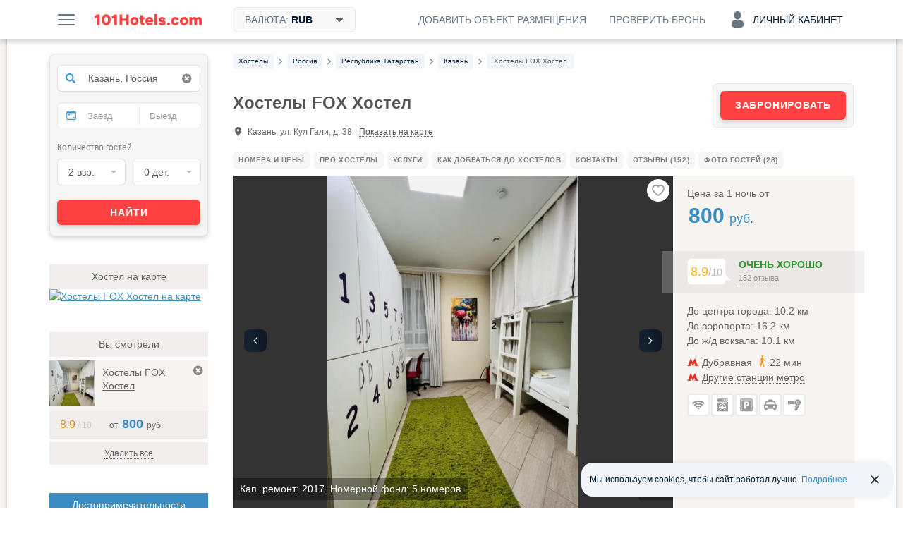

--- FILE ---
content_type: text/html; charset=UTF-8
request_url: https://101hotels.com/main/cities/kazan/hostel_friday_1.html
body_size: 96859
content:
<!DOCTYPE html>
<html lang="ru">
<head>
<title>Хостелы FOX Хостел, Казань, цены от 800 руб. с лаундж-зоной | Свободные койко-места на 101Hotels.com</title>
<meta name="description" content="Уютный хостел FOX Хостел расположился в Казани, в 10 км от центра города. К услугам гостей бесплатная парковка рядом с хостелом, также в 150 метрах находится охраняемая автостоянка, на которой можно оставить свой автомобиль за дополнительную плату." />
<meta charset="UTF-8">
<meta http-equiv="X-UA-Compatible" content="IE=edge">
<meta http-equiv='Content-Type' content='text/html; charset=utf-8' />
<meta name="referrer" content="origin-when-cross-origin"/>

<meta property="og:title" content="Хостелы FOX Хостел, Казань на 101Hotels.com!" />
<meta property="og:description" content="Уютный хостел FOX Хостел расположился в Казани, в 10 км от центра города. К услугам гостей бесплатная парковка рядом с хостелом, также в 150 метрах находится охраняемая автостоянка, на которой можно оставить свой автомобиль за дополнительную плату." />
<meta property="og:image" content="https://s.101hotelscdn.ru/uploads/image/hotel_image/15396/1583245_preview.jpg" />
<meta property="og:url" content="https://101hotels.com/main/cities/kazan/hostel_friday_1.html" />

<meta property="og:site_name" content="101Hotels.com">
<meta property="og:email" content="site@101hotels.com" />
<meta property="og:locale" content="ru_RU" />
<meta property="og:type" content="website" />

<meta name="viewport" content="width=1024"/>
<!--<meta name="apple-mobile-web-app-capable" content="yes"/>-->
<!--<meta name="apple-mobile-web-app-status-bar-style" content="black"/>-->
<meta name='yandex-verification' content='7b316a493c497238' />
<link href="https://s.101hotelscdn.ru" rel="preconnect" crossorigin />
<link rel="icon" href="/images/new_version/icon.svg" type="image/svg+xml">
<link rel="icon" href="/images/new_version/fav-192.png" type="image/png" sizes="192x192">
<link rel="icon" href="/images/new_version/favicon.ico" sizes="any">
<link rel="apple-touch-icon" href="/images/new_version/apple-touch-icon.png" type="image/png">
	<link rel="canonical" href="https://101hotels.com/main/cities/kazan/hostel_friday_1.html"/>
<link rel="alternate" media="only screen and (max-width: 640px)" href="https://m.101hotels.com/main/cities/kazan/hostel_friday_1.html"/>
    <link rel="stylesheet" href="/css/new_version/components/cookie-banner.css?id=2cae2514f03a95a69425ee66cf0bc91d3da5d6c4" type="text/css" />
    <link rel="stylesheet" href="/css/iconmoon/service-icons/style.css?id=5f53be131a05b8fffe70c36d52bd729720bc28ec" type="text/css" />
    <link rel="stylesheet" href="/css/iconmoon/hotel-tour/style.css?id=73a641307a68" type="text/css" />
    <link rel="stylesheet" href="/css/new_version/components/other-variants.css?id=c7ef583d3942e476cc97fbaa2220ff70d68dd9e7" type="text/css" />
    <link rel="stylesheet" href="/css/new_version/components/no-available-info.css?id=e517cd3a4c4dc1a02e89ece05b1c58f607481585" type="text/css" />
    <link rel="stylesheet" href="/css/new_version/components/no-meals-popup.css?id=fd72ccb5c713a569ee0be4062d47cf739c904623" type="text/css" />
    <link rel="stylesheet" href="/css/new_version/components/combo-variants.css?id=fca94eb5cb20359412cc5c9068de61b0cc368622" type="text/css" />
    <link rel="stylesheet" href="/css/new_version/components/hotel-rooms.css?id=f4ae7346271c292f478b1724d09da164f935dd6d" type="text/css" />
    <link rel="stylesheet" href="/css/new_version/components/reviews.css?id=ead6143b8ca5e1179305b1ba83db79203af35cb8" type="text/css" />
<link href="/css/new_version/vendor.css?id=5f53be131a05b8fffe70c36d52bd729720bc28ec" rel="stylesheet" />
<link href="/css/new_version/variables.css?id=2cae2514f03a95a69425ee66cf0bc91d3da5d6c4" rel="stylesheet">
<link href="/css/new_version/components/default/buttons.css?id=9d8adc52ff4b40f940acda13e5af90c06a0073bc" rel="stylesheet">
<link href="/css/new_version/components/default/buttons-additional.css?id=072b67884b07b6221f74c31b636c92ecbe2d80d7" rel="stylesheet">
<link href="/css/new_version/components/default/labels.css?id=e015cbd8221186abf5056cd9ffae5da9a3b88305" rel="stylesheet">
<link href="/css/new_version/components/default/links.css?id=93b40f1a03a36613d6d74da54c86cd7417751f80" rel="stylesheet">
<link href="/css/new_version/components/default/fast-filters.css?id=ead6143b8ca5e1179305b1ba83db79203af35cb8" rel="stylesheet">
<link href="/css/new_version/components/qtip.css?id=49da4ef51b81bd5648c87b9d8ba900e0dab95ded" rel="stylesheet">
    <link href="/css/new_version/components/placeholder-preloader.css?id=7e30a225da7980a954ca0c3edaeed5258acad704" rel="stylesheet">
    <link href="/css/new_version/components/old-combo-hotels.css?id=615060a82c885eb5439eb345a64dd7b04e889b87" rel="stylesheet">
    <link href="/css/new_version/components/small-preloader.css?id=fffea506a6afc3cd789166a37a3cd75633168a3b" rel="stylesheet">
<link href="/css/new_version/components/auth-form.css?id=b842dcb257dc62f27e9f86afd93d64f20bd24097" rel="stylesheet">
<link href="/css/new_version/components/unavailable-auth.css?id=fd72ccb5c713a569ee0be4062d47cf739c904623" rel="stylesheet">
<link href="/css/new_version/styles.css?id=faeb0a2978e1364d57bc6cee6b5e17162469048f" rel="stylesheet">
<link href="/css/new_version/splide-default.min.css?id=b36fe02a687f69d9210d3195dcc13d9e6088f36b" rel="stylesheet">
<!--[if IE 8]>
<link href="/css/new_version/IE8.css?id=5f53be131a05b8fffe70c36d52bd729720bc28ec" rel="stylesheet">
<![endif]-->
    <!-- Google Tag Manager -->
    <script>
        window.dataLayer = window.dataLayer || [];
        window.dataLayer.push({
            event: 'content_groups',
             content_group1: "Казань",             content_group2: "Страница гостиницы",             content_group3: "Obj Hostel Russia",                         content_group5: "false",                                });
    </script>
    <script>(function(w,d,s,l,i){w[l]=w[l]||[];w[l].push({'gtm.start':
    new Date().getTime(),event:'gtm.js'});var f=d.getElementsByTagName(s)[0],
    j=d.createElement(s),dl=l!='dataLayer'?'&l='+l:'';j.async=true;j.src=
    'https://www.googletagmanager.com/gtm.js?id='+i+dl;f.parentNode.insertBefore(j,f);
    })(window,document,'script','dataLayer','GTM-KT5JDC55');</script>
    <!-- End Google Tag Manager -->
	<script type="text/javascript" src="https://ajax.googleapis.com/ajax/libs/jquery/1.11.2/jquery.min.js"></script>
	<script type="text/javascript" src="https://ajax.googleapis.com/ajax/libs/jqueryui/1.11.3/jquery-ui.min.js"></script>
	<script type="text/javascript" src="https://ajax.googleapis.com/ajax/libs/jqueryui/1.10.3/i18n/jquery.ui.datepicker-ru.min.js"></script>
	<script type="text/javascript" src="/js/new_version/vendor/jquery-ui.extension.js"></script>
	<script type="text/javascript" src="/js/new_version/jquery.migrate.js"></script>
	<script type="text/javascript" src="/js/new_version/vendor/modernizr.custom.js"></script>
	<script type="text/javascript" src="/js/new_version/vendor/jquery.selectric.js?id=232522399224"></script>
	<script type="text/javascript" src="/js/new_version/vendor/jquery.mCustomScrollbar.min.js"></script>
	<script type="text/javascript" src="/js/jquery.cookie.js"></script>
	<script type="text/javascript" src="/js/new_version/vendor/jquery.storageapi.min.js"></script>
    <script type="text/javascript" src="/js/new_version/vendor/splide.min.js?id=b36fe02a687f69d9210d3195dcc13d9e6088f36b"></script>
	<script type="text/javascript" src="/js/new_version/core-app.js?id=45703c264b031d353b04903a9935b42a35a0615c"></script>
	<script type="text/javascript" src="/js/new_version/scripts.js?id=c0cf74e5c966a6c5003cefe294cf42dff7ce05b1"></script>
	<script type="text/javascript" src="/js/new_version/scrollPagination.101hotels.js"></script>
	<script type="text/javascript" src="/js/new_version/share.101hotels.js?id=ee8cbb184f0f"></script>
	<script type="text/javascript" src="/js/new_version/vendor/hammer.min.js"></script>
	    	
    <script>
        window.recapchaReady = false;
        var ReCaptchaCallbackV3 = function() {
            window.recapchaReady = true;
        };
        window.sitekey = "ysc1_TraOdOCuqu5L4r2dQ40P9uPBTJGAHjLOUqH9c5ncbc26f939";
        window.captchaType = 'yandex';
    </script>
        <script src="https://smartcaptcha.cloud.yandex.ru/captcha.js?render=onload&onload=ReCaptchaCallbackV3" async defer></script>
        <script type="text/javascript">
        function defaultImage(img) {
			if (img.src && img.src.indexOf('bstatic') > -1) {
				img.src = '/images/new_version/default-image.jpg';
				var parent = img.closest('a');
				if (parent && parent.getAttribute('href').indexOf('bstatic') > -1) {
					parent.setAttribute('href', '/images/new_version/default-image.jpg');
				}
			}
		}
    </script>
</head>

<body >
		<div id="layout">

        
				<div class="header">
	<div class="header__inner container clearfix">
        <div class="header__button menu-button pull-left js-slide-menu-toggle"></div>

		<a href="/" title="Бесплатное бронирование гостиниц - 101Hotels.com" class="logo pull-left">
                        <img src="/images/new_version/logo.svg" alt="Бесплатное бронирование гостиниц - 101Hotels.com" class="logo__image">
        </a>
                        <div id="currencies_dropdown" class="currencies dropdown pull-left">
            <div class="header__button header__button--filled header__button--bordered currencies__button dropdown__toggle">
                <span class="header__button-text">
                    Валюта: <span class="currencies__current">RUB</span>
                    <svg class="currencies__icon-caret-down" aria-hidden="true" focusable="false"><use xlink:href="/images/new_version/svg-sprite.svg#icon-caret-down"></use></svg>                </span>
            </div>
            <div class="dropdown__menu currencies__list">
                                <ul class="currencies__column unstyled">
                                            <li class="currencies__item">
                            <a href="#" class="currencies__currency text-ellipsis" data-currency-code="ALL">ALL - Лек</a>
                        </li>
                                            <li class="currencies__item">
                            <a href="#" class="currencies__currency text-ellipsis" data-currency-code="BHD">BHD - Бахрейнский динар</a>
                        </li>
                                            <li class="currencies__item">
                            <a href="#" class="currencies__currency text-ellipsis" data-currency-code="AMD">AMD - Армянский драм</a>
                        </li>
                                            <li class="currencies__item">
                            <a href="#" class="currencies__currency text-ellipsis" data-currency-code="KHR">KHR - Риель</a>
                        </li>
                                            <li class="currencies__item">
                            <a href="#" class="currencies__currency text-ellipsis" data-currency-code="CAD">CAD - Канадский доллар</a>
                        </li>
                                            <li class="currencies__item">
                            <a href="#" class="currencies__currency text-ellipsis" data-currency-code="LKR">LKR - Шри-Ланкийская рупия</a>
                        </li>
                                            <li class="currencies__item">
                            <a href="#" class="currencies__currency text-ellipsis" data-currency-code="CNY">CNY - Юань</a>
                        </li>
                                            <li class="currencies__item">
                            <a href="#" class="currencies__currency text-ellipsis" data-currency-code="HRK">HRK - Хорватская куна</a>
                        </li>
                                            <li class="currencies__item">
                            <a href="#" class="currencies__currency text-ellipsis" data-currency-code="CZK">CZK - Чешская крона</a>
                        </li>
                                            <li class="currencies__item">
                            <a href="#" class="currencies__currency text-ellipsis" data-currency-code="DKK">DKK - Датская крона</a>
                        </li>
                                            <li class="currencies__item">
                            <a href="#" class="currencies__currency text-ellipsis" data-currency-code="DOP">DOP - Доминиканское песо</a>
                        </li>
                                            <li class="currencies__item">
                            <a href="#" class="currencies__currency text-ellipsis" data-currency-code="HKD">HKD - Гонконгский доллар</a>
                        </li>
                                            <li class="currencies__item">
                            <a href="#" class="currencies__currency text-ellipsis" data-currency-code="HUF">HUF - Форинт</a>
                        </li>
                                            <li class="currencies__item">
                            <a href="#" class="currencies__currency text-ellipsis" data-currency-code="ISK">ISK - Исландская крона</a>
                        </li>
                                            <li class="currencies__item">
                            <a href="#" class="currencies__currency text-ellipsis" data-currency-code="INR">INR - Индийская рупия</a>
                        </li>
                                            <li class="currencies__item">
                            <a href="#" class="currencies__currency text-ellipsis" data-currency-code="IDR">IDR - Рупия</a>
                        </li>
                                            <li class="currencies__item">
                            <a href="#" class="currencies__currency text-ellipsis" data-currency-code="ILS">ILS - Новый израильский шекель</a>
                        </li>
                                            <li class="currencies__item">
                            <a href="#" class="currencies__currency text-ellipsis" data-currency-code="JMD">JMD - Ямайский доллар</a>
                        </li>
                                            <li class="currencies__item">
                            <a href="#" class="currencies__currency text-ellipsis" data-currency-code="JPY">JPY - Иена</a>
                        </li>
                                            <li class="currencies__item">
                            <a href="#" class="currencies__currency text-ellipsis" data-currency-code="KZT">KZT - Тенге</a>
                        </li>
                                            <li class="currencies__item">
                            <a href="#" class="currencies__currency text-ellipsis" data-currency-code="JOD">JOD - Иорданский динар</a>
                        </li>
                                            <li class="currencies__item">
                            <a href="#" class="currencies__currency text-ellipsis" data-currency-code="KRW">KRW - Вона</a>
                        </li>
                                            <li class="currencies__item">
                            <a href="#" class="currencies__currency text-ellipsis" data-currency-code="KGS">KGS - Сом</a>
                        </li>
                                            <li class="currencies__item">
                            <a href="#" class="currencies__currency text-ellipsis" data-currency-code="MYR">MYR - Малайзийский ринггит</a>
                        </li>
                                            <li class="currencies__item">
                            <a href="#" class="currencies__currency text-ellipsis" data-currency-code="MVR">MVR - Руфия</a>
                        </li>
                                            <li class="currencies__item">
                            <a href="#" class="currencies__currency text-ellipsis" data-currency-code="MUR">MUR - Маврикийская рупия</a>
                        </li>
                                            <li class="currencies__item">
                            <a href="#" class="currencies__currency text-ellipsis" data-currency-code="MXN">MXN - Мексиканское песо</a>
                        </li>
                                            <li class="currencies__item">
                            <a href="#" class="currencies__currency text-ellipsis" data-currency-code="MDL">MDL - Молдавский лей</a>
                        </li>
                                            <li class="currencies__item">
                            <a href="#" class="currencies__currency text-ellipsis" data-currency-code="MAD">MAD - Марокканский дирхам</a>
                        </li>
                                            <li class="currencies__item">
                            <a href="#" class="currencies__currency text-ellipsis" data-currency-code="OMR">OMR - Оманский риал</a>
                        </li>
                                            <li class="currencies__item">
                            <a href="#" class="currencies__currency text-ellipsis" data-currency-code="NOK">NOK - Норвежская крона</a>
                        </li>
                                            <li class="currencies__item">
                            <a href="#" class="currencies__currency text-ellipsis" data-currency-code="PEN">PEN - Новый соль</a>
                        </li>
                                            <li class="currencies__item">
                            <a href="#" class="currencies__currency text-ellipsis" data-currency-code="PHP">PHP - Филиппинское песо</a>
                        </li>
                                            <li class="currencies__item">
                            <a href="#" class="currencies__currency text-ellipsis" data-currency-code="QAR">QAR - Катарский риал</a>
                        </li>
                                            <li class="currencies__item currencies__item--selected">
                            <a href="#" class="currencies__currency text-ellipsis" data-currency-code="RUB">RUB - Российский рубль</a>
                        </li>
                                            <li class="currencies__item">
                            <a href="#" class="currencies__currency text-ellipsis" data-currency-code="SCR">SCR - Сейшельская рупия</a>
                        </li>
                                            <li class="currencies__item">
                            <a href="#" class="currencies__currency text-ellipsis" data-currency-code="SGD">SGD - Сингапурский доллар</a>
                        </li>
                                            <li class="currencies__item">
                            <a href="#" class="currencies__currency text-ellipsis" data-currency-code="VND">VND - Донг</a>
                        </li>
                                            <li class="currencies__item">
                            <a href="#" class="currencies__currency text-ellipsis" data-currency-code="SEK">SEK - Шведская крона</a>
                        </li>
                                            <li class="currencies__item">
                            <a href="#" class="currencies__currency text-ellipsis" data-currency-code="CHF">CHF - Швейцарский франк</a>
                        </li>
                                            <li class="currencies__item">
                            <a href="#" class="currencies__currency text-ellipsis" data-currency-code="THB">THB - Бат</a>
                        </li>
                                            <li class="currencies__item">
                            <a href="#" class="currencies__currency text-ellipsis" data-currency-code="AED">AED - Дирхам (ОАЭ)</a>
                        </li>
                                            <li class="currencies__item">
                            <a href="#" class="currencies__currency text-ellipsis" data-currency-code="TND">TND - Тунисский динар</a>
                        </li>
                                            <li class="currencies__item">
                            <a href="#" class="currencies__currency text-ellipsis" data-currency-code="MKD">MKD - Денар</a>
                        </li>
                                            <li class="currencies__item">
                            <a href="#" class="currencies__currency text-ellipsis" data-currency-code="EGP">EGP - Египетский фунт</a>
                        </li>
                                            <li class="currencies__item">
                            <a href="#" class="currencies__currency text-ellipsis" data-currency-code="TZS">TZS - Танзанийский шиллинг</a>
                        </li>
                                            <li class="currencies__item">
                            <a href="#" class="currencies__currency text-ellipsis" data-currency-code="UZS">UZS - Узбекский сум</a>
                        </li>
                                            <li class="currencies__item">
                            <a href="#" class="currencies__currency text-ellipsis" data-currency-code="RSD">RSD - Сербский динар</a>
                        </li>
                                            <li class="currencies__item">
                            <a href="#" class="currencies__currency text-ellipsis" data-currency-code="AZN">AZN - Азербайджанский манат</a>
                        </li>
                                            <li class="currencies__item">
                            <a href="#" class="currencies__currency text-ellipsis" data-currency-code="RON">RON - Новый румынский лей</a>
                        </li>
                                            <li class="currencies__item">
                            <a href="#" class="currencies__currency text-ellipsis" data-currency-code="TRY">TRY - Турецкая лира</a>
                        </li>
                                            <li class="currencies__item">
                            <a href="#" class="currencies__currency text-ellipsis" data-currency-code="TJS">TJS - Сомони</a>
                        </li>
                                            <li class="currencies__item">
                            <a href="#" class="currencies__currency text-ellipsis" data-currency-code="BAM">BAM - Конвертируемая марка</a>
                        </li>
                                            <li class="currencies__item">
                            <a href="#" class="currencies__currency text-ellipsis" data-currency-code="UAH">UAH - Гривна</a>
                        </li>
                                            <li class="currencies__item">
                            <a href="#" class="currencies__currency text-ellipsis" data-currency-code="GEL">GEL - Лари</a>
                        </li>
                                            <li class="currencies__item">
                            <a href="#" class="currencies__currency text-ellipsis" data-currency-code="PLN">PLN - Злотый</a>
                        </li>
                                            <li class="currencies__item">
                            <a href="#" class="currencies__currency text-ellipsis" data-currency-code="BRL">BRL - Бразильский реал</a>
                        </li>
                                            <li class="currencies__item">
                            <a href="#" class="currencies__currency text-ellipsis" data-currency-code="USD">USD - Доллар США</a>
                        </li>
                                            <li class="currencies__item">
                            <a href="#" class="currencies__currency text-ellipsis" data-currency-code="EUR">EUR - Евро</a>
                        </li>
                                            <li class="currencies__item">
                            <a href="#" class="currencies__currency text-ellipsis" data-currency-code="BYN">BYN - Белорусский рубль</a>
                        </li>
                                    </ul>
            </div>
        </div>
        
        
        
            
            <div class="account dropdown pull-right">
                <div class="header__button header__button--account js-ac-popup-button header__button--account-empty">
                                            <span class="icon-svg account-icon-svg"></span>
                        <span>Личный кабинет</span>
                                    </div>

                            </div>

            <div class="check-reservation-button dropdown pull-right">
                                <div class="header__button dropdown__toggle">
                    <span class="header__button-text">Проверить бронь</span>
                </div>
                                <div class="dropdown__menu dropdown__menu--bottom dropdown__menu--right">
                    <div class="check-reservation">
    <div class="check-reservation__header">Проверка брони</div>
    <form action="https://secure.101hotels.com/booking/information" class="check-reservation__form">
        <fieldset>
            <div class="form-group">
                <label for="number" class="sr-only">Номер брони:</label>
                <input type="text" name="number" class="check-reservation__number form-control required" placeholder="Номер брони">
            </div>
            <div class="form-group">
                <label for="pincode" class="sr-only">ПИН-код:</label>
                <input type="text" name="pincode" class="check-reservation__pincode form-control required" placeholder="ПИН-код" autocomplete="off">
            </div>
        </fieldset>
        <div class="check-reservation__errors"></div>
        <button type="submit" class="button button-primary check-reservation__submit">Проверить бронь</button>
    </form>
</div>                </div>
            </div>
			<a href="https://secure.101hotels.com/join" class="pull-right js-registration-trigger" target="_blank" data-type="Cliсk_button">
                <div class="header__button">
                    <span class="header__button-text">Добавить объект размещения</span>
                </div>
            </a>
        	</div>
</div>

				
        		<div id="main" class="clearfix">
        
			<div id="content">
				<div id="content-inner" class="clearfix">
																	<div id="breadcrumbs"><nav>
    <ul class="breadcrumbs-list" itemscope itemtype="https://schema.org/BreadcrumbList">
                
                                            <li itemprop="itemListElement" itemscope itemtype="https://schema.org/ListItem" class="breadcrumb__item">
                    <a itemprop="item" href="https://101hotels.com/countries/hostels"  class="breadcrumb__link">
                        <span itemprop="name" class="breadcrumb__text">
                            <span class="hidden">➤ </span>
                            Хостелы                        </span>
                    </a>
                    <meta itemprop="position" content="1" />
                </li>
                                        <li class="breadcrumb__separator"><!--noindex--><i class="fa fa-angle-right"></i><!--/noindex--></li>
                    
                                            <li itemprop="itemListElement" itemscope itemtype="https://schema.org/ListItem" class="breadcrumb__item">
                    <a itemprop="item" href="https://101hotels.com/russia/filter/hostels"  class="breadcrumb__link">
                        <span itemprop="name" class="breadcrumb__text">
                            <span class="hidden">➤ </span>
                            Россия                        </span>
                    </a>
                    <meta itemprop="position" content="2" />
                </li>
                                        <li class="breadcrumb__separator"><!--noindex--><i class="fa fa-angle-right"></i><!--/noindex--></li>
                    
                                            <li itemprop="itemListElement" itemscope itemtype="https://schema.org/ListItem" class="breadcrumb__item">
                    <a itemprop="item" href="https://101hotels.com/russia/region/respublika_tatarstan/hostels"  class="breadcrumb__link">
                        <span itemprop="name" class="breadcrumb__text">
                            <span class="hidden">➤ </span>
                            Республика Татарстан                        </span>
                    </a>
                    <meta itemprop="position" content="3" />
                </li>
                                        <li class="breadcrumb__separator"><!--noindex--><i class="fa fa-angle-right"></i><!--/noindex--></li>
                    
                                            <li itemprop="itemListElement" itemscope itemtype="https://schema.org/ListItem" class="breadcrumb__item">
                    <a itemprop="item" href="https://101hotels.com/main/cities/kazan/hostels"  class="breadcrumb__link">
                        <span itemprop="name" class="breadcrumb__text">
                            <span class="hidden">➤ </span>
                            Казань                        </span>
                    </a>
                    <meta itemprop="position" content="4" />
                </li>
                                        <li class="breadcrumb__separator"><!--noindex--><i class="fa fa-angle-right"></i><!--/noindex--></li>
                    
                                            <li itemprop="itemListElement" itemscope itemtype="https://schema.org/ListItem" class="breadcrumb__item breadcrumb__item_active">
                    <a itemprop="item" href="https://101hotels.com/main/cities/kazan/hostel_friday_1.html#a"  class="breadcrumb__link">
                        <span itemprop="name" class="breadcrumb__text">
                            <span class="hidden">➤ </span>
                            Хостелы FOX Хостел                        </span>
                    </a>
                    <meta itemprop="position" content="5" />
                </li>
                                    </ul>
</nav>
</div>
					
                                        

										<script type="text/javascript" src="/js/new_version/hotel/reviews.js?id=ead6143b8ca5e1179305b1ba83db79203af35cb8"></script>
<script type="text/javascript" src="/js/new_version/review/review_like_check.js?id=5f53be131a05b8fffe70c36d52bd729720bc28ec"></script>
<script type="text/javascript" src="/js/new_version/hotel/hotel_view.js?id=034d1ae0d9ee5ffbb372438d27091380bd3995df"></script>
<div itemscope itemtype="https://schema.org/Hotel" id="hotel">
    <div class="js-hotel_name" hidden data-hotel_name="Хостелы FOX Хостел"></div>
    <div class="js-city_name" hidden data-city_name="Казань"></div>
    <div class="js-country_name" hidden data-country_name="Россия"></div>
    <input type="hidden" class="is-classified-js" value="1">
    <input type="hidden" class="is-robot-js" value="0" />
        <div class="hotel_header-block"  data-meal_types="{&quot;1&quot;:{&quot;id&quot;:&quot;1&quot;,&quot;name&quot;:&quot;\u0417\u0430\u0432\u0442\u0440\u0430\u043a \u0432\u043a\u043b\u044e\u0447\u0451\u043d&quot;,&quot;description&quot;:&quot;\u0417\u0430\u0432\u0442\u0440\u0430\u043a \u0432\u043a\u043b\u044e\u0447\u0435\u043d&quot;,&quot;language&quot;:&quot;rus&quot;,&quot;category_id&quot;:&quot;1&quot;},&quot;2&quot;:{&quot;id&quot;:&quot;2&quot;,&quot;name&quot;:&quot;\u0412\u043a\u043b\u044e\u0447\u0451\u043d \u0437\u0430\u0432\u0442\u0440\u0430\u043a \u0438 \u0443\u0436\u0438\u043d&quot;,&quot;description&quot;:&quot;\u0412\u043a\u043b\u044e\u0447\u0435\u043d \u0437\u0430\u0432\u0442\u0440\u0430\u043a \u0438 \u0443\u0436\u0438\u043d&quot;,&quot;language&quot;:&quot;rus&quot;,&quot;category_id&quot;:&quot;2&quot;},&quot;3&quot;:{&quot;id&quot;:&quot;3&quot;,&quot;name&quot;:&quot;\u0412\u043a\u043b\u044e\u0447\u0451\u043d \u0437\u0430\u0432\u0442\u0440\u0430\u043a \u0438 \u043e\u0431\u0435\u0434&quot;,&quot;description&quot;:&quot;\u0412\u043a\u043b\u044e\u0447\u0435\u043d \u0437\u0430\u0432\u0442\u0440\u0430\u043a \u0438 \u043e\u0431\u0435\u0434&quot;,&quot;language&quot;:&quot;rus&quot;,&quot;category_id&quot;:&quot;2&quot;},&quot;4&quot;:{&quot;id&quot;:&quot;4&quot;,&quot;name&quot;:&quot;\u0412\u043a\u043b\u044e\u0447\u0451\u043d \u0437\u0430\u0432\u0442\u0440\u0430\u043a, \u043e\u0431\u0435\u0434 \u0438 \u0443\u0436\u0438\u043d&quot;,&quot;description&quot;:&quot;\u0412\u043a\u043b\u044e\u0447\u0435\u043d \u0437\u0430\u0432\u0442\u0440\u0430\u043a, \u043e\u0431\u0435\u0434 \u0438 \u0443\u0436\u0438\u043d&quot;,&quot;language&quot;:&quot;rus&quot;,&quot;category_id&quot;:&quot;3&quot;},&quot;5&quot;:{&quot;id&quot;:&quot;5&quot;,&quot;name&quot;:&quot;\u0412\u0441\u0451 \u0432\u043a\u043b\u044e\u0447\u0435\u043d\u043e&quot;,&quot;description&quot;:&quot;\u0412 \u0441\u0442\u043e\u0438\u043c\u043e\u0441\u0442\u044c \u043d\u043e\u043c\u0435\u0440\u0430 \u043f\u043e\u043b\u043d\u043e\u0441\u0442\u044c\u044e \u0432\u0445\u043e\u0434\u0438\u0442 \u043f\u0438\u0442\u0430\u043d\u0438\u0435, \u0430 \u0442\u0430\u043a\u0436\u0435 \u043d\u0435\u043a\u043e\u0442\u043e\u0440\u044b\u0435 \u043d\u0430\u043f\u0438\u0442\u043a\u0438&quot;,&quot;language&quot;:&quot;rus&quot;,&quot;category_id&quot;:&quot;4&quot;},&quot;6&quot;:{&quot;id&quot;:&quot;6&quot;,&quot;name&quot;:&quot;\u0417\u0430\u0432\u0442\u0440\u0430\u043a \u00ab\u0448\u0432\u0435\u0434\u0441\u043a\u0438\u0439 \u0441\u0442\u043e\u043b\u00bb \u0432\u043a\u043b\u044e\u0447\u0451\u043d&quot;,&quot;description&quot;:&quot;\u0412\u043a\u043b\u044e\u0447\u0435\u043d \u0437\u0430\u0432\u0442\u0440\u0430\u043a \u00ab\u0448\u0432\u0435\u0434\u0441\u043a\u0438\u0439 \u0441\u0442\u043e\u043b\u00bb&quot;,&quot;language&quot;:&quot;rus&quot;,&quot;category_id&quot;:&quot;1&quot;},&quot;7&quot;:{&quot;id&quot;:&quot;7&quot;,&quot;name&quot;:&quot;\u0417\u0430\u0432\u0442\u0440\u0430\u043a \u00ab\u043a\u043e\u043d\u0442\u0438\u043d\u0435\u043d\u0442\u0430\u043b\u044c\u043d\u044b\u0439\u00bb \u0432\u043a\u043b\u044e\u0447\u0451\u043d&quot;,&quot;description&quot;:&quot;\u0412\u043a\u043b\u044e\u0447\u0435\u043d \u043a\u043e\u043d\u0442\u0438\u043d\u0435\u043d\u0442\u0430\u043b\u044c\u043d\u044b\u0439 \u0437\u0430\u0432\u0442\u0440\u0430\u043a&quot;,&quot;language&quot;:&quot;rus&quot;,&quot;category_id&quot;:&quot;1&quot;},&quot;8&quot;:{&quot;id&quot;:&quot;8&quot;,&quot;name&quot;:&quot;\u0412\u043a\u043b\u044e\u0447\u0451\u043d \u043e\u0431\u0435\u0434 \u0438 \u0443\u0436\u0438\u043d&quot;,&quot;description&quot;:&quot;\u0412\u043a\u043b\u044e\u0447\u0435\u043d \u043e\u0431\u0435\u0434 \u0438 \u0443\u0436\u0438\u043d&quot;,&quot;language&quot;:&quot;rus&quot;,&quot;category_id&quot;:&quot;2&quot;},&quot;9&quot;:{&quot;id&quot;:&quot;9&quot;,&quot;name&quot;:&quot;\u0423\u0436\u0438\u043d \u0432\u043a\u043b\u044e\u0447\u0451\u043d&quot;,&quot;description&quot;:&quot;\u0412\u043a\u043b\u044e\u0447\u0435\u043d \u0443\u0436\u0438\u043d&quot;,&quot;language&quot;:&quot;rus&quot;,&quot;category_id&quot;:&quot;2&quot;},&quot;10&quot;:{&quot;id&quot;:&quot;10&quot;,&quot;name&quot;:&quot;\u041e\u0431\u0435\u0434 \u0432\u043a\u043b\u044e\u0447\u0451\u043d&quot;,&quot;description&quot;:&quot;\u0412\u043a\u043b\u044e\u0447\u0435\u043d \u043e\u0431\u0435\u0434&quot;,&quot;language&quot;:&quot;rus&quot;,&quot;category_id&quot;:&quot;2&quot;}}" >
            <div class="hotel_header-block_wrapper">
                <h1 class="hotel__header">Хостелы FOX Хостел</h1>
                    <meta itemprop="name" content="Хостелы FOX Хостел" />
    <meta itemprop="currenciesAccepted" content="RUB" />
    <div itemprop="geo" itemscope itemtype="https://schema.org/GeoCoordinates">
        <meta itemprop="latitude" content="55.749191" />
        <meta itemprop="longitude" content="49.245972" />
    </div>
    <meta itemprop="priceRange" content="от 800 руб. средняя цена за номер, точную стоимость смотрите на сайте по датам" />
    <meta itemprop="image" content="https://s.101hotelscdn.ru/uploads/image/hotel_image/15396/1583245.jpg">

                <div class="hotel-header-label-wrap">
                                    </div>

                                                <div class="hotel_header-contact">
                    <div class="hotel-address" itemprop="address" itemscope itemtype="https://schema.org/PostalAddress">
                        <span class="hotelicon hotelicon-geo"></span>
                        <span class="hotel__address" itemprop="streetAddress">Казань, ул. Кул Гали, д. 38</span>
                        <meta itemprop="addressCountry" content="Россия" />
                    </div>
                    <div class="hotel-map_link">
                        <a href="javascript:void(0);" class="hotel-map_link__link on-map js-on-map" data-coords="[55.749191,49.245972]">Показать на карте</a>
                    </div>
                                                        </div>

            </div>
                            <div class="hotel_header-discount discount-panel js-hotel_booking_button_wrapper">
                    <a href="#hotel-rooms-container" class="ui_button ui_button_red ui_button_full js-hotel_booking_button">
                        Забронировать
                    </a>
                    <span class="sold-out-hotel js-sold_out_hotel" style="display: none">Распродано</span>
                </div>
                    </div>

    
	<div class="hotel-page-layout">
                <div class="hotel_quick-links_wrapper">
            <ul class="hotel_quick-links js-scrollable_block">
                                    <li class="hotel_quick-links__item js-quick_link distinct "><a href="#hotel-rooms-container"  data-ioa-anchor="Rooms" class="hotel_quick-links__link" >Номера и цены</a></li>
                                                    <li class="hotel_quick-links__item js-quick_link"><a href="#tab-description"  data-ioa-anchor="Text" class="hotel_quick-links__link">Про Хостелы</a></li>
                                                                    <li class="hotel_quick-links__item js-quick_link distinct "><a href="#services-container"  data-ioa-anchor="Services" class="hotel_quick-links__link">Услуги</a></li>
                                                                                    <li class="hotel_quick-links__item js-quick_link"><a href="#tab-how-to-reach"  data-ioa-anchor="How_to_reach" class="hotel_quick-links__link">Как добраться до Хостелов</a></li>
                                                                    <li class="hotel_quick-links__item js-quick_link distinct"><a href="#hotel-staticmap"  data-ioa-anchor="Contacts" class="hotel_quick-links__link">Контакты</a></li>
                                                                        <li class="hotel_quick-links__item js-quick_link distinct">
                        <a href="#guests-reviews"  data-ioa-anchor="Reviews" class="hotel_quick-links__link">
                            Отзывы (152)                        </a>
                    </li>
                                                    <li class="hotel_quick-links__item js-quick_link distinct">
                        <a href="#guests-reviews"  data-ioa-anchor="Reviews" class="hotel_quick-links__link to-reviews-photos">
                            Фото гостей (28)
                        </a>
                    </li>
                            </ul>
        </div>

        <div class="hotel_quick-links-scrollbar">
            <div class="hotel_quick-links-scrollbar__item js-scrollbar"></div>
        </div>

		<script type="text/javascript" src="/js/new_version/vendor/slick.min.js?id=5f53be131a05b8fffe70c36d52bd729720bc28ec"></script>
<script type="text/javascript">
	/*<![CDATA[*/
	$(document).ready(function(){
		(function() {
			function check_favorite_hotel() {
				if (window.favorites) {
					if (window.favorites.hotelExist(15396)) {
						$('.hotel-favorite').addClass('active').attr('title', 'Удалить из избранного');
					}
				}
				else {
					setTimeout(check_favorite_hotel, 3000);
				}
			}
			check_favorite_hotel();
		})();

	});
	/*]]>*/
</script>
<script type="text/javascript">
	/*<![CDATA[*/
	$(function() {

		var objMap, objMapPromise,
			mapCanvas = $('#hotel-map-container').find('.map-canvas'),
			form_variants = $('.form-available-rooms'),
			form_fields = {
				check_in : form_variants.find('.check-in'),
				check_out : form_variants.find('.check-out'),
				number_adults : form_variants.find('.number-adults'),
				number_children : form_variants.find('.number-children'),
				children_ages : form_variants.find('.child-age'),
				guests_number : form_variants.find('.guests-number')
			};

		let showOnlyMainHotel = true;

		var map_init = (function() {
			var promise;
			return function(opener, container) {
				var searchParams = get_availability_params();

				if (typeof objMap === 'undefined') {
					objMap = new YandexMaps();
					var options = {
					        is_landing_page: 0,
							container: container,
							center: [55.749191,49.245972],
							cities: [+4],
							zoom: 16,
							show_only_available_hotels: !showOnlyMainHotel,
                            show_only_main_hotel: showOnlyMainHotel,
						};
					promise = objMap.init(options);

					promise.done(function() {
						objMap.setPageContext({"name":"\u0425\u043e\u0441\u0442\u0435\u043b\u044b","url":"hostels","category_id":2,"plural":"\u0425\u043e\u0441\u0442\u0435\u043b\u044b","numeral":["\u0445\u043e\u0441\u0442\u0435\u043b","\u0445\u043e\u0441\u0442\u0435\u043b\u0430","\u0445\u043e\u0441\u0442\u0435\u043b\u043e\u0432"],"countries":[],"breadcrumb":true,"low":false,"preposition":{"single":"\u0432 \u0445\u043e\u0441\u0442\u0435\u043b\u0435","plural":"\u0432 \u0445\u043e\u0441\u0442\u0435\u043b\u0430\u0445"},"dative":"\u0445\u043e\u0441\u0442\u0435\u043b\u0430\u043c","cases":{"preposition":{"single":"\u0445\u043e\u0441\u0442\u0435\u043b\u0435","plural":"\u0445\u043e\u0441\u0442\u0435\u043b\u0430\u0445"}},"preps":{"about":"\u043e"}});
						objMap.setCurrentObject({type: 'hotel', id: 15396});
						objMap.setPanoramaPoint('55.749187,49.245963;110.41295198431149;4.953101564');						objMap.setSearchParams(searchParams, true);
						if (showOnlyMainHotel) {
						    objMap.loadMainHotel();
                        } else {
                            objMap.loadObjects();
                        }
					});
				} else {
					promise.done(function() {
						objMap.setSearchParams(searchParams, true);
						if (searchParams['in'] && searchParams['out']) {
						    if (!showOnlyMainHotel) {
                                $('.map-search-dialog button[type="submit"]').trigger('click');
                                objMap.getHotelAvailability(searchParams);
                            } else {
						        objMap.resetCurrentObjectBalloonLoaded();
                                objMap.setCurrentObject({type: 'hotel', id: 15396});
                                objMap.redraw();
                            }
						}
					});
				}

				promise.done(function() {
					if (opener.hasClass('hotel-metro')) {
						objMap.setActiveNearestSubway(opener.data('id'));
					}
					objMap.draw();
				});

				opener && open_modal_map();

				return promise;
			};
		})();

		var open_modal_map = function() {
			$.magnificPopup.open({
				items: {
					src: '#hotel-map-container'
				},
				callbacks: {
					beforeOpen: function() {},
					open: function() {
						CORE_APP.tweaks.hide_all_tooltips();
						this.contentContainer.css({
							"width": Math.floor($(window).width() - 50),
							"height": Math.floor($(window).height() - 40)
						});
						objMapPromise && objMap instanceof YandexMaps && objMapPromise.done($.proxy(objMap.resizeContainer, objMap));
					},
					close: function() {
						objMapPromise && objMap instanceof YandexMaps && objMapPromise.done($.proxy(function() {
							if (!CORE_APP.utils.is_objects_equals(get_availability_params(), objMap.getSearchParams())) {
								if (set_availability_fields(objMap.getSearchParams())) {
									form_variants.trigger('submit');
								}
							}
						}, objMap));
					}
				}
			}, 0);
		};

		function get_availability_params() {
			var params = {};

			params['in'] = form_fields.check_in.val();
			params['out'] = form_fields.check_out.val();
			if (params['in'] === '') {
			                    params['in'] = getInDateStr();
                params['out'] = getOutDateStr();
            }
			params['adults'] = +form_fields.number_adults.val();
			params['children'] = $.makeArray(form_fields.children_ages.filter(':enabled').map(function(id, el) {
				return +$(el).val();
			}));
			params['destination'] = {id: 4, value: 'Казань, Россия'};
			params['sum'] = parseInt(params['adults'], 10) + params['children'].length;

			return params;
		}

		function getOutDateStr() {
            const date = new Date(new Date().getTime() + 24 * 60 * 60 * 1000);             return dateToDDMMYYYY(date);
        }

		function getInDateStr() {
            const date = new Date();             return dateToDDMMYYYY(date);

        }
        function dateToDDMMYYYY(date, separator) {
		    if (typeof separator === 'undefined'){
                separator = '.';
            }
            const yyyy = date.getFullYear();
            let mm = date.getMonth() + 1;             let dd = date.getDate();

            if (dd < 10) dd = '0' + dd;
            if (mm < 10) mm = '0' + mm;

            return [dd, mm, yyyy].join(separator);
        }

		function set_availability_fields(p) {
			if (!p['in'] || !p['out']) {
				return false;
			}
			var number_children = p['children'].length;
			form_fields.check_in.datepicker( "setDate", $.datepicker.parseDate('dd.mm.yy', p['in']) );
			form_fields.check_out.datepicker( "setDate", $.datepicker.parseDate('dd.mm.yy', p['out']) );
			form_fields.number_adults.prop('selectedIndex', p['adults'] - 1).selectric('refresh');
			form_fields.number_children.prop('selectedIndex', number_children).selectric('refresh');
			if (number_children > 0) {
				form_variants.find('.ages-control').removeClass('hidden');

				form_fields.children_ages.slice(0, number_children)
					.prop('disabled', false)
					.removeClass('hidden');

				for (var i = 0; i < number_children; i++) {
					form_fields.children_ages.eq(i).prop('selectedIndex', p['children'][i]);
				}

				form_fields.children_ages.slice(number_children, form_fields.children_ages.length)
					.addClass('hidden')
					.prop('disabled', true);
			} else {
				form_variants.find('.ages-control').addClass('hidden');
				form_fields.children_ages.addClass('hidden')
					.prop('disabled', true);
			}
			form_fields.children_ages.each(function () {
				var selectric = $(this).data('selectric');
				selectric.refresh();
				if ($(this).is(':enabled')) {
					selectric.init();
				}
			});

			form_fields.guests_number.text(+p['adults'] + number_children);

			var inst, onSelect, dateStr;
			inst = $.datepicker._getInst(form_fields.check_in[0]);
			onSelect = $.datepicker._get(inst, "onSelect");

			if (onSelect) {
				dateStr = $.datepicker._formatDate(inst);
				onSelect.apply((inst.input ? inst.input[0] : null), [dateStr, inst, true]);
			}

			inst = $.datepicker._getInst(form_fields.check_out[0]);
			onSelect = $.datepicker._get(inst, "onSelect");
			if (onSelect) {
				dateStr = $.datepicker._formatDate(inst);
				onSelect.apply((inst.input ? inst.input[0] : null), [dateStr, inst, true]);
			}

			return true;
		}

		$(".js-on-map").on('click', function(e) {
			e.preventDefault();
            CORE_APP.maps_component.utils.load_map_if_necessary(function(){
                objMapPromise = map_init($(this), mapCanvas);
            });
            window.history.pushState({map: true}, null, '');
		});

				var $streetViewContainer = $('.streetview-container'),
			streetViewLazyLoad = false,
			streetViewParameters;

					streetViewParameters = {
				direction: '55.749187,49.245963;110.41295198431149;4.953101564'
			};
		
		if (streetViewParameters) {
			var $toggleStreetViewButton = $('.toggle-streetview-view');
			$toggleStreetViewButton.one('click', function(e) {
                CORE_APP.maps_component.utils.load_map_if_necessary(function(){
                    (new YandexPanorama()).init({
                        container: $streetViewContainer,
                        point: '55.749191,49.245972',
                        options: $.extend({
                            controls: ['fullscreenControl', 'panoramaName', 'zoomControl']
                        }, streetViewParameters)
                    }).done(function(player) {
                        $toggleStreetViewButton
                            .on('click', function(e) {
                                if ($streetViewContainer.is(':hidden')) {
                                    $streetViewContainer.show(200, function() {
                                        player.fitToViewport();
                                    });
                                    $(this).find('span').text('Панорама');
                                } else {
                                    $streetViewContainer.hide();
                                    $(this).find('span').text('Открыть панораму');
                                }
                            })
                            .trigger('click');
                    }).fail(function() {
                        var $error = $('<div>Рядом с этим объектом пока что нет панорам</div>').css({ "font-size": "20px", color: "#666", "font-weight": "bold", "line-height" : "30px", "padding": "15px 40px", "text-align": "center" });
                        $streetViewContainer.html('').off();
                        $streetViewContainer.siblings().remove();
                        $error.insertAfter($streetViewContainer).fadeOut(3000);

                        var hotel_id = $('.add-to-favorites').eq(0).data('hotel_id');
                        $.post('/hotel/panorama_off/' + hotel_id, function(response) {});
                    });
                });
			});

			if (streetViewLazyLoad) {
				var panoramaScrollHandler = function () {
					var hT = $toggleStreetViewButton.offset().top,
						hH = $toggleStreetViewButton.outerHeight(),
						wH = $(window).height(),
						wS = $(this).scrollTop();
					if (wS > (hT + hH - wH)) {
						$(window).off("scroll", panoramaScrollHandler);
						$toggleStreetViewButton.click();
					}
				};
				$(window).scroll(panoramaScrollHandler);
			}
		}
			});
	/*]]>*/
</script><div class="hotel-meta clearfix">
	<div class="hotel-left-bar">
		<div class="hotel-left-inner">
			<div class="hotel-image-wrap hotel-main-gallery-wrap ">
				<div class="hotel-image">
					                            <div class="img-slide hotel-img-gallery">
                                <div class="img" data-lazy="https://s.101hotelscdn.ru/uploads/image/hotel_image/15396/1583245.jpg" data-image="https://s.101hotelscdn.ru/uploads/image/hotel_image/15396/1583245.jpg"></div>
                                <div class="first-img-wrap">
                                    <img class="img" src="https://s.101hotelscdn.ru/uploads/image/hotel_image/15396/1583245.jpg" data-image="https://s.101hotelscdn.ru/uploads/image/hotel_image/15396/1583245.jpg" alt="Хостелы FOX Хостел, Казань">
                                </div>
                            </div>
                                                    							<div class="img-slide">
								<div class="img" data-lazy="https://s.101hotelscdn.ru/uploads/image/hotel_image/15396/1583257.jpg" data-image="https://s.101hotelscdn.ru/uploads/image/hotel_image/15396/1583257.jpg"></div>
							</div>
													<div class="img-slide">
								<div class="img" data-lazy="https://s.101hotelscdn.ru/uploads/image/hotel_image/15396/1583258.jpg" data-image="https://s.101hotelscdn.ru/uploads/image/hotel_image/15396/1583258.jpg"></div>
							</div>
													<div class="img-slide">
								<div class="img" data-lazy="https://s.101hotelscdn.ru/uploads/image/hotel_image/15396/1583240.jpg" data-image="https://s.101hotelscdn.ru/uploads/image/hotel_image/15396/1583240.jpg"></div>
							</div>
													<div class="img-slide">
								<div class="img" data-lazy="https://s.101hotelscdn.ru/uploads/image/hotel_image/15396/1583253.jpg" data-image="https://s.101hotelscdn.ru/uploads/image/hotel_image/15396/1583253.jpg"></div>
							</div>
													<div class="img-slide">
								<div class="img" data-lazy="https://s.101hotelscdn.ru/uploads/image/hotel_image/15396/1583246.jpg" data-image="https://s.101hotelscdn.ru/uploads/image/hotel_image/15396/1583246.jpg"></div>
							</div>
													<div class="img-slide">
								<div class="img" data-lazy="https://s.101hotelscdn.ru/uploads/image/hotel_image/15396/1583302.jpg" data-image="https://s.101hotelscdn.ru/uploads/image/hotel_image/15396/1583302.jpg"></div>
							</div>
													<div class="img-slide">
								<div class="img" data-lazy="https://s.101hotelscdn.ru/uploads/image/hotel_image/15396/1583251.jpg" data-image="https://s.101hotelscdn.ru/uploads/image/hotel_image/15396/1583251.jpg"></div>
							</div>
													<div class="img-slide">
								<div class="img" data-lazy="https://s.101hotelscdn.ru/uploads/image/hotel_image/15396/1583269.jpg" data-image="https://s.101hotelscdn.ru/uploads/image/hotel_image/15396/1583269.jpg"></div>
							</div>
													<div class="img-slide">
								<div class="img" data-lazy="https://s.101hotelscdn.ru/uploads/image/hotel_image/15396/1583303.jpg" data-image="https://s.101hotelscdn.ru/uploads/image/hotel_image/15396/1583303.jpg"></div>
							</div>
													<div class="img-slide">
								<div class="img" data-lazy="https://s.101hotelscdn.ru/uploads/image/hotel_image/15396/1583519.jpg" data-image="https://s.101hotelscdn.ru/uploads/image/hotel_image/15396/1583519.jpg"></div>
							</div>
													<div class="img-slide">
								<div class="img" data-lazy="https://s.101hotelscdn.ru/uploads/image/hotel_image/15396/1585541.jpg" data-image="https://s.101hotelscdn.ru/uploads/image/hotel_image/15396/1585541.jpg"></div>
							</div>
													<div class="img-slide">
								<div class="img" data-lazy="https://s.101hotelscdn.ru/uploads/image/hotel_image/15396/1585542.jpg" data-image="https://s.101hotelscdn.ru/uploads/image/hotel_image/15396/1585542.jpg"></div>
							</div>
													<div class="img-slide">
								<div class="img" data-lazy="https://s.101hotelscdn.ru/uploads/image/hotel_image/15396/4573997.jpg" data-image="https://s.101hotelscdn.ru/uploads/image/hotel_image/15396/4573997.jpg"></div>
							</div>
													<div class="img-slide">
								<div class="img" data-lazy="https://s.101hotelscdn.ru/uploads/image/hotel_image/15396/4573998.jpg" data-image="https://s.101hotelscdn.ru/uploads/image/hotel_image/15396/4573998.jpg"></div>
							</div>
													<div class="img-slide">
								<div class="img" data-lazy="https://s.101hotelscdn.ru/uploads/image/hotel_image/15396/4574000.jpg" data-image="https://s.101hotelscdn.ru/uploads/image/hotel_image/15396/4574000.jpg"></div>
							</div>
													<div class="img-slide">
								<div class="img" data-lazy="https://s.101hotelscdn.ru/uploads/image/hotel_image/15396/5464380.jpg" data-image="https://s.101hotelscdn.ru/uploads/image/hotel_image/15396/5464380.jpg"></div>
							</div>
													<div class="img-slide">
								<div class="img" data-lazy="https://s.101hotelscdn.ru/uploads/image/hotel_image/15396/5464403.jpg" data-image="https://s.101hotelscdn.ru/uploads/image/hotel_image/15396/5464403.jpg"></div>
							</div>
													<div class="img-slide">
								<div class="img" data-lazy="https://s.101hotelscdn.ru/uploads/image/hotel_image/15396/5464404.jpg" data-image="https://s.101hotelscdn.ru/uploads/image/hotel_image/15396/5464404.jpg"></div>
							</div>
													<div class="img-slide">
								<div class="img" data-lazy="https://s.101hotelscdn.ru/uploads/image/hotel_image/15396/5464405.jpg" data-image="https://s.101hotelscdn.ru/uploads/image/hotel_image/15396/5464405.jpg"></div>
							</div>
										</div>
                <div class="slick-slides-counter slick-counter-js" data-text=""></div>
                <div class="add-to-favorites-wrap">
                    <div class="add-to-favorites" data-hotel_id="15396" data-city_id="4" data-place="hotel" data-city_name="Казань" data-hotel_name="FOX Хостел" ></div>
                </div>
                                    <div class="hotel-rooms-number">
                        Кап. ремонт: 2017.
                                                Номерной фонд: 5 номеров                    </div>
                                
                
				<div class="discount-wrap hidden common-discount common-discount-js tooltip" title="Указана максимальная скидка установленная отелем на выбранный вами период. Скидка может отличаться от максимальной для отдельных категорий номеров.">
					<span class="discount-text"></span><span class="discount-value"></span><span class="fa fa-question-circle"></span>				</div>

			</div>
		</div>
	</div>

    	<div class="hotel-right-bar">
		<div class="hotel-right-inner">
			<div class="hotel-price-wrap ">
                				<div class="hotel-price" onclick="document.location = '#hotel-rooms-container';">
					<div class="hotel-price-text">Цена за 1 ночь от</div>
                    					<div class="hotel-price-value">
						<span class="price-value price-highlight rub "
							data-price-currency="RUB"
							data-price-value="800.00"
													>
                        800</span> <span class="currency">руб.</span>
					</div>
                    <div class="hotel-price-preloader" style="display:none"></div>
				</div>
			</div>


			
<script defer src="/js/new_version/phone.js"></script>            
                        									<a class="rating clearfix" href="/opinions/hotel/kazan/hostel_friday_1.html#reviews-container"  >
				                        					<span class="rating-bubble right">
												<span class="rating-value">8.9<span class="out-of">/10</span></span>
					</span>
					<span class="rating-description-wrap">
						<span class="rating-text-description">Очень хорошо</span>
                        <span class="reviews">
                            							152 отзыва                        </span>
											</span>
									</a>
				        
            
			<div class="hotel-distances-wrap clearfix">
				<div class="hotel-distances">
					<div class="hotel-distance-to-center tooltip" title="Указано прямое расстояние до центра Казани.&lt;br/&gt;Реальное расстояние в пути может быть больше.">
						До центра города: 10.2 км
					</div>
                    						<div class="hotel-distance-to-airport tooltip" title="Указано прямое расстояние до ближайшего аэропорта (Аэропорт Казань).&lt;br/&gt;Реальное расстояние в пути может быть больше.">До аэропорта:
                            								16.2 км
                            						</div>
                                        						<div class="hotel-distance-to-railway tooltip" title="Указано прямое расстояние до ближайшего ж/д вокзала (Казанский железнодорожный вокзал).&lt;br/&gt;Реальное расстояние в пути может быть больше.">До ж/д вокзала:
                            								10.1 км
                            						</div>
                                                                                                    				</div>
			</div>

                    				<div class="hotel-metro-nearest">
                                            						<div class="hotel-metro tooltip" title="Указано прямое расстояние до метро Дубравная.&lt;br/&gt;Реальное расстояние в пути может быть больше."><span class="name"><i class="icon-metro"></i>Дубравная</span><span class="walk">22 мин</span></div>
                    
                    						<div class="metro-list">
							<span class="open-metro-list metro-list-text"><span class="icon-metro"></span>Другие станции метро</span>
							<div class="metro-list-popover">
								<ul class="unstyled">
                                                                            										<li><span class="name"><span><i class="icon-metro"></i>Проспект Победы</span></span><span class="distance">2.4 км</span><span class="walk">29 мин</span></li>
                                                                            								</ul>
							</div>
						</div>
                    				</div>
        
        
                				<div class="hotel-services ">
					<ul class="services-list services-list-small unstyled clearfix">
                                                    							<li class="tooltip" title="Интернет"><span class="fi fi-wifi"></span></li>
                                                                                							<li class="tooltip" title="Прачечная или Химчистка"><span class="fi fi-washing"></span></li>
                                                                                							<li class="tooltip" title="Автостоянка / Парковка"><span class="fi fi-parking"></span></li>
                                                                                							<li class="tooltip" title="Трансфер"><span class="fi fi-transfer"></span></li>
                                                                                							<li class="tooltip" title="Фен"><span class="fi fi-hairdryer"></span></li>
                                                    					</ul>
				</div>
        		</div>
	</div>
	<script type="text/javascript">
		if(window.jQuery)
		{
			var sub = $('.hotel-right-inner').outerHeight() - $('.hotel-right-bar').outerHeight();
			if (sub > 0) {
				$('.hotel-left-bar, .hotel-image').height('+=' + sub);
			}
		}
	</script>

	<div class="hotel-gallery ">
		<ul class="unstyled thumbnails clearfix">
                                                    						<li class="item-image">
							<a href="https://s.101hotelscdn.ru/uploads/image/hotel_image/15396/1583245.jpg" title="" itemscope="" itemtype="http://schema.org/ImageObject">
                                <img class="hotel-thumb-image" src="https://s.101hotelscdn.ru/uploads/image/hotel_image/15396/1583245_thumb.jpg" onerror="defaultImage(this);"
                                     >
                                                                <meta itemprop="contentUrl" content="https://s.101hotelscdn.ru/uploads/image/hotel_image/15396/1583245_thumb.jpg">
                                <meta itemprop="creditText" content="101Hotels.com">
							</a>
						</li>
                                                                            						<li class="item-image">
							<a href="https://s.101hotelscdn.ru/uploads/image/hotel_image/15396/1583257.jpg" title="" itemscope="" itemtype="http://schema.org/ImageObject">
                                <img class="hotel-thumb-image" src="https://s.101hotelscdn.ru/uploads/image/hotel_image/15396/1583257_thumb.jpg" onerror="defaultImage(this);"
                                     >
                                                                <meta itemprop="contentUrl" content="https://s.101hotelscdn.ru/uploads/image/hotel_image/15396/1583257_thumb.jpg">
                                <meta itemprop="creditText" content="101Hotels.com">
							</a>
						</li>
                                                                            						<li class="item-image">
							<a href="https://s.101hotelscdn.ru/uploads/image/hotel_image/15396/1583258.jpg" title="" itemscope="" itemtype="http://schema.org/ImageObject">
                                <img class="hotel-thumb-image" src="https://s.101hotelscdn.ru/uploads/image/hotel_image/15396/1583258_thumb.jpg" onerror="defaultImage(this);"
                                     >
                                                                <meta itemprop="contentUrl" content="https://s.101hotelscdn.ru/uploads/image/hotel_image/15396/1583258_thumb.jpg">
                                <meta itemprop="creditText" content="101Hotels.com">
							</a>
						</li>
                                                                            						<li class="item-image">
							<a href="https://s.101hotelscdn.ru/uploads/image/hotel_image/15396/1583240.jpg" title="" itemscope="" itemtype="http://schema.org/ImageObject">
                                <img class="hotel-thumb-image" src="https://s.101hotelscdn.ru/uploads/image/hotel_image/15396/1583240_thumb.jpg" onerror="defaultImage(this);"
                                     >
                                                                <meta itemprop="contentUrl" content="https://s.101hotelscdn.ru/uploads/image/hotel_image/15396/1583240_thumb.jpg">
                                <meta itemprop="creditText" content="101Hotels.com">
							</a>
						</li>
                                                                            						<li class="item-image">
							<a href="https://s.101hotelscdn.ru/uploads/image/hotel_image/15396/1583253.jpg" title="" itemscope="" itemtype="http://schema.org/ImageObject">
                                <img class="hotel-thumb-image" src="https://s.101hotelscdn.ru/uploads/image/hotel_image/15396/1583253_thumb.jpg" onerror="defaultImage(this);"
                                     >
                                                                <meta itemprop="contentUrl" content="https://s.101hotelscdn.ru/uploads/image/hotel_image/15396/1583253_thumb.jpg">
                                <meta itemprop="creditText" content="101Hotels.com">
							</a>
						</li>
                                                                            						<li class="item-image">
							<a href="https://s.101hotelscdn.ru/uploads/image/hotel_image/15396/1583246.jpg" title="" itemscope="" itemtype="http://schema.org/ImageObject">
                                <img class="hotel-thumb-image" src="https://s.101hotelscdn.ru/uploads/image/hotel_image/15396/1583246_thumb.jpg" onerror="defaultImage(this);"
                                     >
                                                                <meta itemprop="contentUrl" content="https://s.101hotelscdn.ru/uploads/image/hotel_image/15396/1583246_thumb.jpg">
                                <meta itemprop="creditText" content="101Hotels.com">
							</a>
						</li>
                                                                            						<li class="item-image">
							<a href="https://s.101hotelscdn.ru/uploads/image/hotel_image/15396/1583302.jpg" title="" itemscope="" itemtype="http://schema.org/ImageObject">
                                <img class="hotel-thumb-image" src="https://s.101hotelscdn.ru/uploads/image/hotel_image/15396/1583302_thumb.jpg" onerror="defaultImage(this);"
                                     >
                                                                <meta itemprop="contentUrl" content="https://s.101hotelscdn.ru/uploads/image/hotel_image/15396/1583302_thumb.jpg">
                                <meta itemprop="creditText" content="101Hotels.com">
							</a>
						</li>
                                                                            						<li class="item-image">
							<a href="https://s.101hotelscdn.ru/uploads/image/hotel_image/15396/1583251.jpg" title="" itemscope="" itemtype="http://schema.org/ImageObject">
                                <img class="hotel-thumb-image" src="https://s.101hotelscdn.ru/uploads/image/hotel_image/15396/1583251_thumb.jpg" onerror="defaultImage(this);"
                                     >
                                                                <meta itemprop="contentUrl" content="https://s.101hotelscdn.ru/uploads/image/hotel_image/15396/1583251_thumb.jpg">
                                <meta itemprop="creditText" content="101Hotels.com">
							</a>
						</li>
                                                                            						<li class="item-image">
							<a href="https://s.101hotelscdn.ru/uploads/image/hotel_image/15396/1583269.jpg" title="" itemscope="" itemtype="http://schema.org/ImageObject">
                                <img class="hotel-thumb-image" src="https://s.101hotelscdn.ru/uploads/image/hotel_image/15396/1583269_thumb.jpg" onerror="defaultImage(this);"
                                     >
                                                                <meta itemprop="contentUrl" content="https://s.101hotelscdn.ru/uploads/image/hotel_image/15396/1583269_thumb.jpg">
                                <meta itemprop="creditText" content="101Hotels.com">
							</a>
						</li>
                                                                            						<li class="item-image">
							<a href="https://s.101hotelscdn.ru/uploads/image/hotel_image/15396/1583303.jpg" title="" itemscope="" itemtype="http://schema.org/ImageObject">
                                <img class="hotel-thumb-image" src="https://s.101hotelscdn.ru/uploads/image/hotel_image/15396/1583303_thumb.jpg" onerror="defaultImage(this);"
                                     >
                                                                <meta itemprop="contentUrl" content="https://s.101hotelscdn.ru/uploads/image/hotel_image/15396/1583303_thumb.jpg">
                                <meta itemprop="creditText" content="101Hotels.com">
							</a>
						</li>
                                                                            						<li class="item-image">
							<a href="https://s.101hotelscdn.ru/uploads/image/hotel_image/15396/1583519.jpg" title="" itemscope="" itemtype="http://schema.org/ImageObject">
                                <img class="hotel-thumb-image" src="https://s.101hotelscdn.ru/uploads/image/hotel_image/15396/1583519_thumb.jpg" onerror="defaultImage(this);"
                                     >
                                                                <meta itemprop="contentUrl" content="https://s.101hotelscdn.ru/uploads/image/hotel_image/15396/1583519_thumb.jpg">
                                <meta itemprop="creditText" content="101Hotels.com">
							</a>
						</li>
                                                                            						<li class="item-image">
							<a href="https://s.101hotelscdn.ru/uploads/image/hotel_image/15396/1585541.jpg" title="" itemscope="" itemtype="http://schema.org/ImageObject">
                                <img class="hotel-thumb-image" src="https://s.101hotelscdn.ru/uploads/image/hotel_image/15396/1585541_thumb.jpg" onerror="defaultImage(this);"
                                     >
                                                                <meta itemprop="contentUrl" content="https://s.101hotelscdn.ru/uploads/image/hotel_image/15396/1585541_thumb.jpg">
                                <meta itemprop="creditText" content="101Hotels.com">
							</a>
						</li>
                                                                            						<li class="item-image">
							<a href="https://s.101hotelscdn.ru/uploads/image/hotel_image/15396/1585542.jpg" title="" itemscope="" itemtype="http://schema.org/ImageObject">
                                <img class="hotel-thumb-image" src="https://s.101hotelscdn.ru/uploads/image/hotel_image/15396/1585542_thumb.jpg" onerror="defaultImage(this);"
                                     >
                                                                <meta itemprop="contentUrl" content="https://s.101hotelscdn.ru/uploads/image/hotel_image/15396/1585542_thumb.jpg">
                                <meta itemprop="creditText" content="101Hotels.com">
							</a>
						</li>
                                                                            						<li class="item-image">
							<a href="https://s.101hotelscdn.ru/uploads/image/hotel_image/15396/4573997.jpg" title="" itemscope="" itemtype="http://schema.org/ImageObject">
                                <img class="hotel-thumb-image" src="https://s.101hotelscdn.ru/uploads/image/hotel_image/15396/4573997_thumb.jpg" onerror="defaultImage(this);"
                                     >
                                                                <meta itemprop="contentUrl" content="https://s.101hotelscdn.ru/uploads/image/hotel_image/15396/4573997_thumb.jpg">
                                <meta itemprop="creditText" content="101Hotels.com">
							</a>
						</li>
                                                                            						<li class="item-image">
							<a href="https://s.101hotelscdn.ru/uploads/image/hotel_image/15396/4573998.jpg" title="" itemscope="" itemtype="http://schema.org/ImageObject">
                                <img class="hotel-thumb-image" src="https://s.101hotelscdn.ru/uploads/image/hotel_image/15396/4573998_thumb.jpg" onerror="defaultImage(this);"
                                     >
                                                                <meta itemprop="contentUrl" content="https://s.101hotelscdn.ru/uploads/image/hotel_image/15396/4573998_thumb.jpg">
                                <meta itemprop="creditText" content="101Hotels.com">
							</a>
						</li>
                                                                            						<li class="item-image">
							<a href="https://s.101hotelscdn.ru/uploads/image/hotel_image/15396/4574000.jpg" title="" itemscope="" itemtype="http://schema.org/ImageObject">
                                <img class="hotel-thumb-image" src="https://s.101hotelscdn.ru/uploads/image/hotel_image/15396/4574000_thumb.jpg" onerror="defaultImage(this);"
                                     >
                                                                <meta itemprop="contentUrl" content="https://s.101hotelscdn.ru/uploads/image/hotel_image/15396/4574000_thumb.jpg">
                                <meta itemprop="creditText" content="101Hotels.com">
							</a>
						</li>
                                                                            						<li class="item-image">
							<a href="https://s.101hotelscdn.ru/uploads/image/hotel_image/15396/5464380.jpg" title="" itemscope="" itemtype="http://schema.org/ImageObject">
                                <img class="hotel-thumb-image" src="https://s.101hotelscdn.ru/uploads/image/hotel_image/15396/5464380_thumb.jpg" onerror="defaultImage(this);"
                                     >
                                                                <meta itemprop="contentUrl" content="https://s.101hotelscdn.ru/uploads/image/hotel_image/15396/5464380_thumb.jpg">
                                <meta itemprop="creditText" content="101Hotels.com">
							</a>
						</li>
                                                                            						<li class="item-image">
							<a href="https://s.101hotelscdn.ru/uploads/image/hotel_image/15396/5464403.jpg" title="Общая кухня, Хостелы FOX Хостел" itemscope="" itemtype="http://schema.org/ImageObject">
                                <img class="hotel-thumb-image" src="https://s.101hotelscdn.ru/uploads/image/hotel_image/15396/5464403_thumb.jpg" onerror="defaultImage(this);"
                                     alt="Общая кухня, Хостелы FOX Хостел">
                                                                <meta itemprop="name" content="Общая кухня, Хостелы FOX Хостел">
                                                                <meta itemprop="contentUrl" content="https://s.101hotelscdn.ru/uploads/image/hotel_image/15396/5464403_thumb.jpg">
                                <meta itemprop="creditText" content="101Hotels.com">
							</a>
						</li>
                                                                            						<li class="item-image">
							<a href="https://s.101hotelscdn.ru/uploads/image/hotel_image/15396/5464404.jpg" title="Общая кухня, Хостелы FOX Хостел" itemscope="" itemtype="http://schema.org/ImageObject">
                                <img class="hotel-thumb-image" src="https://s.101hotelscdn.ru/uploads/image/hotel_image/15396/5464404_thumb.jpg" onerror="defaultImage(this);"
                                     alt="Общая кухня, Хостелы FOX Хостел">
                                                                <meta itemprop="name" content="Общая кухня, Хостелы FOX Хостел">
                                                                <meta itemprop="contentUrl" content="https://s.101hotelscdn.ru/uploads/image/hotel_image/15396/5464404_thumb.jpg">
                                <meta itemprop="creditText" content="101Hotels.com">
							</a>
						</li>
                                                                            						<li class="item-image">
							<a href="https://s.101hotelscdn.ru/uploads/image/hotel_image/15396/5464405.jpg" title="Общая кухня, Хостелы FOX Хостел" itemscope="" itemtype="http://schema.org/ImageObject">
                                <img class="hotel-thumb-image" src="https://s.101hotelscdn.ru/uploads/image/hotel_image/15396/5464405_thumb.jpg" onerror="defaultImage(this);"
                                     alt="Общая кухня, Хостелы FOX Хостел">
                                                                <meta itemprop="name" content="Общая кухня, Хостелы FOX Хостел">
                                                                <meta itemprop="contentUrl" content="https://s.101hotelscdn.ru/uploads/image/hotel_image/15396/5464405_thumb.jpg">
                                <meta itemprop="creditText" content="101Hotels.com">
							</a>
						</li>
                                                                                		</ul>
	</div>
</div>


<div style="display: none;">
	<div id="hotel-map-container" class="live-map-popup">
		<div class="map-layout">
			<div class="map-overlay-panels top-left">
				<div class="map-overlay-panel map-legend" style="display: none">
					<div class="map-legend-title"><span class="roll-list"><i class="fa fa-angle-down"></i><span class="roll">свернуть</span></span>Типы объектов</div>
					<form>
						<div class="checkbox c-checkbox">
							<label><input class="objects_map" type="checkbox" value="current_hotel" checked="checked"><span class="c-checkbox-element fa fa-check"></span> <span class="marker marker-current-hotel"></span>Текущий объект</label>
						</div><!--
						--><div class="checkbox c-checkbox">
                            <label>
                                <input class="objects_map" type="checkbox" value="hotel" checked="checked">
                                <span class="c-checkbox-element fa fa-check"></span>
                                <span class="map-marker"><svg><use href="/images/adaptive/svg/map-marker/default.svg#pri"></use></svg></span>Отели
                            </label>						</div><!--
												--><div class="checkbox c-checkbox">
							<label><input class="objects_map" type="checkbox" value="metro"><span class="c-checkbox-element fa fa-check"></span> <span class="marker marker-subway"></span>Метро</label>
						</div><!--
																		--><div class="checkbox c-checkbox">
							<label><input class="objects_map" type="checkbox" value="railway"><span class="c-checkbox-element fa fa-check"></span> <span class="marker marker-train"></span>Ж/д вокзалы</label>
						</div><!--
																		--><div class="checkbox c-checkbox">
							<label><input class="objects_map" type="checkbox" value="bus"><span class="c-checkbox-element fa fa-check"></span> <span class="marker marker-bus"></span>Автовокзалы</label>
						</div><!--
																		--><div class="checkbox c-checkbox">
							<label><input class="objects_map" type="checkbox" value="airports"><span class="c-checkbox-element fa fa-check"></span> <span class="marker marker-plane"></span>Аэропорты</label>
						</div><!--
												--><div class="checkbox c-checkbox">
							<label><input class="objects_map" type="checkbox" value="points"><span class="c-checkbox-element fa fa-check"></span> <span class="marker marker-sights"></span>Достопримечательности</label>
						</div>
                                                                                                							<div class="checkbox c-checkbox">
								<label><input class="objects_map" type="checkbox" value="beaches"><span class="c-checkbox-element fa fa-check"></span> <span class="marker marker-beach"></span>Пляжи</label>
							</div>
                        					</form>
				</div>
			</div>

			<div class="map-search-front hidden">
				<div class="map-search-dialog search-form-dialog" data-title="Казань, Россия"></div>
			</div>

			<div class="map-canvas" data-hotel-id="15396" data-city-id="4" data-country-id="171" data-country-url="russia" data-coords="[55.749191,49.245972]"></div>
		</div>
	</div>
</div>

		<input type="hidden" id="object_id" value="15396" />
		<input type="hidden" id="object_type" value="hotel" />
		<input type="hidden" id="context_url" value="hostels" />
	</div>

            <div class="hotel-description tabs-wrap">
                <div class="description-tabs tabs">
            <div class="tab active" id="tab-description"><a href="#description" class="tab-title"><span class="fa fa-file-text-o"></span>Про Хостелы</a></div>
            
            
            
            
                            <div class="tab" id="tab-how-to-reach"><a href="#how-to-reach" class="tab-title"><span class="fa fa fa-bus"></span>Как добраться до Хостелов</a></div>
                            
        </div>
        <div class="description-tabs-content tabs-content">
            
            <a name="tab-description"></a><h2 class="hidden">Описание</h2>
<div id="description" class="tab-pane clearfix active in">
            <div class="hotel-highlights-wrapper ">
            <div class="hotel-highlights">
                <div class="hotel-highlights-header">
                    Хостел предлагает гостям:                 </div>
                                                                        <div class="hotel-highlight-section">
                        <div class="hotel-highlight-content">
                            <p class="hotel-highlight-item-header">
                                <span class="fi fi-14 hotel-highlight-icon"></span>
                                <span>Бесплатная парковка</span>
                            </p>
                        </div>
                                            </div>
                                                        <div class="hotel-highlight-section">
                        <div class="hotel-highlight-content">
                            <p class="hotel-highlight-item-header">
                                <span class="fa fa-road hotel-highlight-icon"></span>
                                <span>Доступен трансфер от/до аэропорта (платный)</span>
                            </p>
                        </div>
                                            </div>
                                                        <div class="hotel-highlight-section">
                        <div class="hotel-highlight-content">
                            <p class="hotel-highlight-item-header">
                                <span class="fi fi-19 hotel-highlight-icon"></span>
                                <span>Бесплатный Wi-Fi</span>
                            </p>
                        </div>
                                            </div>
                                                        <div class="hotel-highlight-section">
                        <div class="hotel-highlight-content">
                            <p class="hotel-highlight-item-header">
                                <span class="fa fa-check hotel-highlight-icon"></span>
                                <span>Рядом с отелем есть:<br/><a class="popupFacility" href="/recreation/russia/kazan/points/parks/gorkinsko-ometevskiy-les">Горкинско-Ометьевский лес</a></span>
                            </p>
                        </div>
                                            </div>
                                                        <div class="hotel-highlight-section">
                        <div class="hotel-highlight-content">
                            <p class="hotel-highlight-item-header">
                                <span class="fa fa-check-circle hotel-highlight-icon"></span>
                                <span>Бронирование напрямую</span>
                            </p>
                        </div>
                                                    <div class="hotel-highlight-content">
                                <p class="hotel-highlight-item">с моментальным подтверждением</p>
                            </div>
                                            </div>
                            </div>
        </div>
    
    <div style="margin-right: 285px;" >
                    <p>Уютный хостел FOX Хостел расположился в Казани, в 10 км от центра города. К услугам гостей бесплатная парковка рядом с хостелом, также в 150 метрах находится охраняемая автостоянка, на которой можно оставить свой автомобиль за дополнительную плату. В хостеле имеется зона отдыха, где можно посмотреть жк-телевизор, а также почитать любую книгу из небольшой библиотеки.</p>            <p>Номерной фонд представляют общие и отдельные номера с современным интерьером, оснащенные удобной мебелью. В общих номерах каждые койко-места имеют индивидуальные шкафчики, запирающиеся на ключ, а также индивидуальные розетки и светильники.</p>            <p>Готовить гости могут на общей кухне, оборудованной всей необходимой техникой: микроволновой печью, электрическим чайником, холодильником, а также кухонными принадлежностями и посудой.</p>                        <p>Расстояние до аэропорта составляет 16 км, до железнодорожного вокзала — 10 км.</p>                                                        <p class="h101-recommended bold">
                <span class="icon fa fa-lightbulb-o"></span><span>Мы рекомендуем! Это один из самых популярных вариантов среди гостей в Казани</span>
            </p>
        
            </div>
</div>
            
            
            
            
                            <div id="how-to-reach" class="tab-pane">
    <h4 class="hidden-title">Способы проезда до хостела</h4>
    <ul class="how-to-reach unstyled">
                    <li>
                <div class="how-to-reach-icon"><div class="fa fa-bus"></div></div><div>Проезд от автовокзала до хостела:</div>
                <p>на автобусе № 33, 45 до ост. "Ул. Фучика", далее пересадка на автобус № 90 до ост. "Жилой массив Восточный", далее 240 метров пешком.</p>            </li>
                            <li>
                <div class="how-to-reach-icon"><div class="fa fa-train"></div></div><div>Проезд от ж/д вокзала до хостела:</div>
                <p>на автобусе № 74а до ост. "Ул. Кул Гали", далее пешком 16 мин.</p>            </li>
                            <li>
                <div class="how-to-reach-icon"><div class="fa fa-plane"></div></div><div>Проезд от аэропорта до хостела:</div>
                <p>на автобусе № 197 до ост. "Деревня Универсиады", на автобусе № 33, 45, 74, 74а до ост. "Ул. Кул Гали", далее пешком 16 мин.</p>            </li>
                            <li>
                <div class="how-to-reach-icon"><div class="fa fa-taxi"></div></div><div>Другие способы проезда до хостела:</div>
                <p>такси.</p>            </li>
                    </ul>
</div>
                            
            <script type="text/javascript">
                $('.tab-pane').find('.hidden-title').hide();
            </script>
        </div>
    </div>

            <div id="services-container" class="services-container">
        <a name="services-container"></a>
        <h2 class="header-arrow-bottom">
            Услуги в хостелах FOX Хостел        </h2>
        <div class="services-content hotel-services-js with-popular services-short ">
                            <div class="popular-services">
                                            <div class="popular_service" itemprop="amenityFeature" itemscope itemtype="https://schema.org/LocationFeatureSpecification">
                            <span class="popular-service-icon servicon servicon-double-bed"></span>
                            <span itemprop="name" class="popular-service-name">Двухместный номер</span>
                            <meta itemprop="value" content="True" />
                        </div>
                                            <div class="popular_service" itemprop="amenityFeature" itemscope itemtype="https://schema.org/LocationFeatureSpecification">
                            <span class="popular-service-icon servicon servicon-wifi"></span>
                            <span itemprop="name" class="popular-service-name">Wi-Fi</span>
                            <meta itemprop="value" content="True" />
                        </div>
                                            <div class="popular_service" itemprop="amenityFeature" itemscope itemtype="https://schema.org/LocationFeatureSpecification">
                            <span class="popular-service-icon servicon servicon-passport"></span>
                            <span itemprop="name" class="popular-service-name">Регистрация иностранных граждан</span>
                            <meta itemprop="value" content="True" />
                        </div>
                                            <div class="popular_service" itemprop="amenityFeature" itemscope itemtype="https://schema.org/LocationFeatureSpecification">
                            <span class="popular-service-icon servicon servicon-parking"></span>
                            <span itemprop="name" class="popular-service-name">Автостоянка / Парковка</span>
                            <meta itemprop="value" content="True" />
                        </div>
                                            <div class="popular_service" itemprop="amenityFeature" itemscope itemtype="https://schema.org/LocationFeatureSpecification">
                            <span class="popular-service-icon servicon servicon-soup"></span>
                            <span itemprop="name" class="popular-service-name">Общая кухня</span>
                            <meta itemprop="value" content="True" />
                        </div>
                                            <div class="popular_service" itemprop="amenityFeature" itemscope itemtype="https://schema.org/LocationFeatureSpecification">
                            <span class="popular-service-icon servicon servicon-kettle"></span>
                            <span itemprop="name" class="popular-service-name">Электрический чайник</span>
                            <meta itemprop="value" content="True" />
                        </div>
                                            <div class="popular_service" itemprop="amenityFeature" itemscope itemtype="https://schema.org/LocationFeatureSpecification">
                            <span class="popular-service-icon servicon servicon-hair-dryer"></span>
                            <span itemprop="name" class="popular-service-name">Фен</span>
                            <meta itemprop="value" content="True" />
                        </div>
                                            <div class="popular_service" itemprop="amenityFeature" itemscope itemtype="https://schema.org/LocationFeatureSpecification">
                            <span class="popular-service-icon servicon servicon-fridge"></span>
                            <span itemprop="name" class="popular-service-name">Холодильник</span>
                            <meta itemprop="value" content="True" />
                        </div>
                                            <div class="popular_service" itemprop="amenityFeature" itemscope itemtype="https://schema.org/LocationFeatureSpecification">
                            <span class="popular-service-icon servicon servicon-microwave"></span>
                            <span itemprop="name" class="popular-service-name">Микроволновая печь</span>
                            <meta itemprop="value" content="True" />
                        </div>
                                            <div class="popular_service" itemprop="amenityFeature" itemscope itemtype="https://schema.org/LocationFeatureSpecification">
                            <span class="popular-service-icon servicon servicon-tv"></span>
                            <span itemprop="name" class="popular-service-name">ЖК-телевизор</span>
                            <meta itemprop="value" content="True" />
                        </div>
                                            <div class="popular_service" itemprop="amenityFeature" itemscope itemtype="https://schema.org/LocationFeatureSpecification">
                            <span class="popular-service-icon servicon servicon-reseption"></span>
                            <span itemprop="name" class="popular-service-name">Круглосуточная стойка регистрации</span>
                            <meta itemprop="value" content="True" />
                        </div>
                                            <div class="popular_service" itemprop="amenityFeature" itemscope itemtype="https://schema.org/LocationFeatureSpecification">
                            <span class="popular-service-icon servicon servicon-laundry"></span>
                            <span itemprop="name" class="popular-service-name">Химчистка / Прачечная</span>
                            <meta itemprop="value" content="True" />
                        </div>
                                    </div>
                <div class="services-toggle services-toggle-js">
                    <span class="services-hide">
                        <span class="services-toggle-txt">Скрыть все услуги</span>
                        <span class="fa fa-angle-down"></span>
                    </span>
                    <span class="services-show">
                        <span class="services-toggle-txt">Показать все услуги</span>
                        <span class="fa fa-angle-down"></span>
                    </span>
                </div>
            
            <div class="services-block">
                                                                                                                                                                                                            <div class="service-category">
                            <div class="inner">
                                <div class="service-category-title"><span class="service-category-icon servicon servicon-protection"></span>Безопасность</div>
                                <ul class="service-category-list unstyled">
                                                                                                                                                                                                                                                <li>
                                                
                                                <span class="service-item-sign"></span>
                                                <span class="service-item-content">
                                                <span class="service-item-name">
                                                    Видеонаблюдение в местах общего пользования                                                </span>
                                                    <span class="service-labels-wrap">
                                                                                                                                                                                                                                                                                    </span>
                                                </span>

                                                                                            </li>
                                                                                                                                                                                                            <li>
                                                
                                                <span class="service-item-sign"></span>
                                                <span class="service-item-content">
                                                <span class="service-item-name">
                                                    Огнетушители                                                </span>
                                                    <span class="service-labels-wrap">
                                                                                                                                                                                                                                                                                    </span>
                                                </span>

                                                                                            </li>
                                                                                                                                                                                                            <li>
                                                
                                                <span class="service-item-sign"></span>
                                                <span class="service-item-content">
                                                <span class="service-item-name">
                                                    Круглосуточная охрана                                                </span>
                                                    <span class="service-labels-wrap">
                                                                                                                                                                                                                                                                                    </span>
                                                </span>

                                                                                            </li>
                                                                                                                                                                                                            <li>
                                                
                                                <span class="service-item-sign"></span>
                                                <span class="service-item-content">
                                                <span class="service-item-name">
                                                    Датчики дыма                                                </span>
                                                    <span class="service-labels-wrap">
                                                                                                                                                                                                                                                                                    </span>
                                                </span>

                                                                                            </li>
                                                                                                                                                                                                                                                                                        <li>
                                                
                                                <span class="service-item-sign"></span>
                                                <span class="service-item-content">
                                                <span class="service-item-name">
                                                    Запирающиеся шкафчики                                                </span>
                                                    <span class="service-labels-wrap">
                                                                                                                                                                                                                                                                                    </span>
                                                </span>

                                                                                            </li>
                                                                                                                                                                                                                                                                                        <li>
                                                
                                                <span class="service-item-sign"></span>
                                                <span class="service-item-content">
                                                <span class="service-item-name">
                                                    Видеонаблюдение снаружи здания                                                </span>
                                                    <span class="service-labels-wrap">
                                                                                                                                                                                                                                                                                    </span>
                                                </span>

                                                                                            </li>
                                                                                                                                                                                                            <li>
                                                
                                                <span class="service-item-sign"></span>
                                                <span class="service-item-content">
                                                <span class="service-item-name">
                                                    Охранная сигнализация                                                </span>
                                                    <span class="service-labels-wrap">
                                                                                                                                                                                                                                                                                    </span>
                                                </span>

                                                                                            </li>
                                                                                                            </ul>
                            </div>
                        </div>
                                                                                                                    <div class="service-category">
                            <div class="inner">
                                <div class="service-category-title"><span class="service-category-icon fi fi-children"></span>Детям</div>
                                <ul class="service-category-list unstyled">
                                                                                                                                                                                                                                                                                                                                                                                                                                                                                                                                                                <li>
                                                
                                                <span class="service-item-sign"></span>
                                                <span class="service-item-content">
                                                <span class="service-item-name">
                                                    Детская площадка на улице                                                </span>
                                                    <span class="service-labels-wrap">
                                                                                                                                                                                                                                                                                    </span>
                                                </span>

                                                                                            </li>
                                                                                                                                                                                                                                                                                                                                                                                                                                                                                                                                                                                                                                                                                                                                                                                                                                                                                                                                                                                                                                                                                                                                                                                                                                                                                                                                                                                                                                                                                                                                                                                                                                                                                                                                                                                                                                                                                                                                                                                                                                                                                                                                                                                                                                                </ul>
                            </div>
                        </div>
                                                                                <div class="service-category">
                            <div class="inner">
                                <div class="service-category-title"><span class="service-category-icon fa fa-briefcase"></span>Для бизнеса</div>
                                <ul class="service-category-list unstyled">
                                                                                                                                                                                                                                                                                                                                                                                                        <li>
                                                
                                                <span class="service-item-sign"></span>
                                                <span class="service-item-content">
                                                <span class="service-item-name">
                                                    Факс/ксерокопирование                                                </span>
                                                    <span class="service-labels-wrap">
                                                                                                                    <span class="custom-label custom-label_small custom-label_blue custom-label_backdrop">оплачивается отдельно</span>
                                                                                                                                                                                                                                                                                    </span>
                                                </span>

                                                                                            </li>
                                                                                                            </ul>
                            </div>
                        </div>
                                                                                                                    <div class="service-category">
                            <div class="inner">
                                <div class="service-category-title"><span class="service-category-icon servicon servicon-wifi"></span>Интернет</div>
                                <ul class="service-category-list unstyled">
                                                                                                                                                                                                                                                <li>
                                                
                                                <span class="service-item-sign"></span>
                                                <span class="service-item-content">
                                                <span class="service-item-name">
                                                    Wi-Fi                                                </span>
                                                    <span class="service-labels-wrap">
                                                                                                                                                                                                                                                                                    </span>
                                                </span>

                                                                                            </li>
                                                                                                                                                                                                                                                                                                                                                                    <li>
                                                
                                                <span class="service-item-sign"></span>
                                                <span class="service-item-content">
                                                <span class="service-item-name">
                                                    Интернет                                                </span>
                                                    <span class="service-labels-wrap">
                                                                                                                                                                                                                                                                                    </span>
                                                </span>

                                                                                            </li>
                                                                                                            </ul>
                            </div>
                        </div>
                                                                                                                    <div class="service-category">
                            <div class="inner">
                                <div class="service-category-title"><span class="service-category-icon fa fa-cutlery"></span>Кухня</div>
                                <ul class="service-category-list unstyled">
                                                                                                                                                                    <li>
                                                
                                                <span class="service-item-sign"></span>
                                                <span class="service-item-content">
                                                <span class="service-item-name">
                                                    Обеденный стол                                                </span>
                                                    <span class="service-labels-wrap">
                                                                                                                                                                                                                                                                                    </span>
                                                </span>

                                                                                            </li>
                                                                                                                                                                                                                                                                                        <li>
                                                
                                                <span class="service-item-sign"></span>
                                                <span class="service-item-content">
                                                <span class="service-item-name">
                                                    Чайный набор (Чай)                                                </span>
                                                    <span class="service-labels-wrap">
                                                                                                                                                                                                                                                                                    </span>
                                                </span>

                                                                                            </li>
                                                                                                                                                                                                                                                                                                                                                                    <li>
                                                
                                                <span class="service-item-sign"></span>
                                                <span class="service-item-content">
                                                <span class="service-item-name">
                                                    Общая кухня                                                </span>
                                                    <span class="service-labels-wrap">
                                                                                                                                                                                                                                                                                    </span>
                                                </span>

                                                                                            </li>
                                                                                                                                                                                                            <li>
                                                
                                                <span class="service-item-sign"></span>
                                                <span class="service-item-content">
                                                <span class="service-item-name">
                                                    Электрический чайник                                                </span>
                                                    <span class="service-labels-wrap">
                                                                                                                                                                                                                                                                                    </span>
                                                </span>

                                                                                            </li>
                                                                                                                                                                                                            <li>
                                                
                                                <span class="service-item-sign"></span>
                                                <span class="service-item-content">
                                                <span class="service-item-name">
                                                    Кухонные принадлежности (Мультиварка)                                                </span>
                                                    <span class="service-labels-wrap">
                                                                                                                                                                                                                                                                                    </span>
                                                </span>

                                                                                            </li>
                                                                                                                                                                                                            <li>
                                                
                                                <span class="service-item-sign"></span>
                                                <span class="service-item-content">
                                                <span class="service-item-name">
                                                    Микроволновая печь                                                </span>
                                                    <span class="service-labels-wrap">
                                                                                                                                                                                                                                                                                    </span>
                                                </span>

                                                                                            </li>
                                                                                                                                                                                                                                                                                        <li>
                                                
                                                <span class="service-item-sign"></span>
                                                <span class="service-item-content">
                                                <span class="service-item-name">
                                                    Набор посуды                                                </span>
                                                    <span class="service-labels-wrap">
                                                                                                                                                                                                                                                                                    </span>
                                                </span>

                                                                                            </li>
                                                                                                                                                                                                            <li>
                                                
                                                <span class="service-item-sign"></span>
                                                <span class="service-item-content">
                                                <span class="service-item-name">
                                                    Холодильник                                                </span>
                                                    <span class="service-labels-wrap">
                                                                                                                                                                                                                                                                                    </span>
                                                </span>

                                                                                            </li>
                                                                                                            </ul>
                            </div>
                        </div>
                                                                                                                                                                                                                                                                                                        <div class="service-category">
                            <div class="inner">
                                <div class="service-category-title"><span class="service-category-icon fi fi-parking"></span>Парковка</div>
                                <ul class="service-category-list unstyled">
                                                                                                                                                                                                                                                                                                                                                                                                                                                                                                                                                                                                                                            <li>
                                                
                                                <span class="service-item-sign"></span>
                                                <span class="service-item-content">
                                                <span class="service-item-name">
                                                    Парковка общедомовая                                                </span>
                                                    <span class="service-labels-wrap">
                                                                                                                                                                                                                                                                                    </span>
                                                </span>

                                                                                            </li>
                                                                                                            </ul>
                            </div>
                        </div>
                                                                                                                    <div class="service-category">
                            <div class="inner">
                                <div class="service-category-title"><span class="service-category-icon servicon servicon-rules"></span>Правила проживания</div>
                                <ul class="service-category-list unstyled">
                                                                                                                                                                                                                                                                                                                                                                                                                                                                                                                                                                                                                                                                                                                                                                                                                                                                                <li>
                                                
                                                <span class="service-item-sign"></span>
                                                <span class="service-item-content">
                                                <span class="service-item-name">
                                                    Можно с детьми любого возраста                                                </span>
                                                    <span class="service-labels-wrap">
                                                                                                                                                                                                                                                                                    </span>
                                                </span>

                                                                                            </li>
                                                                                                                                                                                                                                                                    </ul>
                            </div>
                        </div>
                                                                                                                                                        <div class="service-category">
                            <div class="inner">
                                <div class="service-category-title"><span class="service-category-icon servicon servicon-covid"></span>Профилактика COVID-19</div>
                                <ul class="service-category-list unstyled">
                                                                                                                                                                                                                                                                                                                                                                                                                                                                                                                                                                <li>
                                                
                                                <span class="service-item-sign"></span>
                                                <span class="service-item-content">
                                                <span class="service-item-name">
                                                    Используются чистящие средства для защиты от коронавируса                                                </span>
                                                    <span class="service-labels-wrap">
                                                                                                                                                                                                                                                                                    </span>
                                                </span>

                                                                                            </li>
                                                                                                                                                                                                                                                                                                                                                                                                                                                                                                                                                                                                                                                                                                                                                                                                                                            <li>
                                                
                                                <span class="service-item-sign"></span>
                                                <span class="service-item-content">
                                                <span class="service-item-name">
                                                    Маски для гостей                                                </span>
                                                    <span class="service-labels-wrap">
                                                                                                                                                                                                                                                                                    </span>
                                                </span>

                                                                                            </li>
                                                                                                                                                                                                                                                                                                                                                                                                                                                                                                                                                                                                                                                                                                                                                                <li>
                                                
                                                <span class="service-item-sign"></span>
                                                <span class="service-item-content">
                                                <span class="service-item-name">
                                                    Можно заплатить без наличных                                                </span>
                                                    <span class="service-labels-wrap">
                                                                                                                                                                                                                                                                                    </span>
                                                </span>

                                                                                            </li>
                                                                                                                                                                                        </ul>
                            </div>
                        </div>
                                                                                                                                                                                            <div class="service-category">
                            <div class="inner">
                                <div class="service-category-title"><span class="service-category-icon servicon servicon-service"></span>Сервисы</div>
                                <ul class="service-category-list unstyled">
                                                                                                                                                                                                                                                                                                                                                                                                                                                                                    <li>
                                                
                                                <span class="service-item-sign"></span>
                                                <span class="service-item-content">
                                                <span class="service-item-name">
                                                    Магазины на территории                                                </span>
                                                    <span class="service-labels-wrap">
                                                                                                                                                                                                                                                                                    </span>
                                                </span>

                                                                                            </li>
                                                                                                                                                                                                                                                                                        <li>
                                                
                                                <span class="service-item-sign"></span>
                                                <span class="service-item-content">
                                                <span class="service-item-name">
                                                    Доставка прессы (Уборка номеров)                                                </span>
                                                    <span class="service-labels-wrap">
                                                                                                                                                                                                                                                                                    </span>
                                                </span>

                                                                                            </li>
                                                                                                                                                                                                            <li>
                                                
                                                <span class="service-item-sign"></span>
                                                <span class="service-item-content">
                                                <span class="service-item-name">
                                                    Пользование медицинской аптечкой                                                </span>
                                                    <span class="service-labels-wrap">
                                                                                                                                                                                                                                                                                    </span>
                                                </span>

                                                                                            </li>
                                                                                                                                                                                                                                                                                        <li>
                                                
                                                <span class="service-item-sign"></span>
                                                <span class="service-item-content">
                                                <span class="service-item-name">
                                                    Побудка к определенному времени                                                </span>
                                                    <span class="service-labels-wrap">
                                                                                                                                                                                                                                                                                    </span>
                                                </span>

                                                                                            </li>
                                                                                                                                                                                                                                                                                                                                                                                                                                                                                                                                                                                                        <li>
                                                
                                                <span class="service-item-sign"></span>
                                                <span class="service-item-content">
                                                <span class="service-item-name">
                                                    Курение на всей территории запрещено                                                </span>
                                                    <span class="service-labels-wrap">
                                                                                                                                                                                                                                                                                    </span>
                                                </span>

                                                                                            </li>
                                                                                                                                                                                                            <li>
                                                
                                                <span class="service-item-sign"></span>
                                                <span class="service-item-content">
                                                <span class="service-item-name">
                                                    Ежедневная уборка номеров и общих зон                                                </span>
                                                    <span class="service-labels-wrap">
                                                                                                                                                                                                                                                                                    </span>
                                                </span>

                                                                                            </li>
                                                                                                                                                                                                                                                                                                                                                                                                                                                <li>
                                                
                                                <span class="service-item-sign"></span>
                                                <span class="service-item-content">
                                                <span class="service-item-name">
                                                    Места для курения                                                </span>
                                                    <span class="service-labels-wrap">
                                                                                                                                                                                                                                                                                    </span>
                                                </span>

                                                                                            </li>
                                                                                                                                                                                                                                                                                                                                                                                                                                                                                                                                                                                                                                                                                                                                                                <li>
                                                
                                                <span class="service-item-sign"></span>
                                                <span class="service-item-content">
                                                <span class="service-item-name">
                                                    Предоставление швейных принадлежностей                                                </span>
                                                    <span class="service-labels-wrap">
                                                                                                                                                                                                                                                                                    </span>
                                                </span>

                                                                                            </li>
                                                                                                                                                                                                            <li>
                                                
                                                <span class="service-item-sign"></span>
                                                <span class="service-item-content">
                                                <span class="service-item-name">
                                                    Общий лаундж/гостиная с телевизором                                                </span>
                                                    <span class="service-labels-wrap">
                                                                                                                                                                                                                                                                                    </span>
                                                </span>

                                                                                            </li>
                                                                                                                                                                                                                                                                                                                                                                                                                                                                                                                                                                                                        <li>
                                                
                                                <span class="service-item-sign"></span>
                                                <span class="service-item-content">
                                                <span class="service-item-name">
                                                    Номера для некурящих                                                </span>
                                                    <span class="service-labels-wrap">
                                                                                                                                                                                                                                                                                    </span>
                                                </span>

                                                                                            </li>
                                                                                                                                                                                                            <li>
                                                
                                                <span class="service-item-sign"></span>
                                                <span class="service-item-content">
                                                <span class="service-item-name">
                                                    Вызов такси                                                </span>
                                                    <span class="service-labels-wrap">
                                                                                                                    <span class="custom-label custom-label_small custom-label_blue custom-label_backdrop">оплачивается отдельно</span>
                                                                                                                                                                                                                                                                                    </span>
                                                </span>

                                                                                            </li>
                                                                                                                                                                                                            <li>
                                                
                                                <span class="service-item-sign"></span>
                                                <span class="service-item-content">
                                                <span class="service-item-name">
                                                    Прачечная или Химчистка (Пользование стиральной машиной (1 загрузка))                                                </span>
                                                    <span class="service-labels-wrap">
                                                                                                                                                                            <span class="custom-label custom-label_small custom-label_blue custom-label_backdrop"><span>+<span class="price-value" data-price-value="100" data-price-currency="RUB">100</span><span class="currency"> руб.</span>, оплата на месте</span></span>
                                                                                                                                                                                                                            </span>
                                                </span>

                                                                                            </li>
                                                                                                                                                                                                            <li>
                                                
                                                <span class="service-item-sign"></span>
                                                <span class="service-item-content">
                                                <span class="service-item-name">
                                                    Предоставление утюга и гладильной доски (Услуги по глажению одежды)                                                </span>
                                                    <span class="service-labels-wrap">
                                                                                                                    <span class="custom-label custom-label_small custom-label_blue custom-label_backdrop">оплачивается отдельно</span>
                                                                                                                                                                                                                                                                                    </span>
                                                </span>

                                                                                            </li>
                                                                                                            </ul>
                            </div>
                        </div>
                                                                                <div class="service-category">
                            <div class="inner">
                                <div class="service-category-title"><span class="service-category-icon servicon servicon-gym"></span>Спорт</div>
                                <ul class="service-category-list unstyled">
                                                                                                                                                                                                                                                                                                                                                                                                                                                                                                                                                                                                                                                                                                                                                                                                                                                                                                                                                                                                                                                                                                                                                                                                                                                                                                                                                                                                                                                                                                                                                                                                                                                                                                                                                                                                                                                                                                                                                                                                                                                                                                                                                                                                                                                                                                                                                                                                                                                                                                                                                                                                                                                                                                                                                                                                                                                                                                                                                                                                                                                                                                                                                                                                                                                                                                                                                                                                                                                                                                                                                                                                                                                                                                                                <li>
                                                
                                                <span class="service-item-sign"></span>
                                                <span class="service-item-content">
                                                <span class="service-item-name">
                                                    Настольные игры и/или пазлы                                                </span>
                                                    <span class="service-labels-wrap">
                                                                                                                                                                                                                                                                                    </span>
                                                </span>

                                                                                            </li>
                                                                                                                                                                                                                                                                                                                                                                                                                                                                                                                                                                                                                                                                                                                                                                                                                                                                                                                                                                                                                                                                                                                                        </ul>
                            </div>
                        </div>
                                                                                <div class="service-category">
                            <div class="inner">
                                <div class="service-category-title"><span class="service-category-icon servicon servicon-passport"></span>Стойка ресепшен</div>
                                <ul class="service-category-list unstyled">
                                                                                                                                                                                                                                                <li>
                                                
                                                <span class="service-item-sign"></span>
                                                <span class="service-item-content">
                                                <span class="service-item-name">
                                                    Регистрация иностранных граждан                                                </span>
                                                    <span class="service-labels-wrap">
                                                                                                                                                                                                                                                                                    </span>
                                                </span>

                                                                                            </li>
                                                                                                                                                                                                                                                                                                                                                                    <li>
                                                
                                                <span class="service-item-sign"></span>
                                                <span class="service-item-content">
                                                <span class="service-item-name">
                                                    Круглосуточная стойка регистрации                                                </span>
                                                    <span class="service-labels-wrap">
                                                                                                                                                                                                                                                                                    </span>
                                                </span>

                                                                                            </li>
                                                                                                            </ul>
                            </div>
                        </div>
                                                                                <div class="service-category">
                            <div class="inner">
                                <div class="service-category-title"><span class="service-category-icon servicon servicon-car"></span>Транспорт</div>
                                <ul class="service-category-list unstyled">
                                                                                                                                                                    <li>
                                                
                                                <span class="service-item-sign"></span>
                                                <span class="service-item-content">
                                                <span class="service-item-name">
                                                    Трансфер от/до аэропорта                                                </span>
                                                    <span class="service-labels-wrap">
                                                                                                                                                                                                                                                                                    </span>
                                                </span>

                                                                                            </li>
                                                                                                                                                                                                                                                                                                                                                                                                                                                                                                                                                                                                                                                                                                                                                                                                                                                                                                    </ul>
                            </div>
                        </div>
                                                                                <div class="service-category">
                            <div class="inner">
                                <div class="service-category-title"><span class="service-category-icon servicon servicon-double-bed"></span>Удобства в номерах</div>
                                <ul class="service-category-list unstyled">
                                                                                                                                                                    <li>
                                                
                                                <span class="service-item-sign"></span>
                                                <span class="service-item-content">
                                                <span class="service-item-name">
                                                    Женский номер                                                </span>
                                                    <span class="service-labels-wrap">
                                                                                                                                                                                                                                                                                    </span>
                                                </span>

                                                                                            </li>
                                                                                                                                                                                                                                                                                                                                                                                                                                                                                                                                                                                                        <li>
                                                
                                                <span class="service-item-sign"></span>
                                                <span class="service-item-content">
                                                <span class="service-item-name">
                                                    Двухместный номер                                                </span>
                                                    <span class="service-labels-wrap">
                                                                                                                                                                                                                                                                                    </span>
                                                </span>

                                                                                            </li>
                                                                                                                                                                                                                                                                                                                                                                                                                                                                                                                            <li>
                                                
                                                <span class="service-item-sign"></span>
                                                <span class="service-item-content">
                                                <span class="service-item-name">
                                                    Звукоизолированные номера                                                </span>
                                                    <span class="service-labels-wrap">
                                                                                                                                                                                                                                                                                    </span>
                                                </span>

                                                                                            </li>
                                                                                                                                                                                                                                                                                                                                                                                                                                                                                                                            <li>
                                                
                                                <span class="service-item-sign"></span>
                                                <span class="service-item-content">
                                                <span class="service-item-name">
                                                    ЖК-телевизор                                                </span>
                                                    <span class="service-labels-wrap">
                                                                                                                                                                                                                                                                                    </span>
                                                </span>

                                                                                            </li>
                                                                                                                                                                                                                                                                                                                                                                                                                                                <li>
                                                
                                                <span class="service-item-sign"></span>
                                                <span class="service-item-content">
                                                <span class="service-item-name">
                                                    Отопление                                                </span>
                                                    <span class="service-labels-wrap">
                                                                                                                                                                                                                                                                                    </span>
                                                </span>

                                                                                            </li>
                                                                                                                                                                                                                                                                                        <li>
                                                
                                                <span class="service-item-sign"></span>
                                                <span class="service-item-content">
                                                <span class="service-item-name">
                                                    Фен                                                </span>
                                                    <span class="service-labels-wrap">
                                                                                                                                                                            <span class="custom-label custom-label_small custom-label_blue custom-label_backdrop"><span>+<span class="price-value" data-price-value="50" data-price-currency="RUB">50</span><span class="currency"> руб.</span>, оплата на месте</span></span>
                                                                                                                                                                                                                            </span>
                                                </span>

                                                                                            </li>
                                                                                                            </ul>
                            </div>
                        </div>
                                                                                                                    <div class="service-category">
                            <div class="inner">
                                <div class="service-category-title"><span class="service-category-icon servicon servicon-dots"></span>Другое</div>
                                <ul class="service-category-list unstyled">
                                                                                                                                                                                                                                                                                                                                                                                                        <li>
                                                
                                                <span class="service-item-sign"></span>
                                                <span class="service-item-content">
                                                <span class="service-item-name">
                                                    Библиотека                                                </span>
                                                    <span class="service-labels-wrap">
                                                                                                                                                                                                                                                                                    </span>
                                                </span>

                                                                                            </li>
                                                                                                                                                                                                            <li>
                                                
                                                <span class="service-item-sign"></span>
                                                <span class="service-item-content">
                                                <span class="service-item-name">
                                                    Прочие услуги (Смена постельного белья по желанию гостя (1 комплект))                                                </span>
                                                    <span class="service-labels-wrap">
                                                                                                                                                                            <span class="custom-label custom-label_small custom-label_blue custom-label_backdrop"><span>+<span class="price-value" data-price-value="100" data-price-currency="RUB">100</span><span class="currency"> руб.</span>, оплата на месте</span></span>
                                                                                                                                                                                                                            </span>
                                                </span>

                                                                                            </li>
                                                                                                                                <li>
                                                
                                                <span class="service-item-sign"></span>
                                                <span class="service-item-content">
                                                <span class="service-item-name">
                                                    Прочие услуги (Стиральная машина)                                                </span>
                                                    <span class="service-labels-wrap">
                                                                                                                                                                            <span class="custom-label custom-label_small custom-label_blue custom-label_backdrop"><span>+<span class="price-value" data-price-value="100" data-price-currency="RUB">100</span><span class="currency"> руб.</span>, оплата на месте</span></span>
                                                                                                                                                                                                                            </span>
                                                </span>

                                                                                            </li>
                                                                                                            </ul>
                            </div>
                        </div>
                                                                </div>
        </div>
    </div>

    
		
    
		
	<!-- Баннер изменить даты -->
	
	<div id="hotel-rooms-container" class="hotel-rooms-container">
                    <div class=" hotel-rooms-wrapper">
            
<form
    class="form-available-rooms   clearfix"
    action="#"
                data-min_check_in="28.01.2026"
                data-display-mode="without_dates"
        >
    <input type="hidden" id="hotel_id" value="15396"/>
    <input type="hidden" id="city_id" value="4"/>
    <input type="hidden" id="country_id" value="171"/>
    <input type="hidden" class="adults" value="2"/>
    <input type="hidden" class="children_param" value="0"/>
            <input type="hidden" id="viewers_value" value="6&nbsp;пользователей просматривают"/>
                
                        <div class="form-available-header">Введите предполагаемые даты поездки, для просмотра стоимости номеров</div>
                <div class="inner">
        <div class="dates-control">
            <div class="row">
                <div class="b-datepicker col-2">
                    <div class="form-available-rooms-label">Дата заезда</div>
                    <div class="input-icon overflow-hide">
                        <input type="text" class="form-control input-lg check-in dateDDMMYYYY diff" name="check-in" readonly="readonly" autocomplete="off" placeholder="&mdash;.&mdash;.&mdash;" value="">
                        <div class="form-control input-lg input-pseudo">
                            <span class="placeholder">—.—.—</span>                        </div>
                        <span class="day-name">
                                                    </span>
                    </div>
                </div>
                <div class="b-datepicker col-2">
                    <div class="form-available-rooms-label">Дата выезда</div>
                    <div class="input-icon overflow-hide">
                        <input type="text" class="form-control input-lg check-out dateDDMMYYYY diff" name="check-out" readonly="readonly" autocomplete="off" placeholder="&mdash;.&mdash;.&mdash;" value="">
                        <div class="form-control input-lg input-pseudo">
                            <span class="placeholder">—.—.—</span>                        </div>
                        <span class="day-name">
                                                    </span>
                    </div>
                </div>
            </div>
        </div><!--
									--><div class="guests-control">
            <div class="form-available-rooms-label">Гостей</div>
            <div class="guests-select">
                <div class="pseudo-select form-control input-lg">
                    <div class="guests-number">
                        2                    </div>
                    <div class="button arrow">▾</div>
                </div>
                <div class="guests-popover popover">
                    <div class="row">
                        <div class="col-2">
                            <div class="guests-control">
                                <div class="form-available-rooms-label">Взрослых</div>
                                <select class="number-adults form-control input-lg" name="adults">
                                                                            <option value="1">1</option>
                                                                            <option value="2" selected="selected">2</option>
                                                                            <option value="3">3</option>
                                                                            <option value="4">4</option>
                                                                            <option value="5">5</option>
                                                                            <option value="6">6</option>
                                                                            <option value="7">7</option>
                                                                            <option value="8">8</option>
                                                                    </select>
                            </div>
                        </div>
                        <div class="col-2">
                            <div class="guests-control">
                                <div class="form-available-rooms-label">Детей</div>
                                <select class="number-children form-control input-lg">
                                                                            <option value="0" selected="selected">0</option>
                                                                            <option value="1">1</option>
                                                                            <option value="2">2</option>
                                                                            <option value="3">3</option>
                                                                            <option value="4">4</option>
                                                                    </select>
                            </div>
                        </div>
                    </div>
                    <div class="ages-control hidden">
                        <div class="form-available-rooms-label">Полный возраст детей</div>
                        <!--
                        --><select class="child-age form-control input-lg hidden" name="children" disabled>
<option value="0">0</option>
<option value="1">1</option>
<option value="2">2</option>
<option value="3">3</option>
<option value="4">4</option>
<option value="5">5</option>
<option value="6">6</option>
<option value="7" selected>7</option>
<option value="8">8</option>
<option value="9">9</option>
<option value="10">10</option>
<option value="11">11</option>
<option value="12">12</option>
<option value="13">13</option>
<option value="14">14</option>
<option value="15">15</option>
<option value="16">16</option>
<option value="17">17</option>
</select><!----><select class="child-age form-control input-lg hidden" name="children" disabled>
<option value="0">0</option>
<option value="1">1</option>
<option value="2">2</option>
<option value="3">3</option>
<option value="4">4</option>
<option value="5">5</option>
<option value="6">6</option>
<option value="7" selected>7</option>
<option value="8">8</option>
<option value="9">9</option>
<option value="10">10</option>
<option value="11">11</option>
<option value="12">12</option>
<option value="13">13</option>
<option value="14">14</option>
<option value="15">15</option>
<option value="16">16</option>
<option value="17">17</option>
</select><!----><select class="child-age form-control input-lg hidden" name="children" disabled>
<option value="0">0</option>
<option value="1">1</option>
<option value="2">2</option>
<option value="3">3</option>
<option value="4">4</option>
<option value="5">5</option>
<option value="6">6</option>
<option value="7" selected>7</option>
<option value="8">8</option>
<option value="9">9</option>
<option value="10">10</option>
<option value="11">11</option>
<option value="12">12</option>
<option value="13">13</option>
<option value="14">14</option>
<option value="15">15</option>
<option value="16">16</option>
<option value="17">17</option>
</select><!----><select class="child-age form-control input-lg hidden" name="children" disabled>
<option value="0">0</option>
<option value="1">1</option>
<option value="2">2</option>
<option value="3">3</option>
<option value="4">4</option>
<option value="5">5</option>
<option value="6">6</option>
<option value="7" selected>7</option>
<option value="8">8</option>
<option value="9">9</option>
<option value="10">10</option>
<option value="11">11</option>
<option value="12">12</option>
<option value="13">13</option>
<option value="14">14</option>
<option value="15">15</option>
<option value="16">16</option>
<option value="17">17</option>
</select><!--                        -->
                    </div>
                    <div class="guests-popover-close">
                        <button class="button button-primary">Готово</button>
                    </div>
                </div>
            </div>
        </div><!--
					--><button type="submit" class="form-submit button button-primary button-lg"><span>Показать цены</span></button>
    </div>
</form>

            <div class="availability-variants ">
    <div class="server-error-overlay hotel-rooms-error">
    <div class="server-error-inner">
        <div class="server-error"></div>
        <div class="server-error-info">
            <div class="server-error-header" data-text="Что-то пошло не так..."></div>
            <div class="server-error-text" data-text="Не удалось получить результаты по вашему запросу"></div>
            <div class="server-error-text-wrap">
                <div class="server-error-text" data-text="Вы можете выбрать другие параметры запроса или "></div>
                <div class="server-error-button repeat-search-rooms-js" data-text="повторить поиск"></div>
            </div>
        </div>
    </div>
</div>
    <div class="error-alert hidden"></div>
    <div class="messages"></div>

    <div class="rewrite-out-date-wrapper hidden"></div>
    <div class="combo-variants-wrapper hidden">
        <div class="combo-variants-other">
            <p class="combo-variants-other__title">Все доступные номера</p>
            <p class="combo-variants-other__description">Подберите номера по своему усмотрению</p>
        </div>
    </div>

        <div class="loader-overlay room-loader" style="display: none;">
    <table class="table available-rooms skeleton-variants__loader">
        <thead>
        <tr>
            <th>Категория номера</th>
            <th class="quantity-header">Гостей
                <div class="capacity-dropdown-wrap"><span class="fa fa-angle-down bold"></span>
                    <div class="capacity-dropdown">
                        <div class="capacity-dropdown-item max-occupancy" data-capacity="1">
                            <div class="three-people three-people-1"></div>
                        </div>
                        <div class="capacity-dropdown-item max-occupancy selected" data-capacity="2">
                            <div class="three-people three-people-2"></div>
                        </div>
                    </div>
                </div>
            </th>
            <th>Условия</th>
            <th class="skeleton-variants__book-period">За </th>
            <th>Номеров</th>
            <th>Стоимость</th>
        </tr>
        </thead>
        <tbody>
                    <tr class="room">
                <td class="room-name-cell valign-top" rowspan="2">
                    <div class="skeleton-variants__ctg-cell">
                        <div class="skeleton-variants__img-box anim-bg"></div>
                        <div class="skeleton-variants__stick-container flex-grow">
                            <div class="skeleton-variants__stick-container gap-4">
                                <div class="skeleton-variants__stick-box w-100 anim-bg"></div>
                                <div class="skeleton-variants__stick-box w-100 anim-bg"></div>
                            </div>
                            <div class="skeleton-variants__stick-box w-100 skeleton-variants__stick-box-double anim-bg"></div>
                            <div class="skeleton-variants__row-container gap-4">
                                <div class="skeleton-variants__stick-box anim-bg"></div>
                                <div class="skeleton-variants__stick-box w-100 anim-bg"></div>
                            </div>
                            <div class="skeleton-variants__stick-box w-100 anim-bg"></div>
                        </div>
                    </div>
                </td>
                <td class="quantity-cell center">
                    <div class="skeleton_quantity_cell">
                        <div class="skeleton-variants__stick-box anim-bg"></div>
                    </div>
                </td>
                <td class="meal-type-cell">
                    <div class="skeleton_mealtype_cell">
                        <div class="skeleton-variants__row-container gap-4">
                            <div class="skeleton-variants__stick-box anim-bg"></div>
                            <div class="skeleton-variants__stick-container gap-4 flex-grow">
                                <div class="skeleton-variants__stick-box w-100 skeleton-variants__stick-box-small anim-bg"></div>
                                <div class="skeleton-variants__stick-box w-100 skeleton-variants__stick-box-small anim-bg"></div>
                                <div class="skeleton-variants__stick-box w-100 skeleton-variants__stick-box-small anim-bg"></div>
                            </div>
                        </div>
                        <div class="skeleton-variants__row-container gap-4">
                            <div class="skeleton-variants__stick-box anim-bg"></div>
                            <div class="skeleton-variants__stick-container gap-4 flex-grow">
                                <div class="skeleton-variants__stick-box w-100 skeleton-variants__stick-box-small anim-bg"></div>
                                <div class="skeleton-variants__stick-box w-100 skeleton-variants__stick-box-small anim-bg"></div>
                            </div>
                        </div>
                    </div>
                </td>
                <td class="room-price-cell right">
                    <div class="skeleton_day_cell">
                        <div class="skeleton-variants__daycell-frame">
                            <div class="skeleton-variants__stick-box anim-bg"></div>
                            <div class="skeleton-variants__row-container gap-8 flex-grow">
                                <div class="skeleton-variants__stick-box w-100 anim-bg"></div>
                                <div class="skeleton-variants__stick-box anim-bg"></div>
                            </div>
                        </div>
                    </div>
                </td>
                <td class="selectbox-cell center">
                    <div class="skeleton_selectbox_cell">
                        <div class="skeleton-variants__selectbox-frame">
                            <div class="skeleton-variants__stick-box w-100 anim-bg"></div>
                            <div class="skeleton-variants__stick-box skeleton-variants__stick-box-double w-100 anim-bg"></div>
                        </div>
                    </div>
                </td>
                                <td class="room-name-cell valign-top skeleton-variants__background" rowspan="4">
                    <div class="skeleton_roomname_cell">
                        <div class="skeleton-variants__stick-box skeleton-variants__stick-box-double w-100 anim-bg"></div>
                        <div class="skeleton-variants__amountcell-frame">
                            <div class="skeleton-variants__row-container gap-4">
                                <div class="skeleton-variants__stick-box anim-bg"></div>
                                <div class="skeleton-variants__stick-box w-100 anim-bg"></div>
                            </div>
                            <div class="skeleton-variants__stick-box w-100 anim-bg"></div>
                            <div class="skeleton-variants__stick-box w-100 anim-bg"></div>
                            <div class="skeleton-variants__stick-box w-100 anim-bg"></div>
                        </div>
                        <div class="skeleton-variants__amountcell-frame">
                            <div class="skeleton-variants__row-container gap-4">
                                <div class="skeleton-variants__stick-box anim-bg"></div>
                                <div class="skeleton-variants__stick-box w-100 anim-bg"></div>
                            </div>
                            <div class="skeleton-variants__stick-box w-100 anim-bg"></div>
                            <div class="skeleton-variants__stick-box w-100 anim-bg"></div>
                            <div class="skeleton-variants__stick-box w-100 anim-bg"></div>
                        </div>
                    </div>
                </td>
                                            </tr>
            <tr class="room">
                <td class="quantity-cell center">
                    <div class="skeleton_quantity_cell">
                        <div class="skeleton-variants__stick-box anim-bg"></div>
                    </div>
                </td>
                <td class="meal-type-cell">
                    <div class="skeleton_mealtype_cell">
                        <div class="skeleton-variants__row-container gap-4">
                            <div class="skeleton-variants__stick-box anim-bg"></div>
                            <div class="skeleton-variants__stick-container gap-4 flex-grow">
                                <div class="skeleton-variants__stick-box skeleton-variants__stick-box-small w-100 anim-bg"></div>
                                <div class="skeleton-variants__stick-box skeleton-variants__stick-box-small w-100 anim-bg"></div>
                                <div class="skeleton-variants__stick-box skeleton-variants__stick-box-small w-100 anim-bg"></div>
                            </div>
                        </div>
                        <div class="skeleton-variants__row-container gap-4">
                            <div class="skeleton-variants__stick-box anim-bg"></div>
                            <div class="skeleton-variants__stick-container gap-4 flex-grow">
                                <div class="skeleton-variants__stick-box skeleton-variants__stick-box-small w-100 anim-bg"></div>
                                <div class="skeleton-variants__stick-box skeleton-variants__stick-box-small w-100 anim-bg"></div>
                            </div>
                        </div>
                    </div>
                </td>
                <td class="room-price-cell right">
                    <div class="skeleton_day_cell">
                        <div class="skeleton-variants__daycell-frame">
                            <div class="skeleton-variants__stick-box anim-bg"></div>
                            <div class="skeleton-variants__row-container gap-8">
                                <div class="skeleton-variants__stick-box w-100 flex-grow anim-bg"></div>
                                <div class="skeleton-variants__stick-box anim-bg"></div>
                            </div>
                        </div>
                    </div>
                </td>
                <td class="selectbox-cell center">
                    <div class="skeleton_selectbox_cell">
                        <div class="skeleton-variants__selectbox-frame">
                            <div class="skeleton-variants__stick-box w-100 anim-bg"></div>
                            <div class="skeleton-variants__stick-box skeleton-variants__stick-box-double w-100 anim-bg"></div>
                        </div>
                    </div>
                </td>
            </tr>
                    <tr class="room">
                <td class="room-name-cell valign-top" rowspan="2">
                    <div class="skeleton-variants__ctg-cell">
                        <div class="skeleton-variants__img-box anim-bg"></div>
                        <div class="skeleton-variants__stick-container flex-grow">
                            <div class="skeleton-variants__stick-container gap-4">
                                <div class="skeleton-variants__stick-box w-100 anim-bg"></div>
                                <div class="skeleton-variants__stick-box w-100 anim-bg"></div>
                            </div>
                            <div class="skeleton-variants__stick-box w-100 skeleton-variants__stick-box-double anim-bg"></div>
                            <div class="skeleton-variants__row-container gap-4">
                                <div class="skeleton-variants__stick-box anim-bg"></div>
                                <div class="skeleton-variants__stick-box w-100 anim-bg"></div>
                            </div>
                            <div class="skeleton-variants__stick-box w-100 anim-bg"></div>
                        </div>
                    </div>
                </td>
                <td class="quantity-cell center">
                    <div class="skeleton_quantity_cell">
                        <div class="skeleton-variants__stick-box anim-bg"></div>
                    </div>
                </td>
                <td class="meal-type-cell">
                    <div class="skeleton_mealtype_cell">
                        <div class="skeleton-variants__row-container gap-4">
                            <div class="skeleton-variants__stick-box anim-bg"></div>
                            <div class="skeleton-variants__stick-container gap-4 flex-grow">
                                <div class="skeleton-variants__stick-box w-100 skeleton-variants__stick-box-small anim-bg"></div>
                                <div class="skeleton-variants__stick-box w-100 skeleton-variants__stick-box-small anim-bg"></div>
                                <div class="skeleton-variants__stick-box w-100 skeleton-variants__stick-box-small anim-bg"></div>
                            </div>
                        </div>
                        <div class="skeleton-variants__row-container gap-4">
                            <div class="skeleton-variants__stick-box anim-bg"></div>
                            <div class="skeleton-variants__stick-container gap-4 flex-grow">
                                <div class="skeleton-variants__stick-box w-100 skeleton-variants__stick-box-small anim-bg"></div>
                                <div class="skeleton-variants__stick-box w-100 skeleton-variants__stick-box-small anim-bg"></div>
                            </div>
                        </div>
                    </div>
                </td>
                <td class="room-price-cell right">
                    <div class="skeleton_day_cell">
                        <div class="skeleton-variants__daycell-frame">
                            <div class="skeleton-variants__stick-box anim-bg"></div>
                            <div class="skeleton-variants__row-container gap-8 flex-grow">
                                <div class="skeleton-variants__stick-box w-100 anim-bg"></div>
                                <div class="skeleton-variants__stick-box anim-bg"></div>
                            </div>
                        </div>
                    </div>
                </td>
                <td class="selectbox-cell center">
                    <div class="skeleton_selectbox_cell">
                        <div class="skeleton-variants__selectbox-frame">
                            <div class="skeleton-variants__stick-box w-100 anim-bg"></div>
                            <div class="skeleton-variants__stick-box skeleton-variants__stick-box-double w-100 anim-bg"></div>
                        </div>
                    </div>
                </td>
                            </tr>
            <tr class="room">
                <td class="quantity-cell center">
                    <div class="skeleton_quantity_cell">
                        <div class="skeleton-variants__stick-box anim-bg"></div>
                    </div>
                </td>
                <td class="meal-type-cell">
                    <div class="skeleton_mealtype_cell">
                        <div class="skeleton-variants__row-container gap-4">
                            <div class="skeleton-variants__stick-box anim-bg"></div>
                            <div class="skeleton-variants__stick-container gap-4 flex-grow">
                                <div class="skeleton-variants__stick-box skeleton-variants__stick-box-small w-100 anim-bg"></div>
                                <div class="skeleton-variants__stick-box skeleton-variants__stick-box-small w-100 anim-bg"></div>
                                <div class="skeleton-variants__stick-box skeleton-variants__stick-box-small w-100 anim-bg"></div>
                            </div>
                        </div>
                        <div class="skeleton-variants__row-container gap-4">
                            <div class="skeleton-variants__stick-box anim-bg"></div>
                            <div class="skeleton-variants__stick-container gap-4 flex-grow">
                                <div class="skeleton-variants__stick-box skeleton-variants__stick-box-small w-100 anim-bg"></div>
                                <div class="skeleton-variants__stick-box skeleton-variants__stick-box-small w-100 anim-bg"></div>
                            </div>
                        </div>
                    </div>
                </td>
                <td class="room-price-cell right">
                    <div class="skeleton_day_cell">
                        <div class="skeleton-variants__daycell-frame">
                            <div class="skeleton-variants__stick-box anim-bg"></div>
                            <div class="skeleton-variants__row-container gap-8">
                                <div class="skeleton-variants__stick-box w-100 flex-grow anim-bg"></div>
                                <div class="skeleton-variants__stick-box anim-bg"></div>
                            </div>
                        </div>
                    </div>
                </td>
                <td class="selectbox-cell center">
                    <div class="skeleton_selectbox_cell">
                        <div class="skeleton-variants__selectbox-frame">
                            <div class="skeleton-variants__stick-box w-100 anim-bg"></div>
                            <div class="skeleton-variants__stick-box skeleton-variants__stick-box-double w-100 anim-bg"></div>
                        </div>
                    </div>
                </td>
            </tr>
                </tbody>
    </table>
    </div>
        <div id="variants" class="rooms-no-dates">
            <div class="no-available-rooms">
                            </div>
            <form id="bookingForm" method="post" action="#">
	<table class="table available-rooms available-rooms-v2">
		<thead>
			<tr>
				<th>Категория номера</th>
				<th>Гостей</th>
                <th></th>
			</tr>
		</thead>
		<tbody>
							<tr class="room">
					<td class="room-name-cell valign-top" data-room-id="79106" data-room-inc="0">
												<div class="room-image-wrap" id="room_79106_0_photo">
															<a class="item-image preview" href="https://s.101hotelscdn.ru/uploads/image/hotel_image/15396/1583300.jpg" data-preview-url="https://s.101hotelscdn.ru/uploads/image/hotel_image/15396/1583300_preview.jpg" itemscope="" itemtype="http://schema.org/ImageObject">
                                    <img src="https://s.101hotelscdn.ru/uploads/image/hotel_image/15396/1583300.jpg"
                                         class="room__img"
                                         alt="Двухместный (Улучшенный с 1 кроватью, телевизором и шкафом Friday) хостелов FOX Хостел, Казань"
                                         loading="lazy"
                                         srcset="https://s.101hotelscdn.ru/uploads/image/hotel_image/15396/1583300_thumb.jpg 144w, https://s.101hotelscdn.ru/uploads/image/hotel_image/15396/1583300_preview.jpg 582w,https://s.101hotelscdn.ru/uploads/image/hotel_image/15396/1583300.jpg 630w"
                                         sizes="100vw">
                                    <meta itemprop="name" content="Двухместный (Улучшенный с 1 кроватью, телевизором и шкафом Friday) хостелов FOX Хостел, Казань">
                                    <meta itemprop="contentUrl" content="https://s.101hotelscdn.ru/uploads/image/hotel_image/15396/1583300_preview.jpg">
                                    <meta itemprop="creditText" content="101Hotels.com">
									<div class="item-number-images"><i class="item-number-images__icon hotelicon icon-picture"></i>7</div>
								</a>
																						<div class="room-space">14 м<sup>2</sup></div>
													</div>
						                        <div class="room-main-info">
						<div class="room-name" id="room_79106_0_name" data-room-id="79106">
							<a href="#">Двухместный (Улучшенный с 1 кроватью, телевизором и шкафом Friday)</a>
						</div>
													<div class="room-beds"><span class="bold">Кровати:</span> двуспальная кровать</div>
																			<div class="room-service-label room-service-label--wifi">
                                <span class="room-service-label__icon hotelicon icon-wi-fi"></span>Бесплатный Wi-Fi
                            </div>
																		<div class="toggle-room-description"><a href="#" data-room-id="79106">Описание и фото</a></div>
                        </div>
					</td>
					<td class="quantity-cell center">
                                                    <div class="capacity-wrap">
                                                                    <i class="hotelicon icon-adult"></i><i class="hotelicon icon-adult"></i>                                                            </div>
                                            </td>
					<td class="selectbox-cell center">
                        <div class="open-dates-wrap">
                            <div class="open-dates-inner">
                                <div class="open-dates-txt">Укажите дату, чтобы узнать<br> стоимость</div>
                                <div class="room-button-wrap">
                                    <button class="room-button choose-room">Узнать цену</button>
                                </div>
                            </div>
                        </div>
					</td>
				</tr>
				<tr id="room_79106_0_description" class="room_description hidden">
					<td colspan="5">
						<div class="common-popup room-description room-description-popup-js">
                            <div class="common-popup-header">
    <div class="common-popup-header__inner">
        <div class="common-popup-header__back-btn">
            <i class="hotelicon icon-arrow-left"></i>
        </div>
        <div class="common-popup-header__title">
            Двухместный (Улучшенный с 1 кроватью, телевизором и шкафом Friday)        </div>
    </div>
</div>                                                        <div class="common-popup__body">
                                <div class="room-desc">
                                    <div class="room-desc__content clearfix">
                                        <div class="room-desc__content-left">
                                            
                                                
    <div class="room-desc__properties">
                        <div class="room-desc__property">
                    <i class="room-desc__property-icon hotelicon icon-square"></i>
                    <span class="room-desc__property-value"> Площадь номера 14м<sup>2</sup> </span>
                </div>
                                    <div class="room-desc__property">
                    <i class="room-desc__property-icon hotelicon icon-bed"></i>
                    <span class="room-desc__property-value"> Двуспальная кровать </span>
                </div>
                                    <div class="room-desc__property">
                    <i class="room-desc__property-icon hotelicon icon-guests"></i>
                    <span class="room-desc__property-value"> 2 спальных места </span>
                </div>
                        </div>


    <div class="room-desc__spec-amenities">
                    <div class="room-desc__spec-amenity">
                <div class="room-desc__spec-amenity-inner">
                                            <i class="room-desc__spec-amenity-icon hotelicon icon-towel"></i>
                                        <span class="room-desc__spec-amenity-value"> набор полотенец </span>
                </div>
            </div>
                    <div class="room-desc__spec-amenity">
                <div class="room-desc__spec-amenity-inner">
                                            <i class="room-desc__spec-amenity-icon hotelicon icon-wi-fi"></i>
                                        <span class="room-desc__spec-amenity-value"> бесплатный Wi-fi </span>
                </div>
            </div>
                    <div class="room-desc__spec-amenity">
                <div class="room-desc__spec-amenity-inner">
                                            <i class="room-desc__spec-amenity-icon hotelicon icon-tv"></i>
                                        <span class="room-desc__spec-amenity-value"> TV </span>
                </div>
            </div>
            </div>

    <div class="room-desc__amenities">
                                                    <div class="room-desc__amenities-by-type">
                    <div class="room-desc__amenity-type-title">
                        <i class="room-desc__amenity-type-icon hotelicon icon-door"></i>
                        <span class="room-desc__amenity-type-name">В номере</span>
                    </div>
                    <div class="room-desc__amenities-list">
                                                                                    <div class="room-desc__amenities-list-row">
                            
                            <div class="room-desc__amenities-list-item">
                                <div class="room-desc__amenities-list-item-inner">
                                    <span class="room-desc__amenities-list-icon"><span class="fa fa-check"></span></span>
                                    <span>вешалка</span>
                                </div>
                                                            </div>

                            
                                                    
                            <div class="room-desc__amenities-list-item">
                                <div class="room-desc__amenities-list-item-inner">
                                    <span class="room-desc__amenities-list-icon"><span class="fa fa-check"></span></span>
                                    <span>набор постельного белья</span>
                                </div>
                                                            </div>

                                                            </div>
                            
                                                                                    <div class="room-desc__amenities-list-row">
                            
                            <div class="room-desc__amenities-list-item">
                                <div class="room-desc__amenities-list-item-inner">
                                    <span class="room-desc__amenities-list-icon"><span class="fa fa-check"></span></span>
                                    <span>окно</span>
                                </div>
                                                            </div>

                            
                                                    
                            <div class="room-desc__amenities-list-item">
                                <div class="room-desc__amenities-list-item-inner">
                                    <span class="room-desc__amenities-list-icon"><span class="fa fa-check"></span></span>
                                    <span>корзины для мусора</span>
                                </div>
                                                            </div>

                                                            </div>
                            
                                                                                    <div class="room-desc__amenities-list-row">
                            
                            <div class="room-desc__amenities-list-item">
                                <div class="room-desc__amenities-list-item-inner">
                                    <span class="room-desc__amenities-list-icon"><span class="fa fa-check"></span></span>
                                    <span>шкаф-купе</span>
                                </div>
                                                            </div>

                            
                                                    
                            <div class="room-desc__amenities-list-item">
                                <div class="room-desc__amenities-list-item-inner">
                                    <span class="room-desc__amenities-list-icon"><span class="fa fa-check"></span></span>
                                    <span>журнальный столик</span>
                                </div>
                                                            </div>

                                                            </div>
                            
                                                                                    <div class="room-desc__amenities-list-row">
                            
                            <div class="room-desc__amenities-list-item">
                                <div class="room-desc__amenities-list-item-inner">
                                    <span class="room-desc__amenities-list-icon"><span class="fa fa-check"></span></span>
                                    <span>набор полотенец</span>
                                </div>
                                                            </div>

                            
                                                    
                            <div class="room-desc__amenities-list-item">
                                <div class="room-desc__amenities-list-item-inner">
                                    <span class="room-desc__amenities-list-icon"><span class="fa fa-check"></span></span>
                                    <span>огнетушитель</span>
                                </div>
                                                            </div>

                                                            </div>
                            
                                                                                    <div class="room-desc__amenities-list-row">
                            
                            <div class="room-desc__amenities-list-item">
                                <div class="room-desc__amenities-list-item-inner">
                                    <span class="room-desc__amenities-list-icon"><span class="fa fa-check"></span></span>
                                    <span>датчик дыма</span>
                                </div>
                                                            </div>

                            
                        
                                                    </div>
                                            </div>
                </div>
                                                                                    <div class="room-desc__amenities-by-type">
                    <div class="room-desc__amenity-type-title">
                        <i class="room-desc__amenity-type-icon hotelicon icon-smile-face"></i>
                        <span class="room-desc__amenity-type-name">Медиа и развлечения</span>
                    </div>
                    <div class="room-desc__amenities-list">
                                                                                    <div class="room-desc__amenities-list-row">
                            
                            <div class="room-desc__amenities-list-item">
                                <div class="room-desc__amenities-list-item-inner">
                                    <span class="room-desc__amenities-list-icon"><span class="fa fa-check"></span></span>
                                    <span>телевизор</span>
                                </div>
                                                            </div>

                            
                                                    
                            <div class="room-desc__amenities-list-item">
                                <div class="room-desc__amenities-list-item-inner">
                                    <span class="room-desc__amenities-list-icon"><span class="fa fa-check"></span></span>
                                    <span>кабельное телевидение</span>
                                </div>
                                                            </div>

                                                            </div>
                            
                                                                                    <div class="room-desc__amenities-list-row">
                            
                            <div class="room-desc__amenities-list-item">
                                <div class="room-desc__amenities-list-item-inner">
                                    <span class="room-desc__amenities-list-icon"><span class="fa fa-check"></span></span>
                                    <span>Wi-Fi</span>
                                </div>
                                                            </div>

                            
                        
                                                    </div>
                                            </div>
                </div>
                                                                                                        <div class="room-desc__amenities-by-type">
                    <div class="room-desc__amenity-type-title">
                        <i class="room-desc__amenity-type-icon hotelicon icon-ekskurs"></i>
                        <span class="room-desc__amenity-type-name">На этаже</span>
                    </div>
                    <div class="room-desc__amenities-list">
                                                                                    <div class="room-desc__amenities-list-row">
                            
                            <div class="room-desc__amenities-list-item">
                                <div class="room-desc__amenities-list-item-inner">
                                    <span class="room-desc__amenities-list-icon"><span class="fa fa-check"></span></span>
                                    <span>душ</span>
                                </div>
                                                            </div>

                            
                                                    
                            <div class="room-desc__amenities-list-item">
                                <div class="room-desc__amenities-list-item-inner">
                                    <span class="room-desc__amenities-list-icon"><span class="fa fa-check"></span></span>
                                    <span>туалет</span>
                                </div>
                                                            </div>

                                                            </div>
                            
                                                                                    <div class="room-desc__amenities-list-row">
                            
                            <div class="room-desc__amenities-list-item">
                                <div class="room-desc__amenities-list-item-inner">
                                    <span class="room-desc__amenities-list-icon"><span class="fa fa-check"></span></span>
                                    <span>раковина</span>
                                </div>
                                                            </div>

                            
                        
                                                    </div>
                                            </div>
                </div>
                                                                                                                            </div>



                                                                                    </div>
                                        <div class="room-desc__content-right">
                                                                                                                                        <div id="room-main-carousel" class="room-image splide" >
                                                <div class="splide__track">
                                                    <div class="splide__list">
                                                                                                                    <div class="splide__slide">
                                                                <a data-title="Двухместный (Улучшенный с 1 кроватью, телевизором и шкафом Friday), Хостелы FOX Хостел">
                                                                    <img src="https://s.101hotelscdn.ru/uploads/image/hotel_image/15396/1583300.jpg" alt="Двухместный (Улучшенный с 1 кроватью, телевизором и шкафом Friday), Хостелы FOX Хостел" onerror="this.src='/images/new_version/default-image.jpg';">
                                                                </a>
                                                            </div>
                                                                                                                    <div class="splide__slide">
                                                                <a data-title="Двухместный (Улучшенный с 1 кроватью, телевизором и шкафом Friday), Хостелы FOX Хостел">
                                                                    <img src="https://s.101hotelscdn.ru/uploads/image/hotel_image/15396/1585492.jpg" alt="Двухместный (Улучшенный с 1 кроватью, телевизором и шкафом Friday), Хостелы FOX Хостел" onerror="this.src='/images/new_version/default-image.jpg';">
                                                                </a>
                                                            </div>
                                                                                                                    <div class="splide__slide">
                                                                <a data-title="Двухместный (Улучшенный с 1 кроватью, телевизором и шкафом Friday), Хостелы FOX Хостел">
                                                                    <img src="https://s.101hotelscdn.ru/uploads/image/hotel_image/15396/1585511.jpg" alt="Двухместный (Улучшенный с 1 кроватью, телевизором и шкафом Friday), Хостелы FOX Хостел" onerror="this.src='/images/new_version/default-image.jpg';">
                                                                </a>
                                                            </div>
                                                                                                                    <div class="splide__slide">
                                                                <a data-title="Двухместный (Улучшенный с 1 кроватью, телевизором и шкафом Friday), Хостелы FOX Хостел">
                                                                    <img src="https://s.101hotelscdn.ru/uploads/image/hotel_image/15396/1585536.jpg" alt="Двухместный (Улучшенный с 1 кроватью, телевизором и шкафом Friday), Хостелы FOX Хостел" onerror="this.src='/images/new_version/default-image.jpg';">
                                                                </a>
                                                            </div>
                                                                                                                    <div class="splide__slide">
                                                                <a data-title="Двухместный (Улучшенный с 1 кроватью, телевизором и шкафом Friday), Хостелы FOX Хостел">
                                                                    <img src="https://s.101hotelscdn.ru/uploads/image/hotel_image/15396/1585537.jpg" alt="Двухместный (Улучшенный с 1 кроватью, телевизором и шкафом Friday), Хостелы FOX Хостел" onerror="this.src='/images/new_version/default-image.jpg';">
                                                                </a>
                                                            </div>
                                                                                                                    <div class="splide__slide">
                                                                <a data-title="Двухместный (Улучшенный с 1 кроватью, телевизором и шкафом Friday), Хостелы FOX Хостел">
                                                                    <img src="https://s.101hotelscdn.ru/uploads/image/hotel_image/15396/1585539.jpg" alt="Двухместный (Улучшенный с 1 кроватью, телевизором и шкафом Friday), Хостелы FOX Хостел" onerror="this.src='/images/new_version/default-image.jpg';">
                                                                </a>
                                                            </div>
                                                                                                                    <div class="splide__slide">
                                                                <a data-title="Двухместный (Улучшенный с 1 кроватью, телевизором и шкафом Friday), Хостелы FOX Хостел">
                                                                    <img src="https://s.101hotelscdn.ru/uploads/image/hotel_image/15396/1585540.jpg" alt="Двухместный (Улучшенный с 1 кроватью, телевизором и шкафом Friday), Хостелы FOX Хостел" onerror="this.src='/images/new_version/default-image.jpg';">
                                                                </a>
                                                            </div>
                                                                                                            </div>
                                                </div>
                                                <div class="carousel-counter"></div>
                                                <div class="splide__arrows">
                                                    <button type="button" class="gallery-button gallery-button_small splide-prev splide__arrow--prev" disabled>
                                                        <svg><use href="/images/adaptive/svg/general/chevron-right-rounded.svg#pri"></use></svg>
                                                    </button>
                                                    <button type="button" class="gallery-button gallery-button_small splide-next splide__arrow--next" disabled>
                                                        <svg><use href="/images/adaptive/svg/general/chevron-right-rounded.svg#pri"></use></svg>
                                                    </button>
                                                </div>
                                                </div>

                                            <div id="room-secondary-carousel" class="splide" >
                                                <div class="splide__track">
                                                    <ul class="splide__list">
                                                                                                                    <li class="splide__slide">
                                                                <img src="https://s.101hotelscdn.ru/uploads/image/hotel_image/15396/1583300_thumb.jpg" alt="Двухместный (Улучшенный с 1 кроватью, телевизором и шкафом Friday), Хостелы FOX Хостел" onerror="this.src='/images/new_version/default-image.jpg';">
                                                            </li>
                                                                                                                    <li class="splide__slide">
                                                                <img src="https://s.101hotelscdn.ru/uploads/image/hotel_image/15396/1585492_thumb.jpg" alt="Двухместный (Улучшенный с 1 кроватью, телевизором и шкафом Friday), Хостелы FOX Хостел" onerror="this.src='/images/new_version/default-image.jpg';">
                                                            </li>
                                                                                                                    <li class="splide__slide">
                                                                <img src="https://s.101hotelscdn.ru/uploads/image/hotel_image/15396/1585511_thumb.jpg" alt="Двухместный (Улучшенный с 1 кроватью, телевизором и шкафом Friday), Хостелы FOX Хостел" onerror="this.src='/images/new_version/default-image.jpg';">
                                                            </li>
                                                                                                                    <li class="splide__slide">
                                                                <img src="https://s.101hotelscdn.ru/uploads/image/hotel_image/15396/1585536_thumb.jpg" alt="Двухместный (Улучшенный с 1 кроватью, телевизором и шкафом Friday), Хостелы FOX Хостел" onerror="this.src='/images/new_version/default-image.jpg';">
                                                            </li>
                                                                                                                    <li class="splide__slide">
                                                                <img src="https://s.101hotelscdn.ru/uploads/image/hotel_image/15396/1585537_thumb.jpg" alt="Двухместный (Улучшенный с 1 кроватью, телевизором и шкафом Friday), Хостелы FOX Хостел" onerror="this.src='/images/new_version/default-image.jpg';">
                                                            </li>
                                                                                                                    <li class="splide__slide">
                                                                <img src="https://s.101hotelscdn.ru/uploads/image/hotel_image/15396/1585539_thumb.jpg" alt="Двухместный (Улучшенный с 1 кроватью, телевизором и шкафом Friday), Хостелы FOX Хостел" onerror="this.src='/images/new_version/default-image.jpg';">
                                                            </li>
                                                                                                                    <li class="splide__slide">
                                                                <img src="https://s.101hotelscdn.ru/uploads/image/hotel_image/15396/1585540_thumb.jpg" alt="Двухместный (Улучшенный с 1 кроватью, телевизором и шкафом Friday), Хостелы FOX Хостел" onerror="this.src='/images/new_version/default-image.jpg';">
                                                            </li>
                                                                                                            </ul>
                                                </div>
                                            </div>
                                        </div>
                                                                                            <div style="float:left;margin-top:50px;">
                                                <div class="phones-container"></div>
                                            </div>
                                        </div>
                                    </div>
                                </div>
                            </div>
						</div>
					</td>
				</tr>
											<tr class="room">
					<td class="room-name-cell valign-top" data-room-id="79107" data-room-inc="1">
												<div class="room-image-wrap" id="room_79107_1_photo">
															<a class="item-image preview" href="https://s.101hotelscdn.ru/uploads/image/hotel_image/15396/1583304.jpg" data-preview-url="https://s.101hotelscdn.ru/uploads/image/hotel_image/15396/1583304_preview.jpg" itemscope="" itemtype="http://schema.org/ImageObject">
                                    <img src="https://s.101hotelscdn.ru/uploads/image/hotel_image/15396/1583304.jpg"
                                         class="room__img"
                                         alt="Двухместный (Double с одной кроватью и телевизором) хостелов FOX Хостел, Казань"
                                         loading="lazy"
                                         srcset="https://s.101hotelscdn.ru/uploads/image/hotel_image/15396/1583304_thumb.jpg 144w, https://s.101hotelscdn.ru/uploads/image/hotel_image/15396/1583304_preview.jpg 582w,https://s.101hotelscdn.ru/uploads/image/hotel_image/15396/1583304.jpg 630w"
                                         sizes="100vw">
                                    <meta itemprop="name" content="Двухместный (Double с одной кроватью и телевизором) хостелов FOX Хостел, Казань">
                                    <meta itemprop="contentUrl" content="https://s.101hotelscdn.ru/uploads/image/hotel_image/15396/1583304_preview.jpg">
                                    <meta itemprop="creditText" content="101Hotels.com">
									<div class="item-number-images"><i class="item-number-images__icon hotelicon icon-picture"></i>4</div>
								</a>
																						<div class="room-space">10 м<sup>2</sup></div>
													</div>
						                        <div class="room-main-info">
						<div class="room-name" id="room_79107_1_name" data-room-id="79107">
							<a href="#">Двухместный (Double с одной кроватью и телевизором)</a>
						</div>
													<div class="room-beds"><span class="bold">Кровати:</span> двуспальная кровать</div>
																			<div class="room-service-label room-service-label--wifi">
                                <span class="room-service-label__icon hotelicon icon-wi-fi"></span>Бесплатный Wi-Fi
                            </div>
																		<div class="toggle-room-description"><a href="#" data-room-id="79107">Описание и фото</a></div>
                        </div>
					</td>
					<td class="quantity-cell center">
                                                    <div class="capacity-wrap">
                                                                    <i class="hotelicon icon-adult"></i><i class="hotelicon icon-adult"></i>                                                            </div>
                                            </td>
					<td class="selectbox-cell center">
                        <div class="open-dates-wrap">
                            <div class="open-dates-inner">
                                <div class="open-dates-txt">Укажите дату, чтобы узнать<br> стоимость</div>
                                <div class="room-button-wrap">
                                    <button class="room-button choose-room">Узнать цену</button>
                                </div>
                            </div>
                        </div>
					</td>
				</tr>
				<tr id="room_79107_1_description" class="room_description hidden">
					<td colspan="5">
						<div class="common-popup room-description room-description-popup-js">
                            <div class="common-popup-header">
    <div class="common-popup-header__inner">
        <div class="common-popup-header__back-btn">
            <i class="hotelicon icon-arrow-left"></i>
        </div>
        <div class="common-popup-header__title">
            Двухместный (Double с одной кроватью и телевизором)        </div>
    </div>
</div>                                                        <div class="common-popup__body">
                                <div class="room-desc">
                                    <div class="room-desc__content clearfix">
                                        <div class="room-desc__content-left">
                                            
                                                
    <div class="room-desc__properties">
                        <div class="room-desc__property">
                    <i class="room-desc__property-icon hotelicon icon-square"></i>
                    <span class="room-desc__property-value"> Площадь номера 10м<sup>2</sup> </span>
                </div>
                                    <div class="room-desc__property">
                    <i class="room-desc__property-icon hotelicon icon-bed"></i>
                    <span class="room-desc__property-value"> Двуспальная кровать </span>
                </div>
                                    <div class="room-desc__property">
                    <i class="room-desc__property-icon hotelicon icon-guests"></i>
                    <span class="room-desc__property-value"> 2 спальных места </span>
                </div>
                        </div>


    <div class="room-desc__spec-amenities">
                    <div class="room-desc__spec-amenity">
                <div class="room-desc__spec-amenity-inner">
                                            <i class="room-desc__spec-amenity-icon hotelicon icon-towel"></i>
                                        <span class="room-desc__spec-amenity-value"> набор полотенец </span>
                </div>
            </div>
                    <div class="room-desc__spec-amenity">
                <div class="room-desc__spec-amenity-inner">
                                            <i class="room-desc__spec-amenity-icon hotelicon icon-wi-fi"></i>
                                        <span class="room-desc__spec-amenity-value"> бесплатный Wi-fi </span>
                </div>
            </div>
                    <div class="room-desc__spec-amenity">
                <div class="room-desc__spec-amenity-inner">
                                            <i class="room-desc__spec-amenity-icon hotelicon icon-tv"></i>
                                        <span class="room-desc__spec-amenity-value"> TV </span>
                </div>
            </div>
            </div>

    <div class="room-desc__amenities">
                                                    <div class="room-desc__amenities-by-type">
                    <div class="room-desc__amenity-type-title">
                        <i class="room-desc__amenity-type-icon hotelicon icon-door"></i>
                        <span class="room-desc__amenity-type-name">В номере</span>
                    </div>
                    <div class="room-desc__amenities-list">
                                                                                    <div class="room-desc__amenities-list-row">
                            
                            <div class="room-desc__amenities-list-item">
                                <div class="room-desc__amenities-list-item-inner">
                                    <span class="room-desc__amenities-list-icon"><span class="fa fa-check"></span></span>
                                    <span>вешалка</span>
                                </div>
                                                            </div>

                            
                                                    
                            <div class="room-desc__amenities-list-item">
                                <div class="room-desc__amenities-list-item-inner">
                                    <span class="room-desc__amenities-list-icon"><span class="fa fa-check"></span></span>
                                    <span>набор постельного белья</span>
                                </div>
                                                            </div>

                                                            </div>
                            
                                                                                    <div class="room-desc__amenities-list-row">
                            
                            <div class="room-desc__amenities-list-item">
                                <div class="room-desc__amenities-list-item-inner">
                                    <span class="room-desc__amenities-list-icon"><span class="fa fa-check"></span></span>
                                    <span>окно</span>
                                </div>
                                                            </div>

                            
                                                    
                            <div class="room-desc__amenities-list-item">
                                <div class="room-desc__amenities-list-item-inner">
                                    <span class="room-desc__amenities-list-icon"><span class="fa fa-check"></span></span>
                                    <span>корзины для мусора</span>
                                </div>
                                                            </div>

                                                            </div>
                            
                                                                                    <div class="room-desc__amenities-list-row">
                            
                            <div class="room-desc__amenities-list-item">
                                <div class="room-desc__amenities-list-item-inner">
                                    <span class="room-desc__amenities-list-icon"><span class="fa fa-check"></span></span>
                                    <span>журнальный столик</span>
                                </div>
                                                            </div>

                            
                                                    
                            <div class="room-desc__amenities-list-item">
                                <div class="room-desc__amenities-list-item-inner">
                                    <span class="room-desc__amenities-list-icon"><span class="fa fa-check"></span></span>
                                    <span>набор полотенец</span>
                                </div>
                                                            </div>

                                                            </div>
                            
                                                                                    <div class="room-desc__amenities-list-row">
                            
                            <div class="room-desc__amenities-list-item">
                                <div class="room-desc__amenities-list-item-inner">
                                    <span class="room-desc__amenities-list-icon"><span class="fa fa-check"></span></span>
                                    <span>огнетушитель</span>
                                </div>
                                                            </div>

                            
                                                    
                            <div class="room-desc__amenities-list-item">
                                <div class="room-desc__amenities-list-item-inner">
                                    <span class="room-desc__amenities-list-icon"><span class="fa fa-check"></span></span>
                                    <span>датчик дыма</span>
                                </div>
                                                            </div>

                                                            </div>
                            
                        
                                            </div>
                </div>
                                                                                    <div class="room-desc__amenities-by-type">
                    <div class="room-desc__amenity-type-title">
                        <i class="room-desc__amenity-type-icon hotelicon icon-smile-face"></i>
                        <span class="room-desc__amenity-type-name">Медиа и развлечения</span>
                    </div>
                    <div class="room-desc__amenities-list">
                                                                                    <div class="room-desc__amenities-list-row">
                            
                            <div class="room-desc__amenities-list-item">
                                <div class="room-desc__amenities-list-item-inner">
                                    <span class="room-desc__amenities-list-icon"><span class="fa fa-check"></span></span>
                                    <span>телевизор</span>
                                </div>
                                                            </div>

                            
                                                    
                            <div class="room-desc__amenities-list-item">
                                <div class="room-desc__amenities-list-item-inner">
                                    <span class="room-desc__amenities-list-icon"><span class="fa fa-check"></span></span>
                                    <span>кабельное телевидение</span>
                                </div>
                                                            </div>

                                                            </div>
                            
                                                                                    <div class="room-desc__amenities-list-row">
                            
                            <div class="room-desc__amenities-list-item">
                                <div class="room-desc__amenities-list-item-inner">
                                    <span class="room-desc__amenities-list-icon"><span class="fa fa-check"></span></span>
                                    <span>Wi-Fi</span>
                                </div>
                                                            </div>

                            
                        
                                                    </div>
                                            </div>
                </div>
                                                                                                        <div class="room-desc__amenities-by-type">
                    <div class="room-desc__amenity-type-title">
                        <i class="room-desc__amenity-type-icon hotelicon icon-ekskurs"></i>
                        <span class="room-desc__amenity-type-name">На этаже</span>
                    </div>
                    <div class="room-desc__amenities-list">
                                                                                    <div class="room-desc__amenities-list-row">
                            
                            <div class="room-desc__amenities-list-item">
                                <div class="room-desc__amenities-list-item-inner">
                                    <span class="room-desc__amenities-list-icon"><span class="fa fa-check"></span></span>
                                    <span>душ</span>
                                </div>
                                                            </div>

                            
                                                    
                            <div class="room-desc__amenities-list-item">
                                <div class="room-desc__amenities-list-item-inner">
                                    <span class="room-desc__amenities-list-icon"><span class="fa fa-check"></span></span>
                                    <span>туалет</span>
                                </div>
                                                            </div>

                                                            </div>
                            
                                                                                    <div class="room-desc__amenities-list-row">
                            
                            <div class="room-desc__amenities-list-item">
                                <div class="room-desc__amenities-list-item-inner">
                                    <span class="room-desc__amenities-list-icon"><span class="fa fa-check"></span></span>
                                    <span>раковина</span>
                                </div>
                                                            </div>

                            
                        
                                                    </div>
                                            </div>
                </div>
                                                                                                                            </div>



                                                                                    </div>
                                        <div class="room-desc__content-right">
                                                                                                                                        <div id="room-main-carousel" class="room-image splide" >
                                                <div class="splide__track">
                                                    <div class="splide__list">
                                                                                                                    <div class="splide__slide">
                                                                <a data-title="Двухместный (Double с одной кроватью и телевизором), Хостелы FOX Хостел">
                                                                    <img src="https://s.101hotelscdn.ru/uploads/image/hotel_image/15396/1583304.jpg" alt="Двухместный (Double с одной кроватью и телевизором), Хостелы FOX Хостел" onerror="this.src='/images/new_version/default-image.jpg';">
                                                                </a>
                                                            </div>
                                                                                                                    <div class="splide__slide">
                                                                <a data-title="Двухместный (Double с одной кроватью и телевизором), Хостелы FOX Хостел">
                                                                    <img src="https://s.101hotelscdn.ru/uploads/image/hotel_image/15396/1583260.jpg" alt="Двухместный (Double с одной кроватью и телевизором), Хостелы FOX Хостел" onerror="this.src='/images/new_version/default-image.jpg';">
                                                                </a>
                                                            </div>
                                                                                                                    <div class="splide__slide">
                                                                <a data-title="Двухместный (Double с одной кроватью и телевизором), Хостелы FOX Хостел">
                                                                    <img src="https://s.101hotelscdn.ru/uploads/image/hotel_image/15396/1583262.jpg" alt="Двухместный (Double с одной кроватью и телевизором), Хостелы FOX Хостел" onerror="this.src='/images/new_version/default-image.jpg';">
                                                                </a>
                                                            </div>
                                                                                                                    <div class="splide__slide">
                                                                <a data-title="Двухместный (Double с одной кроватью и телевизором), Хостелы FOX Хостел">
                                                                    <img src="https://s.101hotelscdn.ru/uploads/image/hotel_image/15396/1583263.jpg" alt="Двухместный (Double с одной кроватью и телевизором), Хостелы FOX Хостел" onerror="this.src='/images/new_version/default-image.jpg';">
                                                                </a>
                                                            </div>
                                                                                                            </div>
                                                </div>
                                                <div class="carousel-counter"></div>
                                                <div class="splide__arrows">
                                                    <button type="button" class="gallery-button gallery-button_small splide-prev splide__arrow--prev" disabled>
                                                        <svg><use href="/images/adaptive/svg/general/chevron-right-rounded.svg#pri"></use></svg>
                                                    </button>
                                                    <button type="button" class="gallery-button gallery-button_small splide-next splide__arrow--next" disabled>
                                                        <svg><use href="/images/adaptive/svg/general/chevron-right-rounded.svg#pri"></use></svg>
                                                    </button>
                                                </div>
                                                </div>

                                            <div id="room-secondary-carousel" class="splide" >
                                                <div class="splide__track">
                                                    <ul class="splide__list">
                                                                                                                    <li class="splide__slide">
                                                                <img src="https://s.101hotelscdn.ru/uploads/image/hotel_image/15396/1583304_thumb.jpg" alt="Двухместный (Double с одной кроватью и телевизором), Хостелы FOX Хостел" onerror="this.src='/images/new_version/default-image.jpg';">
                                                            </li>
                                                                                                                    <li class="splide__slide">
                                                                <img src="https://s.101hotelscdn.ru/uploads/image/hotel_image/15396/1583260_thumb.jpg" alt="Двухместный (Double с одной кроватью и телевизором), Хостелы FOX Хостел" onerror="this.src='/images/new_version/default-image.jpg';">
                                                            </li>
                                                                                                                    <li class="splide__slide">
                                                                <img src="https://s.101hotelscdn.ru/uploads/image/hotel_image/15396/1583262_thumb.jpg" alt="Двухместный (Double с одной кроватью и телевизором), Хостелы FOX Хостел" onerror="this.src='/images/new_version/default-image.jpg';">
                                                            </li>
                                                                                                                    <li class="splide__slide">
                                                                <img src="https://s.101hotelscdn.ru/uploads/image/hotel_image/15396/1583263_thumb.jpg" alt="Двухместный (Double с одной кроватью и телевизором), Хостелы FOX Хостел" onerror="this.src='/images/new_version/default-image.jpg';">
                                                            </li>
                                                                                                            </ul>
                                                </div>
                                            </div>
                                        </div>
                                                                                            <div style="float:left;margin-top:50px;">
                                                <div class="phones-container"></div>
                                            </div>
                                        </div>
                                    </div>
                                </div>
                            </div>
						</div>
					</td>
				</tr>
											<tr class="room">
					<td class="room-name-cell valign-top" data-room-id="79110" data-room-inc="2">
												<div class="room-image-wrap" id="room_79110_2_photo">
															<a class="item-image preview" href="https://s.101hotelscdn.ru/uploads/image/hotel_image/15396/1583515.jpg" data-preview-url="https://s.101hotelscdn.ru/uploads/image/hotel_image/15396/1583515_preview.jpg" itemscope="" itemtype="http://schema.org/ImageObject">
                                    <img src="https://s.101hotelscdn.ru/uploads/image/hotel_image/15396/1583515.jpg"
                                         class="room__img"
                                         alt="Двухместный (Twin с раздельными кроватями, двухъярусная кровать, со шкафом) хостелов FOX Хостел, Казань"
                                         loading="lazy"
                                         srcset="https://s.101hotelscdn.ru/uploads/image/hotel_image/15396/1583515_thumb.jpg 144w, https://s.101hotelscdn.ru/uploads/image/hotel_image/15396/1583515_preview.jpg 582w,https://s.101hotelscdn.ru/uploads/image/hotel_image/15396/1583515.jpg 630w"
                                         sizes="100vw">
                                    <meta itemprop="name" content="Двухместный (Twin с раздельными кроватями, двухъярусная кровать, со шкафом) хостелов FOX Хостел, Казань">
                                    <meta itemprop="contentUrl" content="https://s.101hotelscdn.ru/uploads/image/hotel_image/15396/1583515_preview.jpg">
                                    <meta itemprop="creditText" content="101Hotels.com">
									<div class="item-number-images"><i class="item-number-images__icon hotelicon icon-picture"></i>6</div>
								</a>
																						<div class="room-space">10 м<sup>2</sup></div>
													</div>
						                        <div class="room-main-info">
						<div class="room-name" id="room_79110_2_name" data-room-id="79110">
							<a href="#">Двухместный (Twin с раздельными кроватями, двухъярусная кровать, со шкафом)</a>
						</div>
													<div class="room-beds"><span class="bold">Кровати:</span> двухъярусная кровать</div>
																			<div class="room-service-label room-service-label--wifi">
                                <span class="room-service-label__icon hotelicon icon-wi-fi"></span>Бесплатный Wi-Fi
                            </div>
																		<div class="toggle-room-description"><a href="#" data-room-id="79110">Описание и фото</a></div>
                        </div>
					</td>
					<td class="quantity-cell center">
                                                    <div class="capacity-wrap">
                                                                    <i class="hotelicon icon-adult"></i><i class="hotelicon icon-adult"></i>                                                            </div>
                                            </td>
					<td class="selectbox-cell center">
                        <div class="open-dates-wrap">
                            <div class="open-dates-inner">
                                <div class="open-dates-txt">Укажите дату, чтобы узнать<br> стоимость</div>
                                <div class="room-button-wrap">
                                    <button class="room-button choose-room">Узнать цену</button>
                                </div>
                            </div>
                        </div>
					</td>
				</tr>
				<tr id="room_79110_2_description" class="room_description hidden">
					<td colspan="5">
						<div class="common-popup room-description room-description-popup-js">
                            <div class="common-popup-header">
    <div class="common-popup-header__inner">
        <div class="common-popup-header__back-btn">
            <i class="hotelicon icon-arrow-left"></i>
        </div>
        <div class="common-popup-header__title">
            Двухместный (Twin с раздельными кроватями, двухъярусная кровать, со шкафом)        </div>
    </div>
</div>                                                        <div class="common-popup__body">
                                <div class="room-desc">
                                    <div class="room-desc__content clearfix">
                                        <div class="room-desc__content-left">
                                            
                                                
    <div class="room-desc__properties">
                        <div class="room-desc__property">
                    <i class="room-desc__property-icon hotelicon icon-square"></i>
                    <span class="room-desc__property-value"> Площадь номера 10м<sup>2</sup> </span>
                </div>
                                    <div class="room-desc__property">
                    <i class="room-desc__property-icon hotelicon icon-bed"></i>
                    <span class="room-desc__property-value"> Двухъярусная кровать </span>
                </div>
                                    <div class="room-desc__property">
                    <i class="room-desc__property-icon hotelicon icon-guests"></i>
                    <span class="room-desc__property-value"> 2 спальных места </span>
                </div>
                        </div>


    <div class="room-desc__spec-amenities">
                    <div class="room-desc__spec-amenity">
                <div class="room-desc__spec-amenity-inner">
                                            <i class="room-desc__spec-amenity-icon hotelicon icon-towel"></i>
                                        <span class="room-desc__spec-amenity-value"> набор полотенец </span>
                </div>
            </div>
                    <div class="room-desc__spec-amenity">
                <div class="room-desc__spec-amenity-inner">
                                            <i class="room-desc__spec-amenity-icon hotelicon icon-wi-fi"></i>
                                        <span class="room-desc__spec-amenity-value"> бесплатный Wi-fi </span>
                </div>
            </div>
            </div>

    <div class="room-desc__amenities">
                                                    <div class="room-desc__amenities-by-type">
                    <div class="room-desc__amenity-type-title">
                        <i class="room-desc__amenity-type-icon hotelicon icon-door"></i>
                        <span class="room-desc__amenity-type-name">В номере</span>
                    </div>
                    <div class="room-desc__amenities-list">
                                                                                    <div class="room-desc__amenities-list-row">
                            
                            <div class="room-desc__amenities-list-item">
                                <div class="room-desc__amenities-list-item-inner">
                                    <span class="room-desc__amenities-list-icon"><span class="fa fa-check"></span></span>
                                    <span>вешалка</span>
                                </div>
                                                            </div>

                            
                                                    
                            <div class="room-desc__amenities-list-item">
                                <div class="room-desc__amenities-list-item-inner">
                                    <span class="room-desc__amenities-list-icon"><span class="fa fa-check"></span></span>
                                    <span>набор постельного белья</span>
                                </div>
                                                            </div>

                                                            </div>
                            
                                                                                    <div class="room-desc__amenities-list-row">
                            
                            <div class="room-desc__amenities-list-item">
                                <div class="room-desc__amenities-list-item-inner">
                                    <span class="room-desc__amenities-list-icon"><span class="fa fa-check"></span></span>
                                    <span>окно</span>
                                </div>
                                                            </div>

                            
                                                    
                            <div class="room-desc__amenities-list-item">
                                <div class="room-desc__amenities-list-item-inner">
                                    <span class="room-desc__amenities-list-icon"><span class="fa fa-check"></span></span>
                                    <span>журнальный столик</span>
                                </div>
                                                            </div>

                                                            </div>
                            
                                                                                    <div class="room-desc__amenities-list-row">
                            
                            <div class="room-desc__amenities-list-item">
                                <div class="room-desc__amenities-list-item-inner">
                                    <span class="room-desc__amenities-list-icon"><span class="fa fa-check"></span></span>
                                    <span>набор полотенец</span>
                                </div>
                                                            </div>

                            
                                                    
                            <div class="room-desc__amenities-list-item">
                                <div class="room-desc__amenities-list-item-inner">
                                    <span class="room-desc__amenities-list-icon"><span class="fa fa-check"></span></span>
                                    <span>огнетушитель</span>
                                </div>
                                                            </div>

                                                            </div>
                            
                                                                                    <div class="room-desc__amenities-list-row">
                            
                            <div class="room-desc__amenities-list-item">
                                <div class="room-desc__amenities-list-item-inner">
                                    <span class="room-desc__amenities-list-icon"><span class="fa fa-check"></span></span>
                                    <span>датчик дыма</span>
                                </div>
                                                            </div>

                            
                        
                                                    </div>
                                            </div>
                </div>
                                                                                    <div class="room-desc__amenities-by-type">
                    <div class="room-desc__amenity-type-title">
                        <i class="room-desc__amenity-type-icon hotelicon icon-smile-face"></i>
                        <span class="room-desc__amenity-type-name">Медиа и развлечения</span>
                    </div>
                    <div class="room-desc__amenities-list">
                                                                                    <div class="room-desc__amenities-list-row">
                            
                            <div class="room-desc__amenities-list-item">
                                <div class="room-desc__amenities-list-item-inner">
                                    <span class="room-desc__amenities-list-icon"><span class="fa fa-check"></span></span>
                                    <span>Wi-Fi</span>
                                </div>
                                                            </div>

                            
                        
                                                    </div>
                                            </div>
                </div>
                                                                                                        <div class="room-desc__amenities-by-type">
                    <div class="room-desc__amenity-type-title">
                        <i class="room-desc__amenity-type-icon hotelicon icon-ekskurs"></i>
                        <span class="room-desc__amenity-type-name">На этаже</span>
                    </div>
                    <div class="room-desc__amenities-list">
                                                                                    <div class="room-desc__amenities-list-row">
                            
                            <div class="room-desc__amenities-list-item">
                                <div class="room-desc__amenities-list-item-inner">
                                    <span class="room-desc__amenities-list-icon"><span class="fa fa-check"></span></span>
                                    <span>душ</span>
                                </div>
                                                            </div>

                            
                                                    
                            <div class="room-desc__amenities-list-item">
                                <div class="room-desc__amenities-list-item-inner">
                                    <span class="room-desc__amenities-list-icon"><span class="fa fa-check"></span></span>
                                    <span>туалет</span>
                                </div>
                                                            </div>

                                                            </div>
                            
                                                                                    <div class="room-desc__amenities-list-row">
                            
                            <div class="room-desc__amenities-list-item">
                                <div class="room-desc__amenities-list-item-inner">
                                    <span class="room-desc__amenities-list-icon"><span class="fa fa-check"></span></span>
                                    <span>раковина</span>
                                </div>
                                                            </div>

                            
                        
                                                    </div>
                                            </div>
                </div>
                                                                                                                            </div>



                                                                                    </div>
                                        <div class="room-desc__content-right">
                                                                                                                                        <div id="room-main-carousel" class="room-image splide" >
                                                <div class="splide__track">
                                                    <div class="splide__list">
                                                                                                                    <div class="splide__slide">
                                                                <a data-title="Двухместный (Twin с раздельными кроватями, двухъярусная кровать, со шкафом), Хостелы FOX Хостел">
                                                                    <img src="https://s.101hotelscdn.ru/uploads/image/hotel_image/15396/1583515.jpg" alt="Двухместный (Twin с раздельными кроватями, двухъярусная кровать, со шкафом), Хостелы FOX Хостел" onerror="this.src='/images/new_version/default-image.jpg';">
                                                                </a>
                                                            </div>
                                                                                                                    <div class="splide__slide">
                                                                <a data-title="Двухместный (Twin с раздельными кроватями, двухъярусная кровать, со шкафом), Хостелы FOX Хостел">
                                                                    <img src="https://s.101hotelscdn.ru/uploads/image/hotel_image/15396/1583513.jpg" alt="Двухместный (Twin с раздельными кроватями, двухъярусная кровать, со шкафом), Хостелы FOX Хостел" onerror="this.src='/images/new_version/default-image.jpg';">
                                                                </a>
                                                            </div>
                                                                                                                    <div class="splide__slide">
                                                                <a data-title="Двухместный (Twin с раздельными кроватями, двухъярусная кровать, со шкафом), Хостелы FOX Хостел">
                                                                    <img src="https://s.101hotelscdn.ru/uploads/image/hotel_image/15396/1583514.jpg" alt="Двухместный (Twin с раздельными кроватями, двухъярусная кровать, со шкафом), Хостелы FOX Хостел" onerror="this.src='/images/new_version/default-image.jpg';">
                                                                </a>
                                                            </div>
                                                                                                                    <div class="splide__slide">
                                                                <a data-title="Двухместный (Twin с раздельными кроватями, двухъярусная кровать, со шкафом), Хостелы FOX Хостел">
                                                                    <img src="https://s.101hotelscdn.ru/uploads/image/hotel_image/15396/1583516.jpg" alt="Двухместный (Twin с раздельными кроватями, двухъярусная кровать, со шкафом), Хостелы FOX Хостел" onerror="this.src='/images/new_version/default-image.jpg';">
                                                                </a>
                                                            </div>
                                                                                                                    <div class="splide__slide">
                                                                <a data-title="Двухместный (Twin с раздельными кроватями, двухъярусная кровать, со шкафом), Хостелы FOX Хостел">
                                                                    <img src="https://s.101hotelscdn.ru/uploads/image/hotel_image/15396/1583517.jpg" alt="Двухместный (Twin с раздельными кроватями, двухъярусная кровать, со шкафом), Хостелы FOX Хостел" onerror="this.src='/images/new_version/default-image.jpg';">
                                                                </a>
                                                            </div>
                                                                                                                    <div class="splide__slide">
                                                                <a data-title="Двухместный (Twin с раздельными кроватями, двухъярусная кровать, со шкафом), Хостелы FOX Хостел">
                                                                    <img src="https://s.101hotelscdn.ru/uploads/image/hotel_image/15396/1583518.jpg" alt="Двухместный (Twin с раздельными кроватями, двухъярусная кровать, со шкафом), Хостелы FOX Хостел" onerror="this.src='/images/new_version/default-image.jpg';">
                                                                </a>
                                                            </div>
                                                                                                            </div>
                                                </div>
                                                <div class="carousel-counter"></div>
                                                <div class="splide__arrows">
                                                    <button type="button" class="gallery-button gallery-button_small splide-prev splide__arrow--prev" disabled>
                                                        <svg><use href="/images/adaptive/svg/general/chevron-right-rounded.svg#pri"></use></svg>
                                                    </button>
                                                    <button type="button" class="gallery-button gallery-button_small splide-next splide__arrow--next" disabled>
                                                        <svg><use href="/images/adaptive/svg/general/chevron-right-rounded.svg#pri"></use></svg>
                                                    </button>
                                                </div>
                                                </div>

                                            <div id="room-secondary-carousel" class="splide" >
                                                <div class="splide__track">
                                                    <ul class="splide__list">
                                                                                                                    <li class="splide__slide">
                                                                <img src="https://s.101hotelscdn.ru/uploads/image/hotel_image/15396/1583515_thumb.jpg" alt="Двухместный (Twin с раздельными кроватями, двухъярусная кровать, со шкафом), Хостелы FOX Хостел" onerror="this.src='/images/new_version/default-image.jpg';">
                                                            </li>
                                                                                                                    <li class="splide__slide">
                                                                <img src="https://s.101hotelscdn.ru/uploads/image/hotel_image/15396/1583513_thumb.jpg" alt="Двухместный (Twin с раздельными кроватями, двухъярусная кровать, со шкафом), Хостелы FOX Хостел" onerror="this.src='/images/new_version/default-image.jpg';">
                                                            </li>
                                                                                                                    <li class="splide__slide">
                                                                <img src="https://s.101hotelscdn.ru/uploads/image/hotel_image/15396/1583514_thumb.jpg" alt="Двухместный (Twin с раздельными кроватями, двухъярусная кровать, со шкафом), Хостелы FOX Хостел" onerror="this.src='/images/new_version/default-image.jpg';">
                                                            </li>
                                                                                                                    <li class="splide__slide">
                                                                <img src="https://s.101hotelscdn.ru/uploads/image/hotel_image/15396/1583516_thumb.jpg" alt="Двухместный (Twin с раздельными кроватями, двухъярусная кровать, со шкафом), Хостелы FOX Хостел" onerror="this.src='/images/new_version/default-image.jpg';">
                                                            </li>
                                                                                                                    <li class="splide__slide">
                                                                <img src="https://s.101hotelscdn.ru/uploads/image/hotel_image/15396/1583517_thumb.jpg" alt="Двухместный (Twin с раздельными кроватями, двухъярусная кровать, со шкафом), Хостелы FOX Хостел" onerror="this.src='/images/new_version/default-image.jpg';">
                                                            </li>
                                                                                                                    <li class="splide__slide">
                                                                <img src="https://s.101hotelscdn.ru/uploads/image/hotel_image/15396/1583518_thumb.jpg" alt="Двухместный (Twin с раздельными кроватями, двухъярусная кровать, со шкафом), Хостелы FOX Хостел" onerror="this.src='/images/new_version/default-image.jpg';">
                                                            </li>
                                                                                                            </ul>
                                                </div>
                                            </div>
                                        </div>
                                                                                            <div style="float:left;margin-top:50px;">
                                                <div class="phones-container"></div>
                                            </div>
                                        </div>
                                    </div>
                                </div>
                            </div>
						</div>
					</td>
				</tr>
											<tr class="room">
					<td class="room-name-cell valign-top" data-room-id="79108" data-room-inc="3">
												<div class="room-image-wrap" id="room_79108_3_photo">
															<a class="item-image preview" href="https://s.101hotelscdn.ru/uploads/image/hotel_image/15396/1583174.jpg" data-preview-url="https://s.101hotelscdn.ru/uploads/image/hotel_image/15396/1583174_preview.jpg" itemscope="" itemtype="http://schema.org/ImageObject">
                                    <img src="https://s.101hotelscdn.ru/uploads/image/hotel_image/15396/1583174.jpg"
                                         class="room__img"
                                         alt="Десятиместный (Койко-место в номере, Женский) хостелов FOX Хостел, Казань"
                                         loading="lazy"
                                         srcset="https://s.101hotelscdn.ru/uploads/image/hotel_image/15396/1583174_thumb.jpg 144w, https://s.101hotelscdn.ru/uploads/image/hotel_image/15396/1583174_preview.jpg 582w,https://s.101hotelscdn.ru/uploads/image/hotel_image/15396/1583174.jpg 630w"
                                         sizes="100vw">
                                    <meta itemprop="name" content="Десятиместный (Койко-место в номере, Женский) хостелов FOX Хостел, Казань">
                                    <meta itemprop="contentUrl" content="https://s.101hotelscdn.ru/uploads/image/hotel_image/15396/1583174_preview.jpg">
                                    <meta itemprop="creditText" content="101Hotels.com">
									<div class="item-number-images"><i class="item-number-images__icon hotelicon icon-picture"></i>8</div>
								</a>
																						<div class="room-space">25 м<sup>2</sup></div>
													</div>
						                        <div class="room-main-info">
						<div class="room-name" id="room_79108_3_name" data-room-id="79108">
							<a href="#">Десятиместный (Койко-место в номере, Женский)</a>
						</div>
													<div class="room-beds"><span class="bold">Кровати:</span> двухъярусная кровать</div>
																			<div class="room-service-label room-service-label--wifi">
                                <span class="room-service-label__icon hotelicon icon-wi-fi"></span>Бесплатный Wi-Fi
                            </div>
																		<div class="toggle-room-description"><a href="#" data-room-id="79108">Описание и фото</a></div>
                        </div>
					</td>
					<td class="quantity-cell center">
                                                    <div class="capacity-wrap">
                                                                    <i class="hotelicon icon-adult"></i>                                                            </div>
                                            </td>
					<td class="selectbox-cell center">
                        <div class="open-dates-wrap">
                            <div class="open-dates-inner">
                                <div class="open-dates-txt">Укажите дату, чтобы узнать<br> стоимость</div>
                                <div class="room-button-wrap">
                                    <button class="room-button choose-room">Узнать цену</button>
                                </div>
                            </div>
                        </div>
					</td>
				</tr>
				<tr id="room_79108_3_description" class="room_description hidden">
					<td colspan="5">
						<div class="common-popup room-description room-description-popup-js">
                            <div class="common-popup-header">
    <div class="common-popup-header__inner">
        <div class="common-popup-header__back-btn">
            <i class="hotelicon icon-arrow-left"></i>
        </div>
        <div class="common-popup-header__title">
            Десятиместный (Койко-место в номере, Женский)        </div>
    </div>
</div>                                                        <div class="common-popup__body">
                                <div class="room-desc">
                                    <div class="room-desc__content clearfix">
                                        <div class="room-desc__content-left">
                                            
                                                
    <div class="room-desc__properties">
                        <div class="room-desc__property">
                    <i class="room-desc__property-icon hotelicon icon-square"></i>
                    <span class="room-desc__property-value"> Площадь номера 25м<sup>2</sup> </span>
                </div>
                                    <div class="room-desc__property">
                    <i class="room-desc__property-icon hotelicon icon-bed"></i>
                    <span class="room-desc__property-value"> Двухъярусная кровать </span>
                </div>
                                    <div class="room-desc__property">
                    <i class="room-desc__property-icon hotelicon icon-guests"></i>
                    <span class="room-desc__property-value"> 1 спальное место </span>
                </div>
                        </div>


    <div class="room-desc__spec-amenities">
                    <div class="room-desc__spec-amenity">
                <div class="room-desc__spec-amenity-inner">
                                            <i class="room-desc__spec-amenity-icon hotelicon icon-towel"></i>
                                        <span class="room-desc__spec-amenity-value"> набор полотенец </span>
                </div>
            </div>
                    <div class="room-desc__spec-amenity">
                <div class="room-desc__spec-amenity-inner">
                                            <i class="room-desc__spec-amenity-icon hotelicon icon-desk"></i>
                                        <span class="room-desc__spec-amenity-value"> рабочий/письменный стол </span>
                </div>
            </div>
            </div>

    <div class="room-desc__amenities">
                                                    <div class="room-desc__amenities-by-type">
                    <div class="room-desc__amenity-type-title">
                        <i class="room-desc__amenity-type-icon hotelicon icon-door"></i>
                        <span class="room-desc__amenity-type-name">В номере</span>
                    </div>
                    <div class="room-desc__amenities-list">
                                                                                    <div class="room-desc__amenities-list-row">
                            
                            <div class="room-desc__amenities-list-item">
                                <div class="room-desc__amenities-list-item-inner">
                                    <span class="room-desc__amenities-list-icon"><span class="fa fa-check"></span></span>
                                    <span>вешалка</span>
                                </div>
                                                            </div>

                            
                                                    
                            <div class="room-desc__amenities-list-item">
                                <div class="room-desc__amenities-list-item-inner">
                                    <span class="room-desc__amenities-list-icon"><span class="fa fa-check"></span></span>
                                    <span>набор постельного белья</span>
                                </div>
                                                            </div>

                                                            </div>
                            
                                                                                    <div class="room-desc__amenities-list-row">
                            
                            <div class="room-desc__amenities-list-item">
                                <div class="room-desc__amenities-list-item-inner">
                                    <span class="room-desc__amenities-list-icon"><span class="fa fa-check"></span></span>
                                    <span>перьевая подушка</span>
                                </div>
                                                            </div>

                            
                                                    
                            <div class="room-desc__amenities-list-item">
                                <div class="room-desc__amenities-list-item-inner">
                                    <span class="room-desc__amenities-list-icon"><span class="fa fa-check"></span></span>
                                    <span>окно</span>
                                </div>
                                                            </div>

                                                            </div>
                            
                                                                                    <div class="room-desc__amenities-list-row">
                            
                            <div class="room-desc__amenities-list-item">
                                <div class="room-desc__amenities-list-item-inner">
                                    <span class="room-desc__amenities-list-icon"><span class="fa fa-check"></span></span>
                                    <span>стулья</span>
                                </div>
                                                            </div>

                            
                                                    
                            <div class="room-desc__amenities-list-item">
                                <div class="room-desc__amenities-list-item-inner">
                                    <span class="room-desc__amenities-list-icon"><span class="fa fa-check"></span></span>
                                    <span>письменный стол</span>
                                </div>
                                                            </div>

                                                            </div>
                            
                                                                                    <div class="room-desc__amenities-list-row">
                            
                            <div class="room-desc__amenities-list-item">
                                <div class="room-desc__amenities-list-item-inner">
                                    <span class="room-desc__amenities-list-icon"><span class="fa fa-check"></span></span>
                                    <span>набор полотенец</span>
                                </div>
                                                            </div>

                            
                                                    
                            <div class="room-desc__amenities-list-item">
                                <div class="room-desc__amenities-list-item-inner">
                                    <span class="room-desc__amenities-list-icon"><span class="fa fa-check"></span></span>
                                    <span>индивидуальные шкафчики</span>
                                </div>
                                                            </div>

                                                            </div>
                            
                                                                                    <div class="room-desc__amenities-list-row">
                            
                            <div class="room-desc__amenities-list-item">
                                <div class="room-desc__amenities-list-item-inner">
                                    <span class="room-desc__amenities-list-icon"><span class="fa fa-check"></span></span>
                                    <span>индивидуальные светильники</span>
                                </div>
                                                            </div>

                            
                                                    
                            <div class="room-desc__amenities-list-item">
                                <div class="room-desc__amenities-list-item-inner">
                                    <span class="room-desc__amenities-list-icon"><span class="fa fa-check"></span></span>
                                    <span>индивидуальные розетки</span>
                                </div>
                                                            </div>

                                                            </div>
                            
                                                                                    <div class="room-desc__amenities-list-row">
                            
                            <div class="room-desc__amenities-list-item">
                                <div class="room-desc__amenities-list-item-inner">
                                    <span class="room-desc__amenities-list-icon"><span class="fa fa-check"></span></span>
                                    <span>установлены очистители воздуха</span>
                                </div>
                                                            </div>

                            
                                                    
                            <div class="room-desc__amenities-list-item">
                                <div class="room-desc__amenities-list-item-inner">
                                    <span class="room-desc__amenities-list-icon"><span class="fa fa-check"></span></span>
                                    <span>огнетушитель</span>
                                </div>
                                                            </div>

                                                            </div>
                            
                                                                                    <div class="room-desc__amenities-list-row">
                            
                            <div class="room-desc__amenities-list-item">
                                <div class="room-desc__amenities-list-item-inner">
                                    <span class="room-desc__amenities-list-icon"><span class="fa fa-check"></span></span>
                                    <span>датчик дыма</span>
                                </div>
                                                            </div>

                            
                        
                                                    </div>
                                            </div>
                </div>
                                                                                                                                                <div class="room-desc__amenities-by-type">
                    <div class="room-desc__amenity-type-title">
                        <i class="room-desc__amenity-type-icon hotelicon icon-ekskurs"></i>
                        <span class="room-desc__amenity-type-name">На этаже</span>
                    </div>
                    <div class="room-desc__amenities-list">
                                                                                    <div class="room-desc__amenities-list-row">
                            
                            <div class="room-desc__amenities-list-item">
                                <div class="room-desc__amenities-list-item-inner">
                                    <span class="room-desc__amenities-list-icon"><span class="fa fa-check"></span></span>
                                    <span>душ</span>
                                </div>
                                                            </div>

                            
                                                    
                            <div class="room-desc__amenities-list-item">
                                <div class="room-desc__amenities-list-item-inner">
                                    <span class="room-desc__amenities-list-icon"><span class="fa fa-check"></span></span>
                                    <span>туалет</span>
                                </div>
                                                            </div>

                                                            </div>
                            
                                                                                    <div class="room-desc__amenities-list-row">
                            
                            <div class="room-desc__amenities-list-item">
                                <div class="room-desc__amenities-list-item-inner">
                                    <span class="room-desc__amenities-list-icon"><span class="fa fa-check"></span></span>
                                    <span>раковина</span>
                                </div>
                                                            </div>

                            
                        
                                                    </div>
                                            </div>
                </div>
                                                                                                                            </div>



                                                                                    </div>
                                        <div class="room-desc__content-right">
                                                                                                                                        <div id="room-main-carousel" class="room-image splide" >
                                                <div class="splide__track">
                                                    <div class="splide__list">
                                                                                                                    <div class="splide__slide">
                                                                <a data-title="Десятиместный (Койко-место в номере, Женский), Хостелы FOX Хостел">
                                                                    <img src="https://s.101hotelscdn.ru/uploads/image/hotel_image/15396/1583174.jpg" alt="Десятиместный (Койко-место в номере, Женский), Хостелы FOX Хостел" onerror="this.src='/images/new_version/default-image.jpg';">
                                                                </a>
                                                            </div>
                                                                                                                    <div class="splide__slide">
                                                                <a data-title="Десятиместный (Койко-место в номере, Женский), Хостелы FOX Хостел">
                                                                    <img src="https://s.101hotelscdn.ru/uploads/image/hotel_image/15396/1583176.jpg" alt="Десятиместный (Койко-место в номере, Женский), Хостелы FOX Хостел" onerror="this.src='/images/new_version/default-image.jpg';">
                                                                </a>
                                                            </div>
                                                                                                                    <div class="splide__slide">
                                                                <a data-title="Десятиместный (Койко-место в номере, Женский), Хостелы FOX Хостел">
                                                                    <img src="https://s.101hotelscdn.ru/uploads/image/hotel_image/15396/1583184.jpg" alt="Десятиместный (Койко-место в номере, Женский), Хостелы FOX Хостел" onerror="this.src='/images/new_version/default-image.jpg';">
                                                                </a>
                                                            </div>
                                                                                                                    <div class="splide__slide">
                                                                <a data-title="Десятиместный (Койко-место в номере, Женский), Хостелы FOX Хостел">
                                                                    <img src="https://s.101hotelscdn.ru/uploads/image/hotel_image/15396/1583185.jpg" alt="Десятиместный (Койко-место в номере, Женский), Хостелы FOX Хостел" onerror="this.src='/images/new_version/default-image.jpg';">
                                                                </a>
                                                            </div>
                                                                                                                    <div class="splide__slide">
                                                                <a data-title="Десятиместный (Койко-место в номере, Женский), Хостелы FOX Хостел">
                                                                    <img src="https://s.101hotelscdn.ru/uploads/image/hotel_image/15396/1583186.jpg" alt="Десятиместный (Койко-место в номере, Женский), Хостелы FOX Хостел" onerror="this.src='/images/new_version/default-image.jpg';">
                                                                </a>
                                                            </div>
                                                                                                                    <div class="splide__slide">
                                                                <a data-title="Десятиместный (Койко-место в номере, Женский), Хостелы FOX Хостел">
                                                                    <img src="https://s.101hotelscdn.ru/uploads/image/hotel_image/15396/1583187.jpg" alt="Десятиместный (Койко-место в номере, Женский), Хостелы FOX Хостел" onerror="this.src='/images/new_version/default-image.jpg';">
                                                                </a>
                                                            </div>
                                                                                                                    <div class="splide__slide">
                                                                <a data-title="Десятиместный (Койко-место в номере, Женский), Хостелы FOX Хостел">
                                                                    <img src="https://s.101hotelscdn.ru/uploads/image/hotel_image/15396/1583188.jpg" alt="Десятиместный (Койко-место в номере, Женский), Хостелы FOX Хостел" onerror="this.src='/images/new_version/default-image.jpg';">
                                                                </a>
                                                            </div>
                                                                                                                    <div class="splide__slide">
                                                                <a data-title="Десятиместный (Койко-место в номере, Женский), Хостелы FOX Хостел">
                                                                    <img src="https://s.101hotelscdn.ru/uploads/image/hotel_image/15396/1583189.jpg" alt="Десятиместный (Койко-место в номере, Женский), Хостелы FOX Хостел" onerror="this.src='/images/new_version/default-image.jpg';">
                                                                </a>
                                                            </div>
                                                                                                            </div>
                                                </div>
                                                <div class="carousel-counter"></div>
                                                <div class="splide__arrows">
                                                    <button type="button" class="gallery-button gallery-button_small splide-prev splide__arrow--prev" disabled>
                                                        <svg><use href="/images/adaptive/svg/general/chevron-right-rounded.svg#pri"></use></svg>
                                                    </button>
                                                    <button type="button" class="gallery-button gallery-button_small splide-next splide__arrow--next" disabled>
                                                        <svg><use href="/images/adaptive/svg/general/chevron-right-rounded.svg#pri"></use></svg>
                                                    </button>
                                                </div>
                                                </div>

                                            <div id="room-secondary-carousel" class="splide" >
                                                <div class="splide__track">
                                                    <ul class="splide__list">
                                                                                                                    <li class="splide__slide">
                                                                <img src="https://s.101hotelscdn.ru/uploads/image/hotel_image/15396/1583174_thumb.jpg" alt="Десятиместный (Койко-место в номере, Женский), Хостелы FOX Хостел" onerror="this.src='/images/new_version/default-image.jpg';">
                                                            </li>
                                                                                                                    <li class="splide__slide">
                                                                <img src="https://s.101hotelscdn.ru/uploads/image/hotel_image/15396/1583176_thumb.jpg" alt="Десятиместный (Койко-место в номере, Женский), Хостелы FOX Хостел" onerror="this.src='/images/new_version/default-image.jpg';">
                                                            </li>
                                                                                                                    <li class="splide__slide">
                                                                <img src="https://s.101hotelscdn.ru/uploads/image/hotel_image/15396/1583184_thumb.jpg" alt="Десятиместный (Койко-место в номере, Женский), Хостелы FOX Хостел" onerror="this.src='/images/new_version/default-image.jpg';">
                                                            </li>
                                                                                                                    <li class="splide__slide">
                                                                <img src="https://s.101hotelscdn.ru/uploads/image/hotel_image/15396/1583185_thumb.jpg" alt="Десятиместный (Койко-место в номере, Женский), Хостелы FOX Хостел" onerror="this.src='/images/new_version/default-image.jpg';">
                                                            </li>
                                                                                                                    <li class="splide__slide">
                                                                <img src="https://s.101hotelscdn.ru/uploads/image/hotel_image/15396/1583186_thumb.jpg" alt="Десятиместный (Койко-место в номере, Женский), Хостелы FOX Хостел" onerror="this.src='/images/new_version/default-image.jpg';">
                                                            </li>
                                                                                                                    <li class="splide__slide">
                                                                <img src="https://s.101hotelscdn.ru/uploads/image/hotel_image/15396/1583187_thumb.jpg" alt="Десятиместный (Койко-место в номере, Женский), Хостелы FOX Хостел" onerror="this.src='/images/new_version/default-image.jpg';">
                                                            </li>
                                                                                                                    <li class="splide__slide">
                                                                <img src="https://s.101hotelscdn.ru/uploads/image/hotel_image/15396/1583188_thumb.jpg" alt="Десятиместный (Койко-место в номере, Женский), Хостелы FOX Хостел" onerror="this.src='/images/new_version/default-image.jpg';">
                                                            </li>
                                                                                                                    <li class="splide__slide">
                                                                <img src="https://s.101hotelscdn.ru/uploads/image/hotel_image/15396/1583189_thumb.jpg" alt="Десятиместный (Койко-место в номере, Женский), Хостелы FOX Хостел" onerror="this.src='/images/new_version/default-image.jpg';">
                                                            </li>
                                                                                                            </ul>
                                                </div>
                                            </div>
                                        </div>
                                                                                            <div style="float:left;margin-top:50px;">
                                                <div class="phones-container"></div>
                                            </div>
                                        </div>
                                    </div>
                                </div>
                            </div>
						</div>
					</td>
				</tr>
											<tr class="room">
					<td class="room-name-cell valign-top" data-room-id="79109" data-room-inc="4">
												<div class="room-image-wrap" id="room_79109_4_photo">
															<a class="item-image preview" href="https://s.101hotelscdn.ru/uploads/image/hotel_image/15396/1583520.jpg" data-preview-url="https://s.101hotelscdn.ru/uploads/image/hotel_image/15396/1583520_preview.jpg" itemscope="" itemtype="http://schema.org/ImageObject">
                                    <img src="https://s.101hotelscdn.ru/uploads/image/hotel_image/15396/1583520.jpg"
                                         class="room__img"
                                         alt="Десятиместный (Койко-место в номере, Мужской) хостелов FOX Хостел, Казань"
                                         loading="lazy"
                                         srcset="https://s.101hotelscdn.ru/uploads/image/hotel_image/15396/1583520_thumb.jpg 144w, https://s.101hotelscdn.ru/uploads/image/hotel_image/15396/1583520_preview.jpg 582w,https://s.101hotelscdn.ru/uploads/image/hotel_image/15396/1583520.jpg 630w"
                                         sizes="100vw">
                                    <meta itemprop="name" content="Десятиместный (Койко-место в номере, Мужской) хостелов FOX Хостел, Казань">
                                    <meta itemprop="contentUrl" content="https://s.101hotelscdn.ru/uploads/image/hotel_image/15396/1583520_preview.jpg">
                                    <meta itemprop="creditText" content="101Hotels.com">
									<div class="item-number-images"><i class="item-number-images__icon hotelicon icon-picture"></i>6</div>
								</a>
																						<div class="room-space">25 м<sup>2</sup></div>
													</div>
						                        <div class="room-main-info">
						<div class="room-name" id="room_79109_4_name" data-room-id="79109">
							<a href="#">Десятиместный (Койко-место в номере, Мужской)</a>
						</div>
													<div class="room-beds"><span class="bold">Кровати:</span> двухъярусная кровать</div>
																			<div class="room-service-label room-service-label--wifi">
                                <span class="room-service-label__icon hotelicon icon-wi-fi"></span>Бесплатный Wi-Fi
                            </div>
																		<div class="toggle-room-description"><a href="#" data-room-id="79109">Описание и фото</a></div>
                        </div>
					</td>
					<td class="quantity-cell center">
                                                    <div class="capacity-wrap">
                                                                    <i class="hotelicon icon-adult"></i>                                                            </div>
                                            </td>
					<td class="selectbox-cell center">
                        <div class="open-dates-wrap">
                            <div class="open-dates-inner">
                                <div class="open-dates-txt">Укажите дату, чтобы узнать<br> стоимость</div>
                                <div class="room-button-wrap">
                                    <button class="room-button choose-room">Узнать цену</button>
                                </div>
                            </div>
                        </div>
					</td>
				</tr>
				<tr id="room_79109_4_description" class="room_description hidden">
					<td colspan="5">
						<div class="common-popup room-description room-description-popup-js">
                            <div class="common-popup-header">
    <div class="common-popup-header__inner">
        <div class="common-popup-header__back-btn">
            <i class="hotelicon icon-arrow-left"></i>
        </div>
        <div class="common-popup-header__title">
            Десятиместный (Койко-место в номере, Мужской)        </div>
    </div>
</div>                                                        <div class="common-popup__body">
                                <div class="room-desc">
                                    <div class="room-desc__content clearfix">
                                        <div class="room-desc__content-left">
                                            
                                                
    <div class="room-desc__properties">
                        <div class="room-desc__property">
                    <i class="room-desc__property-icon hotelicon icon-square"></i>
                    <span class="room-desc__property-value"> Площадь номера 25м<sup>2</sup> </span>
                </div>
                                    <div class="room-desc__property">
                    <i class="room-desc__property-icon hotelicon icon-bed"></i>
                    <span class="room-desc__property-value"> Двухъярусная кровать </span>
                </div>
                                    <div class="room-desc__property">
                    <i class="room-desc__property-icon hotelicon icon-guests"></i>
                    <span class="room-desc__property-value"> 1 спальное место </span>
                </div>
                        </div>


    <div class="room-desc__spec-amenities">
                    <div class="room-desc__spec-amenity">
                <div class="room-desc__spec-amenity-inner">
                                            <i class="room-desc__spec-amenity-icon hotelicon icon-towel"></i>
                                        <span class="room-desc__spec-amenity-value"> набор полотенец </span>
                </div>
            </div>
                    <div class="room-desc__spec-amenity">
                <div class="room-desc__spec-amenity-inner">
                                            <i class="room-desc__spec-amenity-icon hotelicon icon-desk"></i>
                                        <span class="room-desc__spec-amenity-value"> рабочий/письменный стол </span>
                </div>
            </div>
            </div>

    <div class="room-desc__amenities">
                                                    <div class="room-desc__amenities-by-type">
                    <div class="room-desc__amenity-type-title">
                        <i class="room-desc__amenity-type-icon hotelicon icon-door"></i>
                        <span class="room-desc__amenity-type-name">В номере</span>
                    </div>
                    <div class="room-desc__amenities-list">
                                                                                    <div class="room-desc__amenities-list-row">
                            
                            <div class="room-desc__amenities-list-item">
                                <div class="room-desc__amenities-list-item-inner">
                                    <span class="room-desc__amenities-list-icon"><span class="fa fa-check"></span></span>
                                    <span>вешалка</span>
                                </div>
                                                            </div>

                            
                                                    
                            <div class="room-desc__amenities-list-item">
                                <div class="room-desc__amenities-list-item-inner">
                                    <span class="room-desc__amenities-list-icon"><span class="fa fa-check"></span></span>
                                    <span>набор постельного белья</span>
                                </div>
                                                            </div>

                                                            </div>
                            
                                                                                    <div class="room-desc__amenities-list-row">
                            
                            <div class="room-desc__amenities-list-item">
                                <div class="room-desc__amenities-list-item-inner">
                                    <span class="room-desc__amenities-list-icon"><span class="fa fa-check"></span></span>
                                    <span>перьевая подушка</span>
                                </div>
                                                            </div>

                            
                                                    
                            <div class="room-desc__amenities-list-item">
                                <div class="room-desc__amenities-list-item-inner">
                                    <span class="room-desc__amenities-list-icon"><span class="fa fa-check"></span></span>
                                    <span>окно</span>
                                </div>
                                                            </div>

                                                            </div>
                            
                                                                                    <div class="room-desc__amenities-list-row">
                            
                            <div class="room-desc__amenities-list-item">
                                <div class="room-desc__amenities-list-item-inner">
                                    <span class="room-desc__amenities-list-icon"><span class="fa fa-check"></span></span>
                                    <span>стулья</span>
                                </div>
                                                            </div>

                            
                                                    
                            <div class="room-desc__amenities-list-item">
                                <div class="room-desc__amenities-list-item-inner">
                                    <span class="room-desc__amenities-list-icon"><span class="fa fa-check"></span></span>
                                    <span>зеркало</span>
                                </div>
                                                            </div>

                                                            </div>
                            
                                                                                    <div class="room-desc__amenities-list-row">
                            
                            <div class="room-desc__amenities-list-item">
                                <div class="room-desc__amenities-list-item-inner">
                                    <span class="room-desc__amenities-list-icon"><span class="fa fa-check"></span></span>
                                    <span>письменный стол</span>
                                </div>
                                                            </div>

                            
                                                    
                            <div class="room-desc__amenities-list-item">
                                <div class="room-desc__amenities-list-item-inner">
                                    <span class="room-desc__amenities-list-icon"><span class="fa fa-check"></span></span>
                                    <span>набор полотенец</span>
                                </div>
                                                            </div>

                                                            </div>
                            
                                                                                    <div class="room-desc__amenities-list-row">
                            
                            <div class="room-desc__amenities-list-item">
                                <div class="room-desc__amenities-list-item-inner">
                                    <span class="room-desc__amenities-list-icon"><span class="fa fa-check"></span></span>
                                    <span>индивидуальные шкафчики</span>
                                </div>
                                                            </div>

                            
                                                    
                            <div class="room-desc__amenities-list-item">
                                <div class="room-desc__amenities-list-item-inner">
                                    <span class="room-desc__amenities-list-icon"><span class="fa fa-check"></span></span>
                                    <span>индивидуальные светильники</span>
                                </div>
                                                            </div>

                                                            </div>
                            
                                                                                    <div class="room-desc__amenities-list-row">
                            
                            <div class="room-desc__amenities-list-item">
                                <div class="room-desc__amenities-list-item-inner">
                                    <span class="room-desc__amenities-list-icon"><span class="fa fa-check"></span></span>
                                    <span>индивидуальные розетки</span>
                                </div>
                                                            </div>

                            
                                                    
                            <div class="room-desc__amenities-list-item">
                                <div class="room-desc__amenities-list-item-inner">
                                    <span class="room-desc__amenities-list-icon"><span class="fa fa-check"></span></span>
                                    <span>установлены очистители воздуха</span>
                                </div>
                                                            </div>

                                                            </div>
                            
                                                                                    <div class="room-desc__amenities-list-row">
                            
                            <div class="room-desc__amenities-list-item">
                                <div class="room-desc__amenities-list-item-inner">
                                    <span class="room-desc__amenities-list-icon"><span class="fa fa-check"></span></span>
                                    <span>огнетушитель</span>
                                </div>
                                                            </div>

                            
                                                    
                            <div class="room-desc__amenities-list-item">
                                <div class="room-desc__amenities-list-item-inner">
                                    <span class="room-desc__amenities-list-icon"><span class="fa fa-check"></span></span>
                                    <span>датчик дыма</span>
                                </div>
                                                            </div>

                                                            </div>
                            
                        
                                            </div>
                </div>
                                                                                                                                                <div class="room-desc__amenities-by-type">
                    <div class="room-desc__amenity-type-title">
                        <i class="room-desc__amenity-type-icon hotelicon icon-ekskurs"></i>
                        <span class="room-desc__amenity-type-name">На этаже</span>
                    </div>
                    <div class="room-desc__amenities-list">
                                                                                    <div class="room-desc__amenities-list-row">
                            
                            <div class="room-desc__amenities-list-item">
                                <div class="room-desc__amenities-list-item-inner">
                                    <span class="room-desc__amenities-list-icon"><span class="fa fa-check"></span></span>
                                    <span>душ</span>
                                </div>
                                                            </div>

                            
                                                    
                            <div class="room-desc__amenities-list-item">
                                <div class="room-desc__amenities-list-item-inner">
                                    <span class="room-desc__amenities-list-icon"><span class="fa fa-check"></span></span>
                                    <span>туалет</span>
                                </div>
                                                            </div>

                                                            </div>
                            
                                                                                    <div class="room-desc__amenities-list-row">
                            
                            <div class="room-desc__amenities-list-item">
                                <div class="room-desc__amenities-list-item-inner">
                                    <span class="room-desc__amenities-list-icon"><span class="fa fa-check"></span></span>
                                    <span>раковина</span>
                                </div>
                                                            </div>

                            
                        
                                                    </div>
                                            </div>
                </div>
                                                                                                                            </div>



                                                                                    </div>
                                        <div class="room-desc__content-right">
                                                                                                                                        <div id="room-main-carousel" class="room-image splide" >
                                                <div class="splide__track">
                                                    <div class="splide__list">
                                                                                                                    <div class="splide__slide">
                                                                <a data-title="Десятиместный (Койко-место в номере, Мужской), Хостелы FOX Хостел">
                                                                    <img src="https://s.101hotelscdn.ru/uploads/image/hotel_image/15396/1583520.jpg" alt="Десятиместный (Койко-место в номере, Мужской), Хостелы FOX Хостел" onerror="this.src='/images/new_version/default-image.jpg';">
                                                                </a>
                                                            </div>
                                                                                                                    <div class="splide__slide">
                                                                <a data-title="Десятиместный (Койко-место в номере, Мужской), Хостелы FOX Хостел">
                                                                    <img src="https://s.101hotelscdn.ru/uploads/image/hotel_image/15396/1583521.jpg" alt="Десятиместный (Койко-место в номере, Мужской), Хостелы FOX Хостел" onerror="this.src='/images/new_version/default-image.jpg';">
                                                                </a>
                                                            </div>
                                                                                                                    <div class="splide__slide">
                                                                <a data-title="Десятиместный (Койко-место в номере, Мужской), Хостелы FOX Хостел">
                                                                    <img src="https://s.101hotelscdn.ru/uploads/image/hotel_image/15396/1583522.jpg" alt="Десятиместный (Койко-место в номере, Мужской), Хостелы FOX Хостел" onerror="this.src='/images/new_version/default-image.jpg';">
                                                                </a>
                                                            </div>
                                                                                                                    <div class="splide__slide">
                                                                <a data-title="Десятиместный (Койко-место в номере, Мужской), Хостелы FOX Хостел">
                                                                    <img src="https://s.101hotelscdn.ru/uploads/image/hotel_image/15396/1583523.jpg" alt="Десятиместный (Койко-место в номере, Мужской), Хостелы FOX Хостел" onerror="this.src='/images/new_version/default-image.jpg';">
                                                                </a>
                                                            </div>
                                                                                                                    <div class="splide__slide">
                                                                <a data-title="Десятиместный (Койко-место в номере, Мужской), Хостелы FOX Хостел">
                                                                    <img src="https://s.101hotelscdn.ru/uploads/image/hotel_image/15396/1583524.jpg" alt="Десятиместный (Койко-место в номере, Мужской), Хостелы FOX Хостел" onerror="this.src='/images/new_version/default-image.jpg';">
                                                                </a>
                                                            </div>
                                                                                                                    <div class="splide__slide">
                                                                <a data-title="Десятиместный (Койко-место в номере, Мужской), Хостелы FOX Хостел">
                                                                    <img src="https://s.101hotelscdn.ru/uploads/image/hotel_image/15396/1583525.jpg" alt="Десятиместный (Койко-место в номере, Мужской), Хостелы FOX Хостел" onerror="this.src='/images/new_version/default-image.jpg';">
                                                                </a>
                                                            </div>
                                                                                                            </div>
                                                </div>
                                                <div class="carousel-counter"></div>
                                                <div class="splide__arrows">
                                                    <button type="button" class="gallery-button gallery-button_small splide-prev splide__arrow--prev" disabled>
                                                        <svg><use href="/images/adaptive/svg/general/chevron-right-rounded.svg#pri"></use></svg>
                                                    </button>
                                                    <button type="button" class="gallery-button gallery-button_small splide-next splide__arrow--next" disabled>
                                                        <svg><use href="/images/adaptive/svg/general/chevron-right-rounded.svg#pri"></use></svg>
                                                    </button>
                                                </div>
                                                </div>

                                            <div id="room-secondary-carousel" class="splide" >
                                                <div class="splide__track">
                                                    <ul class="splide__list">
                                                                                                                    <li class="splide__slide">
                                                                <img src="https://s.101hotelscdn.ru/uploads/image/hotel_image/15396/1583520_thumb.jpg" alt="Десятиместный (Койко-место в номере, Мужской), Хостелы FOX Хостел" onerror="this.src='/images/new_version/default-image.jpg';">
                                                            </li>
                                                                                                                    <li class="splide__slide">
                                                                <img src="https://s.101hotelscdn.ru/uploads/image/hotel_image/15396/1583521_thumb.jpg" alt="Десятиместный (Койко-место в номере, Мужской), Хостелы FOX Хостел" onerror="this.src='/images/new_version/default-image.jpg';">
                                                            </li>
                                                                                                                    <li class="splide__slide">
                                                                <img src="https://s.101hotelscdn.ru/uploads/image/hotel_image/15396/1583522_thumb.jpg" alt="Десятиместный (Койко-место в номере, Мужской), Хостелы FOX Хостел" onerror="this.src='/images/new_version/default-image.jpg';">
                                                            </li>
                                                                                                                    <li class="splide__slide">
                                                                <img src="https://s.101hotelscdn.ru/uploads/image/hotel_image/15396/1583523_thumb.jpg" alt="Десятиместный (Койко-место в номере, Мужской), Хостелы FOX Хостел" onerror="this.src='/images/new_version/default-image.jpg';">
                                                            </li>
                                                                                                                    <li class="splide__slide">
                                                                <img src="https://s.101hotelscdn.ru/uploads/image/hotel_image/15396/1583524_thumb.jpg" alt="Десятиместный (Койко-место в номере, Мужской), Хостелы FOX Хостел" onerror="this.src='/images/new_version/default-image.jpg';">
                                                            </li>
                                                                                                                    <li class="splide__slide">
                                                                <img src="https://s.101hotelscdn.ru/uploads/image/hotel_image/15396/1583525_thumb.jpg" alt="Десятиместный (Койко-место в номере, Мужской), Хостелы FOX Хостел" onerror="this.src='/images/new_version/default-image.jpg';">
                                                            </li>
                                                                                                            </ul>
                                                </div>
                                            </div>
                                        </div>
                                                                                            <div style="float:left;margin-top:50px;">
                                                <div class="phones-container"></div>
                                            </div>
                                        </div>
                                    </div>
                                </div>
                            </div>
						</div>
					</td>
				</tr>
									</tbody>
	</table>
</form>
        </div>
    </div>
        </div>

        
            <div id="pay-attention" class="hotel-policies-note ">
        <div class="heading">Обратите внимание!</div>
        <div class="policies">
                            <div class="item clearfix" id="policy_children">
                    <div class="name">Дополнительные места и&nbsp;размещение детей:</div>
                    <div class="text">
                        <p>Можно с детьми любого возраста.</p>                        <p>Чтобы увидеть точные цены и информацию о наличии мест, при поиске укажите количество детей в вашей группе и их возраст.</p>

<p>От 0 лет могут спать на дополнительной кровати (раскладушка, по запросу) 400 руб. за человека за ночь.</p>

<p>Дополнительные услуги не включаются автоматически в общую стоимость и оплачиваются отдельно во время вашего проживания.</p>

<p>В этом объекте не предусмотрена установка детских кроваток.</p>

<p>Максимальное количество дополнительных кроватей( раскладушек) зависит от типа номера. Пожалуйста, проверьте максимальную вместимость выбранного вами номера.</p>                    </div>
                </div>
                        <div class="item clearfix">
                <div class="name">Регистрация заезда:</div>
                <div class="text">с 14:00</div>
            </div>
            <div class="item clearfix">
                <div class="name">Регистрация выезда:</div>
                <div class="text">до 12:00</div>
            </div>
                            <div class="item clearfix">
                    <div class="name">Работа стойки регистрации:</div>
                    <div class="text">Круглосуточно</div>
                </div>
                                        <div class="item clearfix">
                    <div class="name">Ранний/поздний заезд и&nbsp;выезд:</div>
                    <div class="text"><p>Ранний заезд предусмотрен только при наличии свободных мест</p>

<p>до 6 часов до времени заезда - 50% от стоимости номера</p>

<p>более 6 часов - полная стоимость номера</p></div>
                </div>
                                                                                    
                <div class="item clearfix">
                    <div class="name">Условия и правила проживания:</div>
                    <div class="text">
                                                                                                                        <p>Размещение домашних животных не допускается.</p>
                                                                                            </div>
                </div>

                            <div class="item clearfix">
                    <div class="name">Дополнительные условия:</div>
                    <div class="text"><p>На основании Постановления Правительства РФ от 09.10.2015 №1085, заселение граждан РФ возможно только по оригиналу паспорта РФ. Заселение по загранпаспортам, для граждан РФ, не предусмотрено.</p></div>
                </div>
                                    <div class="item clearfix">
                <div class="name">Варианты оплаты, доступные на ресепшене:</div>
                <div class="text">
                    <span title="Наличные" class="card-type card-type-45 tooltip">Наличные</span><span title="Безналичный расчёт" class="card-type card-type-300 tooltip">Безналичный расчёт</span><span title="Visa" class="card-type card-type-2 tooltip">Visa</span><span title="Euro/Mastercard" class="card-type card-type-3 tooltip">Euro/Mastercard</span><span title="Maestro" class="card-type card-type-10 tooltip">Maestro</span><span title="МИР" class="card-type card-type-600 tooltip">МИР</span>                </div>
            </div>
                            <!--noindex-->
                <div class="item clearfix">
                    <div class="name">Факты об отеле</div>
                    <div class="text">
                        <div class="text-dropdown text-dropdown-js">
                            <svg class="text-dropdown__arrow"><use href="/images/adaptive/svg/general/drop-down-rounded.svg#pri"></use></svg>
                            <div class="text-dropdown__info">
                                <span class="text-dropdown__info-visible">
                                    Объект прошел государственную аккредитацию:                                </span>
                                <span class="text-dropdown__info-hide">
                                    Номер реестровой записи: <button type="button" class="text-dropdown__link text-dropdown__link_active text-dropdown-link-js" data-href="https://tourism.fsa.gov.ru/ru/resorts/hotels/3350b543-c608-11ef-92da-1bd25bb91d4a/about-resort">С162024004354</button>
                                </span>
                            </div>
                        </div>
                    </div>
                </div>
                <!--/noindex-->
                    </div>
    </div>
    </div>

        
<div class="hotel-reviews" id="guests-reviews">
                <div class="hotel-reviews__header">
            <div class="hotel-reviews__total"  itemprop="aggregateRating" itemscope itemtype="https://schema.org/AggregateRating">
                <div class="hotel-reviews__total-score"  itemprop="ratingValue">
                    8.9                </div>
                <div class="hotel-reviews__total-info">
                    <h5 class="hotel-reviews__total-title">
                        Рейтинг хостелов                    </h5>
                    <div class="hotel-reviews__total-reviews-count">
                        на основе
                                                    152 отзывов                                            </div>
                </div>
                <meta itemprop="reviewCount" content="152"/>
                <meta itemprop="ratingCount" content="152"/>
                <meta itemprop="bestRating" content="10"/>
            </div>
                            <button class="custom-button custom-button_small custom-button_quaternary hotel-reviews__add-review" data-href="https://secure.101hotels.com/hotel/review/russia/kazan/hostel_friday_1.html" type="button">Написать отзыв</button>
                    </div>
    
            <div class="hotel-reviews__summary">
            <h5 class="hotel-reviews__summary-title">
                Гостям нравится
            </h5>
            <div class="hotel-reviews__summary-items">
    <div class="hotel-reviews__summary-item">
                <div class="hotel-reviews__summary-item-header">
            <p class="hotel-reviews__summary-item-title">
                Расположение
            </p>
            <p class="hotel-reviews__summary-item-score">
                8.5            </p>
        </div>
        <div class="hotel-reviews__summary-bar">
            <div class="hotel-reviews__summary-bar-fill" style="background-color: #55BB05; width: 85%;"></div>
        </div>
    </div>

    <div class="hotel-reviews__summary-item">
                <div class="hotel-reviews__summary-item-header">
            <p class="hotel-reviews__summary-item-title">
                Обслуживание
            </p>
            <p class="hotel-reviews__summary-item-score">
                9.1            </p>
        </div>
        <div class="hotel-reviews__summary-bar">
            <div class="hotel-reviews__summary-bar-fill" style="background-color: #55BB05; width: 91%;"></div>
        </div>
    </div>

    <div class="hotel-reviews__summary-item">
                <div class="hotel-reviews__summary-item-header">
            <p class="hotel-reviews__summary-item-title">
                Цена/качество
            </p>
            <p class="hotel-reviews__summary-item-score">
                9.3            </p>
        </div>
        <div class="hotel-reviews__summary-bar">
            <div class="hotel-reviews__summary-bar-fill" style="background-color: #55BB05; width: 93%;"></div>
        </div>
    </div>

    <div class="hotel-reviews__summary-item">
                <div class="hotel-reviews__summary-item-header">
            <p class="hotel-reviews__summary-item-title">
                Чистота
            </p>
            <p class="hotel-reviews__summary-item-score">
                9.3            </p>
        </div>
        <div class="hotel-reviews__summary-bar">
            <div class="hotel-reviews__summary-bar-fill" style="background-color: #55BB05; width: 93%;"></div>
        </div>
    </div>

    <div class="hotel-reviews__summary-item">
                <div class="hotel-reviews__summary-item-header">
            <p class="hotel-reviews__summary-item-title">
                Питание
            </p>
            <p class="hotel-reviews__summary-item-score">
                9.1            </p>
        </div>
        <div class="hotel-reviews__summary-bar">
            <div class="hotel-reviews__summary-bar-fill" style="background-color: #55BB05; width: 91%;"></div>
        </div>
    </div>

    <div class="hotel-reviews__summary-item">
                <div class="hotel-reviews__summary-item-header">
            <p class="hotel-reviews__summary-item-title">
                Качество сна
            </p>
            <p class="hotel-reviews__summary-item-score">
                8.9            </p>
        </div>
        <div class="hotel-reviews__summary-bar">
            <div class="hotel-reviews__summary-bar-fill" style="background-color: #55BB05; width: 89%;"></div>
        </div>
    </div>
</div>
        </div>
    
                    <div class="hotel-reviews__images">
            <div class="hotel-reviews__images-header">
                <h5 class="hotel-reviews__images-title">
                    Фотографии и отзывы гостей
                </h5>
                                    <button class="custom-button custom-button_small custom-button_quaternary hotel-reviews__add-photos" data-href="https://secure.101hotels.com/hotel/review/russia/kazan/hostel_friday_1.html" type="button">Как добавить свои?</button>
                            </div>
            <div class="hotel-reviews__images-items splide" data-splide='{"arrows":true}'>
                <div class="splide__track">
                    <div class="splide__list">
                                                    <div class="splide__slide">
                                <a class="hotel-reviews__images-item" href="https://s.101hotelscdn.ru/uploads/image/review_57/1806510/58041409.jpg" data-description="FOX Хостел, фото гостя">
                                    <img class="hotel-reviews__images-item-img anim-bg" width="214px" height="192px" src="https://s.101hotelscdn.ru/uploads/image/review_57/1806510/58041409.jpg" alt="FOX Хостел, фото гостя" data-key="key_1806510_0" loading="lazy" onerror="handleImageOnError(this)"/>
                                </a>
                            </div>
                                                    <div class="splide__slide">
                                <a class="hotel-reviews__images-item" href="https://s.101hotelscdn.ru/uploads/image/review_55/1758252/58009336.jpg" data-description="FOX Хостел, фото гостя">
                                    <img class="hotel-reviews__images-item-img anim-bg" width="214px" height="192px" src="https://s.101hotelscdn.ru/uploads/image/review_55/1758252/58009336.jpg" alt="FOX Хостел, фото гостя" data-key="key_1758252_0" loading="lazy" onerror="handleImageOnError(this)"/>
                                </a>
                            </div>
                                                    <div class="splide__slide">
                                <a class="hotel-reviews__images-item" href="https://s.101hotelscdn.ru/uploads/image/review_52/1649381/57909175.jpg" data-description="FOX Хостел, фото гостя">
                                    <img class="hotel-reviews__images-item-img anim-bg" width="214px" height="192px" src="https://s.101hotelscdn.ru/uploads/image/review_52/1649381/57909175.jpg" alt="FOX Хостел, фото гостя" data-key="key_1649381_0" loading="lazy" onerror="handleImageOnError(this)"/>
                                </a>
                            </div>
                                                    <div class="splide__slide">
                                <a class="hotel-reviews__images-item" href="https://s.101hotelscdn.ru/uploads/image/review_51/1602269/57868549.jpg" data-description="FOX Хостел, фото гостя">
                                    <img class="hotel-reviews__images-item-img anim-bg" width="214px" height="192px" src="https://s.101hotelscdn.ru/uploads/image/review_51/1602269/57868549.jpg" alt="FOX Хостел, фото гостя" data-key="key_1602269_0" loading="lazy" onerror="handleImageOnError(this)"/>
                                </a>
                            </div>
                                                    <div class="splide__slide">
                                <a class="hotel-reviews__images-item" href="https://s.101hotelscdn.ru/uploads/image/review_51/1602269/57868550.jpg" data-description="FOX Хостел, фото гостя">
                                    <img class="hotel-reviews__images-item-img anim-bg" width="214px" height="192px" src="https://s.101hotelscdn.ru/uploads/image/review_51/1602269/57868550.jpg" alt="FOX Хостел, фото гостя" data-key="key_1602269_1" loading="lazy" onerror="handleImageOnError(this)"/>
                                </a>
                            </div>
                                                    <div class="splide__slide">
                                <a class="hotel-reviews__images-item" href="https://s.101hotelscdn.ru/uploads/image/review_51/1602269/57868551.jpg" data-description="FOX Хостел, фото гостя">
                                    <img class="hotel-reviews__images-item-img anim-bg" width="214px" height="192px" src="https://s.101hotelscdn.ru/uploads/image/review_51/1602269/57868551.jpg" alt="FOX Хостел, фото гостя" data-key="key_1602269_2" loading="lazy" onerror="handleImageOnError(this)"/>
                                </a>
                            </div>
                                                    <div class="splide__slide">
                                <a class="hotel-reviews__images-item" href="https://s.101hotelscdn.ru/uploads/image/review_51/1602269/57868552.jpg" data-description="FOX Хостел, фото гостя">
                                    <img class="hotel-reviews__images-item-img anim-bg" width="214px" height="192px" src="https://s.101hotelscdn.ru/uploads/image/review_51/1602269/57868552.jpg" alt="FOX Хостел, фото гостя" data-key="key_1602269_3" loading="lazy" onerror="handleImageOnError(this)"/>
                                </a>
                            </div>
                                                    <div class="splide__slide">
                                <a class="hotel-reviews__images-item" href="https://s.101hotelscdn.ru/uploads/image/review_51/1602269/57868553.jpg" data-description="FOX Хостел, фото гостя">
                                    <img class="hotel-reviews__images-item-img anim-bg" width="214px" height="192px" src="https://s.101hotelscdn.ru/uploads/image/review_51/1602269/57868553.jpg" alt="FOX Хостел, фото гостя" data-key="key_1602269_4" loading="lazy" onerror="handleImageOnError(this)"/>
                                </a>
                            </div>
                                                    <div class="splide__slide">
                                <a class="hotel-reviews__images-item" href="https://s.101hotelscdn.ru/uploads/image/review_51/1602269/57868554.jpg" data-description="FOX Хостел, фото гостя">
                                    <img class="hotel-reviews__images-item-img anim-bg" width="214px" height="192px" src="https://s.101hotelscdn.ru/uploads/image/review_51/1602269/57868554.jpg" alt="FOX Хостел, фото гостя" data-key="key_1602269_5" loading="lazy" onerror="handleImageOnError(this)"/>
                                </a>
                            </div>
                                                    <div class="splide__slide">
                                <a class="hotel-reviews__images-item" href="https://s.101hotelscdn.ru/uploads/image/review_51/1602269/57868555.jpg" data-description="FOX Хостел, фото гостя">
                                    <img class="hotel-reviews__images-item-img anim-bg" width="214px" height="192px" src="https://s.101hotelscdn.ru/uploads/image/review_51/1602269/57868555.jpg" alt="FOX Хостел, фото гостя" data-key="key_1602269_6" loading="lazy" onerror="handleImageOnError(this)"/>
                                </a>
                            </div>
                                                    <div class="splide__slide">
                                <a class="hotel-reviews__images-item" href="https://s.101hotelscdn.ru/uploads/image/review_51/1602269/57868556.jpg" data-description="FOX Хостел, фото гостя">
                                    <img class="hotel-reviews__images-item-img anim-bg" width="214px" height="192px" src="https://s.101hotelscdn.ru/uploads/image/review_51/1602269/57868556.jpg" alt="FOX Хостел, фото гостя" data-key="key_1602269_7" loading="lazy" onerror="handleImageOnError(this)"/>
                                </a>
                            </div>
                                                    <div class="splide__slide">
                                <a class="hotel-reviews__images-item" href="https://s.101hotelscdn.ru/uploads/image/review_51/1602269/57868557.jpg" data-description="FOX Хостел, фото гостя">
                                    <img class="hotel-reviews__images-item-img anim-bg" width="214px" height="192px" src="https://s.101hotelscdn.ru/uploads/image/review_51/1602269/57868557.jpg" alt="FOX Хостел, фото гостя" data-key="key_1602269_8" loading="lazy" onerror="handleImageOnError(this)"/>
                                </a>
                            </div>
                                                    <div class="splide__slide">
                                <a class="hotel-reviews__images-item" href="https://s.101hotelscdn.ru/uploads/image/review_51/1602269/57868558.jpg" data-description="FOX Хостел, фото гостя">
                                    <img class="hotel-reviews__images-item-img anim-bg" width="214px" height="192px" src="https://s.101hotelscdn.ru/uploads/image/review_51/1602269/57868558.jpg" alt="FOX Хостел, фото гостя" data-key="key_1602269_9" loading="lazy" onerror="handleImageOnError(this)"/>
                                </a>
                            </div>
                                                    <div class="splide__slide">
                                <a class="hotel-reviews__images-item" href="https://s.101hotelscdn.ru/uploads/image/review_51/1602269/57868559.jpg" data-description="FOX Хостел, фото гостя">
                                    <img class="hotel-reviews__images-item-img anim-bg" width="214px" height="192px" src="https://s.101hotelscdn.ru/uploads/image/review_51/1602269/57868559.jpg" alt="FOX Хостел, фото гостя" data-key="key_1602269_10" loading="lazy" onerror="handleImageOnError(this)"/>
                                </a>
                            </div>
                                                    <div class="splide__slide">
                                <a class="hotel-reviews__images-item" href="https://s.101hotelscdn.ru/uploads/image/review_51/1602269/57868560.jpg" data-description="FOX Хостел, фото гостя">
                                    <img class="hotel-reviews__images-item-img anim-bg" width="214px" height="192px" src="https://s.101hotelscdn.ru/uploads/image/review_51/1602269/57868560.jpg" alt="FOX Хостел, фото гостя" data-key="key_1602269_11" loading="lazy" onerror="handleImageOnError(this)"/>
                                </a>
                            </div>
                                                    <div class="splide__slide">
                                <a class="hotel-reviews__images-item" href="https://s.101hotelscdn.ru/uploads/image/review_51/1602269/57868561.jpg" data-description="FOX Хостел, фото гостя">
                                    <img class="hotel-reviews__images-item-img anim-bg" width="214px" height="192px" src="https://s.101hotelscdn.ru/uploads/image/review_51/1602269/57868561.jpg" alt="FOX Хостел, фото гостя" data-key="key_1602269_12" loading="lazy" onerror="handleImageOnError(this)"/>
                                </a>
                            </div>
                                                    <div class="splide__slide">
                                <a class="hotel-reviews__images-item" href="https://s.101hotelscdn.ru/uploads/image/review_51/1602269/57868562.jpg" data-description="FOX Хостел, фото гостя">
                                    <img class="hotel-reviews__images-item-img anim-bg" width="214px" height="192px" src="https://s.101hotelscdn.ru/uploads/image/review_51/1602269/57868562.jpg" alt="FOX Хостел, фото гостя" data-key="key_1602269_13" loading="lazy" onerror="handleImageOnError(this)"/>
                                </a>
                            </div>
                                                    <div class="splide__slide">
                                <a class="hotel-reviews__images-item" href="https://s.101hotelscdn.ru/uploads/image/review_51/1602269/57868563.jpg" data-description="FOX Хостел, фото гостя">
                                    <img class="hotel-reviews__images-item-img anim-bg" width="214px" height="192px" src="https://s.101hotelscdn.ru/uploads/image/review_51/1602269/57868563.jpg" alt="FOX Хостел, фото гостя" data-key="key_1602269_14" loading="lazy" onerror="handleImageOnError(this)"/>
                                </a>
                            </div>
                                                    <div class="splide__slide">
                                <a class="hotel-reviews__images-item" href="https://s.101hotelscdn.ru/uploads/image/review_49/1536510/57812705.jpg" data-description="FOX Хостел, фото гостя">
                                    <img class="hotel-reviews__images-item-img anim-bg" width="214px" height="192px" src="https://s.101hotelscdn.ru/uploads/image/review_49/1536510/57812705.jpg" alt="FOX Хостел, фото гостя" data-key="key_1536510_0" loading="lazy" onerror="handleImageOnError(this)"/>
                                </a>
                            </div>
                                                    <div class="splide__slide">
                                <a class="hotel-reviews__images-item" href="https://s.101hotelscdn.ru/uploads/image/review_49/1536510/57812706.jpg" data-description="FOX Хостел, фото гостя">
                                    <img class="hotel-reviews__images-item-img anim-bg" width="214px" height="192px" src="https://s.101hotelscdn.ru/uploads/image/review_49/1536510/57812706.jpg" alt="FOX Хостел, фото гостя" data-key="key_1536510_1" loading="lazy" onerror="handleImageOnError(this)"/>
                                </a>
                            </div>
                                                    <div class="splide__slide">
                                <a class="hotel-reviews__images-item" href="https://s.101hotelscdn.ru/uploads/image/review_49/1536510/57812707.jpg" data-description="FOX Хостел, фото гостя">
                                    <img class="hotel-reviews__images-item-img anim-bg" width="214px" height="192px" src="https://s.101hotelscdn.ru/uploads/image/review_49/1536510/57812707.jpg" alt="FOX Хостел, фото гостя" data-key="key_1536510_2" loading="lazy" onerror="handleImageOnError(this)"/>
                                </a>
                            </div>
                                                    <div class="splide__slide">
                                <a class="hotel-reviews__images-item" href="https://s.101hotelscdn.ru/uploads/image/review_48/1532074/57809505.jpg" data-description="FOX Хостел, фото гостя">
                                    <img class="hotel-reviews__images-item-img anim-bg" width="214px" height="192px" src="https://s.101hotelscdn.ru/uploads/image/review_48/1532074/57809505.jpg" alt="FOX Хостел, фото гостя" data-key="key_1532074_0" loading="lazy" onerror="handleImageOnError(this)"/>
                                </a>
                            </div>
                                                    <div class="splide__slide">
                                <a class="hotel-reviews__images-item" href="https://s.101hotelscdn.ru/uploads/image/review_45/1433414/57729910.jpg" data-description="FOX Хостел, фото гостя">
                                    <img class="hotel-reviews__images-item-img anim-bg" width="214px" height="192px" src="https://s.101hotelscdn.ru/uploads/image/review_45/1433414/57729910.jpg" alt="FOX Хостел, фото гостя" data-key="key_1433414_0" loading="lazy" onerror="handleImageOnError(this)"/>
                                </a>
                            </div>
                                                    <div class="splide__slide">
                                <a class="hotel-reviews__images-item" href="https://s.101hotelscdn.ru/uploads/image/review_45/1433414/57729911.jpg" data-description="FOX Хостел, фото гостя">
                                    <img class="hotel-reviews__images-item-img anim-bg" width="214px" height="192px" src="https://s.101hotelscdn.ru/uploads/image/review_45/1433414/57729911.jpg" alt="FOX Хостел, фото гостя" data-key="key_1433414_1" loading="lazy" onerror="handleImageOnError(this)"/>
                                </a>
                            </div>
                                                    <div class="splide__slide">
                                <a class="hotel-reviews__images-item" href="https://s.101hotelscdn.ru/uploads/image/review_45/1433414/57729912.jpg" data-description="FOX Хостел, фото гостя">
                                    <img class="hotel-reviews__images-item-img anim-bg" width="214px" height="192px" src="https://s.101hotelscdn.ru/uploads/image/review_45/1433414/57729912.jpg" alt="FOX Хостел, фото гостя" data-key="key_1433414_2" loading="lazy" onerror="handleImageOnError(this)"/>
                                </a>
                            </div>
                                                    <div class="splide__slide">
                                <a class="hotel-reviews__images-item" href="https://s.101hotelscdn.ru/uploads/image/review_45/1433414/57729913.jpg" data-description="FOX Хостел, фото гостя">
                                    <img class="hotel-reviews__images-item-img anim-bg" width="214px" height="192px" src="https://s.101hotelscdn.ru/uploads/image/review_45/1433414/57729913.jpg" alt="FOX Хостел, фото гостя" data-key="key_1433414_3" loading="lazy" onerror="handleImageOnError(this)"/>
                                </a>
                            </div>
                                                    <div class="splide__slide">
                                <a class="hotel-reviews__images-item" href="https://s.101hotelscdn.ru/uploads/image/review_45/1433414/57729914.jpg" data-description="FOX Хостел, фото гостя">
                                    <img class="hotel-reviews__images-item-img anim-bg" width="214px" height="192px" src="https://s.101hotelscdn.ru/uploads/image/review_45/1433414/57729914.jpg" alt="FOX Хостел, фото гостя" data-key="key_1433414_4" loading="lazy" onerror="handleImageOnError(this)"/>
                                </a>
                            </div>
                                                    <div class="splide__slide">
                                <a class="hotel-reviews__images-item" href="https://s.101hotelscdn.ru/uploads/image/review_33/1047868/57653295.jpg" data-description="FOX Хостел, фото гостя">
                                    <img class="hotel-reviews__images-item-img anim-bg" width="214px" height="192px" src="https://s.101hotelscdn.ru/uploads/image/review_33/1047868/57653295.jpg" alt="FOX Хостел, фото гостя" data-key="key_1047868_0" loading="lazy" onerror="handleImageOnError(this)"/>
                                </a>
                            </div>
                                            </div>
                </div>
                <div class="splide__arrows">
                    <button type="button" class="slider-button slider-button_large splide__arrow--prev" disabled>
                        <svg><use href="/images/adaptive/svg/general/chevron-right-rounded.svg#pri"></use></svg>
                    </button>
                    <button type="button" class="slider-button slider-button_large splide__arrow--next" disabled>
                        <svg><use href="/images/adaptive/svg/general/chevron-right-rounded.svg#pri"></use></svg>
                    </button>
                </div>
            </div>
        </div>
    
            <div class="hotel-reviews__sort">
            <select class="hotel-reviews__sort-select" id="hotel-reviews-sort" disabled>
                                    <option class="hotel-reviews__sort-option" value="rec,date,desc" selected="selected">
                        Сначала рекомендуемые                    </option>
                                    <option class="hotel-reviews__sort-option" value="new,datetime,desc">
                        Сначала новые                    </option>
                                    <option class="hotel-reviews__sort-option" value="old,datetime,asc">
                        Сначала старые                    </option>
                                    <option class="hotel-reviews__sort-option" value="pos,rating,desc">
                        Сначала положительные                    </option>
                                    <option class="hotel-reviews__sort-option" value="neg,rating,asc">
                        Сначала отрицательные                    </option>
                            </select>
        </div>
    
    
    
    <div class="hotel-reviews__items" data-hotel-type-genitive="хостелов">
                    <div class="hotel-reviews__item" data-id="2055501">
            <div class="hotel-reviews__item-header">
                <div class="hotel-reviews__item-client">
                                                                <div class="hotel-reviews__item-client-avatar-default">
                            В                        </div>
                                        <div class="hotel-reviews__item-client-info">
                        <p class="hotel-reviews__item-client-name">
                            <span class="hotel-reviews__item-client-name-inner">
                                Валентина                            </span>
                        </p>
                        <p class="hotel-reviews__item-client-dates">
                            12 августа 2025                        </p>
                    </div>
                </div>

                                <div class="hotel-reviews__item-score">
                    <div class="hotel-reviews__item-score-info">
                        <p class="hotel-reviews__item-score-top">
                            Великолепно                        </p>
                                                    <p class="hotel-reviews__item-score-date" content="2025-08-12">
                                12 августа 2025                            </p>
                                            </div>
                    <div class="hotel-reviews__item-score-number">
                        <span>10</span>
                    </div>
                </div>
            </div>

            <div class="hotel-reviews__item-body">
                                                    <p class="hotel-reviews__item-text">
                                                    Цена - копейки. В 15-ти минутах от центра (Кремль и ул. Баумана). Кровать с очень удобным матрасом! В хостеле тихо. Звукоизоляция - отличная. Поразило, что в бюджетном номере был огромный телевизор и кондиционер. Чисто.
Буду в Казани ещё - останавливаюсь только там!                            <br>
                                                                                                        Из недостатков: запах от полотенец - не понравился - пользовались своим. Но постельное белье ничем не пахнет.                                            </p>
                                                                                                    <div class="hotel-reviews__item-living">
                        <div class="hotel-reviews__item-dates">
                            <span class="hotel-reviews__item-dates--bold">Проживание:</span> 2 августа 2025 (1 день)
                        </div>
                                                                            <div class="hotel-reviews__item-room">
                                    <span class="hotel-reviews__item-room--bold">Тип номера:</span> Двухместный (Улучшенный с 1 кроватью, телевизором и шкафом Friday)
                                </div>                                                                    </div>
                
                <div class="hotel-reviews__item-likes">
                    <div class="hotel-reviews__item-like">
                        <i class="hotel-reviews__item-like-icon hotelicon hotelicon-thumb-up-2"></i>
                        <span class="hotel-reviews__item-like-text">
                            <span class="hotel-reviews__item-like-count">1</span> Полезно
                        </span>
                    </div>
                </div>

                                    <div class="hotel-reviews__item-response">
                        <div class="hotel-reviews__item-response-header">
                            <h5 class="hotel-reviews__item-response-title">Ответ администрации хостелов:</h5>
                            <p class="hotel-reviews__item-response-dates">22 сентября 2025</p>
                        </div>
                        <p class="hotel-reviews__item-response-text">
                            Спасибо за обратную связь и высокую оценку!)                        </p>
                    </div>
                            </div>
        </div>
            <div class="hotel-reviews__item" data-id="2018284">
            <div class="hotel-reviews__item-header">
                <div class="hotel-reviews__item-client">
                                                                <div class="hotel-reviews__item-client-avatar-default">
                            Л                        </div>
                                        <div class="hotel-reviews__item-client-info">
                        <p class="hotel-reviews__item-client-name">
                            <span class="hotel-reviews__item-client-name-inner">
                                Ляйсан                            </span>
                        </p>
                        <p class="hotel-reviews__item-client-dates">
                            21 июля 2025                        </p>
                    </div>
                </div>

                                <div class="hotel-reviews__item-score">
                    <div class="hotel-reviews__item-score-info">
                        <p class="hotel-reviews__item-score-top">
                            Великолепно                        </p>
                                                    <p class="hotel-reviews__item-score-date" content="2025-07-21">
                                21 июля 2025                            </p>
                                            </div>
                    <div class="hotel-reviews__item-score-number">
                        <span>9.7</span>
                    </div>
                </div>
            </div>

            <div class="hotel-reviews__item-body">
                                    <h5 class="hotel-reviews__item-title">
                        Тишинп и покой.                    </h5>
                                                    <p class="hotel-reviews__item-text">
                                                    Очень понравилось с первого раза.Уютно,чисто и спокойно,что самое важное.В следующий раз буду останавливаться здесь.Спасибо!Рекомендую всем!                            <br>
                                                                    </p>
                                                                                                    <div class="hotel-reviews__item-living">
                        <div class="hotel-reviews__item-dates">
                            <span class="hotel-reviews__item-dates--bold">Проживание:</span> 20 июля 2025 (1 день)
                        </div>
                                                                            <div class="hotel-reviews__item-room">
                                    <span class="hotel-reviews__item-room--bold">Тип номера:</span> Десятиместный (Койко-место в номере, Женский)
                                </div>                                                                    </div>
                
                <div class="hotel-reviews__item-likes">
                    <div class="hotel-reviews__item-like">
                        <i class="hotel-reviews__item-like-icon hotelicon hotelicon-thumb-up-2"></i>
                        <span class="hotel-reviews__item-like-text">
                            <span class="hotel-reviews__item-like-count"></span> Полезно
                        </span>
                    </div>
                </div>

                                    <div class="hotel-reviews__item-response">
                        <div class="hotel-reviews__item-response-header">
                            <h5 class="hotel-reviews__item-response-title">Ответ администрации хостелов:</h5>
                            <p class="hotel-reviews__item-response-dates">24 июля 2025</p>
                        </div>
                        <p class="hotel-reviews__item-response-text">
                            Добрый день! Спасибо за высокую оценку и обратную связь!                        </p>
                    </div>
                            </div>
        </div>
            <div class="hotel-reviews__item" data-id="1969820">
            <div class="hotel-reviews__item-header">
                <div class="hotel-reviews__item-client">
                                                                <div class="hotel-reviews__item-client-avatar-default">
                            Д                        </div>
                                        <div class="hotel-reviews__item-client-info">
                        <p class="hotel-reviews__item-client-name">
                            <span class="hotel-reviews__item-client-name-inner">
                                Дмитрий                            </span>
                        </p>
                        <p class="hotel-reviews__item-client-dates">
                            14 июня 2025                        </p>
                    </div>
                </div>

                                <div class="hotel-reviews__item-score">
                    <div class="hotel-reviews__item-score-info">
                        <p class="hotel-reviews__item-score-top">
                            Великолепно                        </p>
                                                    <p class="hotel-reviews__item-score-date" content="2025-06-14">
                                14 июня 2025                            </p>
                                            </div>
                    <div class="hotel-reviews__item-score-number">
                        <span>9.8</span>
                    </div>
                </div>
            </div>

            <div class="hotel-reviews__item-body">
                                                    <p class="hotel-reviews__item-text">
                                                    Второй раз уже тут, всё осталось на том же уровне. Чисто, уютно, администраторы доброжелательные девушки, следят за всем, всегда могут помочь. Заходя сюда чувствуешь себя как дома, нет ощущения дискомфорта, что по мне так самое главное                            <br>
                                                                    </p>
                                                                                                    <div class="hotel-reviews__item-living">
                        <div class="hotel-reviews__item-dates">
                            <span class="hotel-reviews__item-dates--bold">Проживание:</span> 9 июня 2025 (5 дней)
                        </div>
                                                                            <div class="hotel-reviews__item-room">
                                    <span class="hotel-reviews__item-room--bold">Тип номера:</span> Десятиместный (Койко-место в номере, Женский)
                                </div>                                                                            <div class="hotel-reviews__item-fake-review">
                                <i class="hotel-reviews__item-info-icon hotelicon hotelicon-info"></i> Отзыв оставлен без бронирования
                            </div>
                                            </div>
                
                <div class="hotel-reviews__item-likes">
                    <div class="hotel-reviews__item-like">
                        <i class="hotel-reviews__item-like-icon hotelicon hotelicon-thumb-up-2"></i>
                        <span class="hotel-reviews__item-like-text">
                            <span class="hotel-reviews__item-like-count"></span> Полезно
                        </span>
                    </div>
                </div>

                            </div>
        </div>
            <div class="hotel-reviews__item" data-id="1949777">
            <div class="hotel-reviews__item-header">
                <div class="hotel-reviews__item-client">
                                                                <img class="hotel-reviews__item-client-avatar-image" src="https://avatars.mds.yandex.net/get-yapic/35885/hfUYa5s3oqKNK90sIrBuUK8DBXs-1/islands-200" alt="" data-default-symbol="А">
                                        <div class="hotel-reviews__item-client-info">
                        <p class="hotel-reviews__item-client-name">
                            <span class="hotel-reviews__item-client-name-inner">
                                Архип                            </span>
                        </p>
                        <p class="hotel-reviews__item-client-dates">
                            26 мая 2025                        </p>
                    </div>
                </div>

                                <div class="hotel-reviews__item-score">
                    <div class="hotel-reviews__item-score-info">
                        <p class="hotel-reviews__item-score-top">
                            Великолепно                        </p>
                                                    <p class="hotel-reviews__item-score-date" content="2025-05-26">
                                26 мая 2025                            </p>
                                            </div>
                    <div class="hotel-reviews__item-score-number">
                        <span>10</span>
                    </div>
                </div>
            </div>

            <div class="hotel-reviews__item-body">
                                                    <p class="hotel-reviews__item-text">
                                                    Хороший хостел, очень повезло с соседями, проживающих было немного, все спокойные и общительные, стояла отличная дружественная атмосфера. Из очевидных преимуществ назову идеальный порядок в хостеле, уборка проводилась регулярно. Помещения все проветриваемые, совсем нет неприятных запахов. Цена меня приятно впечатлила, очень недорого, при этом вполне комфортно, да и находится в городе хостел удобно. Отличное впечатление, оцениваю максимальной оценкой, похвала абсолютно заслужена.                            <br>
                                                                    </p>
                                                                                                    <div class="hotel-reviews__item-living">
                        <div class="hotel-reviews__item-dates">
                            <span class="hotel-reviews__item-dates--bold">Проживание:</span> 4 апреля 2025 (4 дня)
                        </div>
                                                                                                    <div class="hotel-reviews__item-fake-review">
                                <i class="hotel-reviews__item-info-icon hotelicon hotelicon-info"></i> Отзыв оставлен без бронирования
                            </div>
                                            </div>
                
                <div class="hotel-reviews__item-likes">
                    <div class="hotel-reviews__item-like">
                        <i class="hotel-reviews__item-like-icon hotelicon hotelicon-thumb-up-2"></i>
                        <span class="hotel-reviews__item-like-text">
                            <span class="hotel-reviews__item-like-count"></span> Полезно
                        </span>
                    </div>
                </div>

                                    <div class="hotel-reviews__item-response">
                        <div class="hotel-reviews__item-response-header">
                            <h5 class="hotel-reviews__item-response-title">Ответ администрации хостелов:</h5>
                            <p class="hotel-reviews__item-response-dates">2 июня 2025</p>
                        </div>
                        <p class="hotel-reviews__item-response-text">
                            Какие хорошие, добрые и ободряющие слова! Архип, спасибо большое за обратную связь и высокую оценку. Ждем Вас снова!                        </p>
                    </div>
                            </div>
        </div>
            <div class="hotel-reviews__item" data-id="1758252">
            <div class="hotel-reviews__item-header">
                <div class="hotel-reviews__item-client">
                                                                <div class="hotel-reviews__item-client-avatar-default">
                            К                        </div>
                                        <div class="hotel-reviews__item-client-info">
                        <p class="hotel-reviews__item-client-name">
                            <span class="hotel-reviews__item-client-name-inner">
                                Ксения                            </span>
                        </p>
                        <p class="hotel-reviews__item-client-dates">
                            4 ноября 2024                        </p>
                    </div>
                </div>

                                <div class="hotel-reviews__item-score">
                    <div class="hotel-reviews__item-score-info">
                        <p class="hotel-reviews__item-score-top">
                            Отлично                        </p>
                                                    <p class="hotel-reviews__item-score-date" content="2024-11-04">
                                4 ноября 2024                            </p>
                                            </div>
                    <div class="hotel-reviews__item-score-number">
                        <span>9.5</span>
                    </div>
                </div>
            </div>

            <div class="hotel-reviews__item-body">
                                                    <p class="hotel-reviews__item-text">
                                                    не ожидала, что за такую цену найду такое уютное и хорошее место. минусов практически нет, кроме расположения. все остальное — сплошные плюсы. безумно понравились эти большие места для сна. первоначально думала, что они будут такими же маленькими, как койки в поездах на втором ярусе, а нет. жила на втором ярусе и, думаю, туда бы ещё поместилось человек десять.
очень мягкие матрас и одеяло порадовали после тяжёлого дня, а тихие соседи и занавеска у кровати — кладезь золота.
теперь знаю, где останавливаться в казани! спасибо!                            <br>
                                                                                                        Из недостатков: все гуд                                            </p>
                                                                        <div class="hotel-reviews__item-images splide" data-splide='{"arrows":false}'>
                        <div class="splide__track">
                            <div class="splide__list">
                                                                    <div class="splide__slide">
                                        <img class="hotel-reviews__item-image anim-bg"
                                             src="https://s.101hotelscdn.ru/uploads/image/review_55/1758252/58009336_thumb.jpg"
                                             alt="Хостелы FOX Хостел, фото гостя"
                                             data-key="key_1758252_0">
                                    </div>
                                                            </div>
                        </div>
                        <div class="splide__arrows">
                            <button type="button" class="slider-button slider-button_small splide__arrow--prev" disabled>
                                <svg><use href="/images/adaptive/svg/general/chevron-right-rounded.svg#pri"></use></svg>
                            </button>
                            <button type="button" class="slider-button slider-button_small splide__arrow--next" disabled>
                                <svg><use href="/images/adaptive/svg/general/chevron-right-rounded.svg#pri"></use></svg>
                            </button>
                        </div>
                    </div>
                                                                                    <div class="hotel-reviews__item-living">
                        <div class="hotel-reviews__item-dates">
                            <span class="hotel-reviews__item-dates--bold">Проживание:</span> 2 ноября 2024 (1 день)
                        </div>
                                                                            <div class="hotel-reviews__item-room">
                                    <span class="hotel-reviews__item-room--bold">Тип номера:</span> Десятиместный (Койко-место в номере, Женский)
                                </div>                                                                    </div>
                
                <div class="hotel-reviews__item-likes">
                    <div class="hotel-reviews__item-like">
                        <i class="hotel-reviews__item-like-icon hotelicon hotelicon-thumb-up-2"></i>
                        <span class="hotel-reviews__item-like-text">
                            <span class="hotel-reviews__item-like-count"></span> Полезно
                        </span>
                    </div>
                </div>

                                    <div class="hotel-reviews__item-response">
                        <div class="hotel-reviews__item-response-header">
                            <h5 class="hotel-reviews__item-response-title">Ответ администрации хостелов:</h5>
                            <p class="hotel-reviews__item-response-dates">5 ноября 2024</p>
                        </div>
                        <p class="hotel-reviews__item-response-text">
                            Спасибо большое за обратную связь, высокуб оценку и такие теплые слова                         </p>
                    </div>
                            </div>
        </div>
        </div>

    <button type="button" class="custom-button custom-button_medium custom-button_tertiary hotel-reviews-show-more-js hidden" disabled>
        <span>ПОКАЗАТЬ ЕЩЕ</span>
        <span class="custom-button-loader"></span>
    </button>
</div>

    <!--noindex-->
<div class="add-review-box-wrap add-review-box-js " data-hotel_full_name="Россия, Казань, Хостелы FOX Хостел" data-page_type="Страница отеля">
    <div class="add-review-box">
        <div class="add-review-box__header">
            Вы хотите написать отзыв на этот объект?
        </div>
        <div class="add-review-box__btns">
            <button type="button" class="custom-button custom-button_large custom-button_quaternary review-agreement-js" data-href="https://secure.101hotels.com/hotel/review/russia/kazan/hostel_friday_1.html">
                Да, хочу
            </button>
            <button type="button" class="custom-button custom-button_large custom-button_quaternary review-refusal-js">
                Нет
            </button>
        </div>
    </div>
</div>
<!--/noindex-->
<script type="text/javascript">
    window.reviewsFilterData = {
        'hotel_id' : 15396,
        'reviews_url': '/api/review/get_reviews_by_hotel_id',
        'images_url': '/api/review/get_reviews_images_by_hotel_id',
    }
</script>

    
      
				<div class="streetview-wrap" id="streetview">
			<div class="arrow-blue streetview-header header-bottom">
				<div class="overlay-hover"></div>
				<span class="header-text toggle-streetview-view"><span>Открыть панораму</span> рядом с хостелами FOX Хостел</span>
			</div>
			<div class="streetview-container streetview" style="display: none;"></div>
		</div>
	
			<div id="hotel-staticmap" class="staticmap hotel-meta clearfix near">
		<div class="staticmap-wrap">
						<div class="staticmap" style="background-image: url('https://static-maps.yandex.ru/1.x/?l=map&pt=49.245972,55.749191,pm2rdl&size=580,348&z=16')"></div>
			<a class="open-live-map button button-primary on-map js-on-map" href="javascript:void(0);">Открыть карту</a>
		</div>
		<div class="staticmap-legend">
											<div class="hotel-name">Хостелы FOX Хостел</div>
						<div class="hotel-address on-map js-on-map"><span class="fa fa-map-marker"></span><span class="address">Казань, ул. Кул Гали, д. 38</span></div>

            
			<div class="hotel-distance-to-center tooltip" title="Указано прямое расстояние до центра Казани.&lt;br/&gt;Реальное расстояние в пути может быть больше.">До центра города: 10.2 км</div>

							<div class="hotel-distance-to-airport tooltip" title="Указано прямое расстояние до ближайшего аэропорта Казани.&lt;br/&gt;Реальное расстояние в пути может быть больше.">До аэропорта:
											16.2 км
									</div>
			
							<div class="hotel-distance-to-railway tooltip" title="Указано прямое расстояние до ближайшего ж/д вокзала Казани.&lt;br/&gt;Реальное расстояние в пути может быть больше.">До ж/д вокзала:
											10.1 км
									</div>
			
												
											<div class="hotel-metro-nearest">
																	<div class="hotel-metro show_closest_trigger js-on-map" data-coords="[55.74359247329663,49.2192]" data-id="31397"><span class="icon-metro"></span><span class="hotel-metro-name">Дубравная 1.79&nbsp;км</span><span class="walk">22 мин</span></div>
																	<div class="hotel-metro show_closest_trigger js-on-map" data-coords="[55.750109,49.207735]" data-id="308"><span class="icon-metro"></span><span class="hotel-metro-name">Проспект Победы 2.4&nbsp;км</span><span class="walk">29 мин</span></div>
									</div>
					</div>
	</div>

		        <div class="distance-block" data-coords="[55.749191,49.245972]">
                <div class="near hotel-near-hotels" data-from="Хостелы FOX Хостел">
        <div class="near-header header-arrow-bottom">
            <span>Хостелы рядом</span>
        </div>
        <div class="near-items">
            
<div class="cards_carousel carousel-hotels header-left carousel-hotels--simple" >
    
    <div class="splide splide_carousel" data-splide ='{}'>
        <div class="splide__track">
                            <div class="splide__list"
                    style="overflow: hidden;"
                >
                                            <div class="splide__slide cards_carousel-item carousel-hotel-card">
    <div class="cards_carousel-item__header">
                    <img class="cards_carousel-item__img" src="https://s.101hotelscdn.ru/uploads/image/hotel_image/511183/1023543_preview.jpg" alt="Хостел Ботаника">
            </div>
    <div class="cards_carousel-item__body">
        <div class="carousel-hotel-card__body-top">
                        <div class="carousel-hotel-card__name">
                Хостел Ботаника            </div>
                            <div class="carousel-hotel-card__rating-wrap">
                    <div class="carousel-hotel-card__rating">
                        9.6                    </div>
                                            <div class="carousel-hotel-card__reviews-num">
                                                        299 отзывов                        </div>
                                    </div>
            
            <div><div class="carousel-hotel-card__info-item">
                <span class="carousel-hotel-card__info-item-txt">Казань, <span class="nowrap">8.4 км от центра</span></span>
            </div></div>

            
                    </div>
        <div class="carousel-hotel-card__body-bottom">
                            <div class="carousel-hotel-card__price-wrap">
                    <div class="carousel-hotel-card__price">
                        <span class="carousel-hotel-card__price-inner">
                            <span>от</span>
                            <span class="price-value"
                                  data-price-value="1600"
                                  data-price-currency="RUB"
                            >
                                1 600                            </span>
                            <span class="currency">руб.</span>
                        </span>
                    </div>
                                            <div class="carousel-hotel-card__price-days">
                            <span>за 1 ночь</span>
                        </div>
                                    </div>
                    </div>
    </div>
    <a class="cards_carousel-item__item-link has_query_params" data-query_params="?ctx=hostels" href="/main/cities/kazan/botanika_hostel.html" target="_blank"></a>
</div>
                                            <div class="splide__slide cards_carousel-item carousel-hotel-card">
    <div class="cards_carousel-item__header">
                    <img class="cards_carousel-item__img" src="https://s.101hotelscdn.ru/uploads/image/hotel_image/1384/1158717_preview.jpg" alt="Гостиница Гвардейская">
            </div>
    <div class="cards_carousel-item__body">
        <div class="carousel-hotel-card__body-top">
                            <div class="carousel-hotel-card__stars">
                                            <i class="hotel-tour hotel-tour-star"></i>
                                            <i class="hotel-tour hotel-tour-star"></i>
                                            <i class="hotel-tour hotel-tour-empty-star"></i>
                                            <i class="hotel-tour hotel-tour-empty-star"></i>
                                            <i class="hotel-tour hotel-tour-empty-star"></i>
                                    </div>
                        <div class="carousel-hotel-card__name">
                Гостиница Гвардейская            </div>
                            <div class="carousel-hotel-card__rating-wrap">
                    <div class="carousel-hotel-card__rating">
                        8.3                    </div>
                                            <div class="carousel-hotel-card__reviews-num">
                                                        1 643 отзыва                        </div>
                                    </div>
            
            <div><div class="carousel-hotel-card__info-item">
                <span class="carousel-hotel-card__info-item-txt">Казань, <span class="nowrap">4.3 км от центра</span></span>
            </div><div class="carousel-hotel-card__info-item">
                        <span class="carousel-hotel-card__info-item-txt"><span class="nowrap">2 км</span> до метро Суконная слобода</span>
                    </div></div>

            
                    </div>
        <div class="carousel-hotel-card__body-bottom">
                            <div class="carousel-hotel-card__price-wrap">
                    <div class="carousel-hotel-card__price">
                        <span class="carousel-hotel-card__price-inner">
                            <span>от</span>
                            <span class="price-value"
                                  data-price-value="720"
                                  data-price-currency="RUB"
                            >
                                720                            </span>
                            <span class="currency">руб.</span>
                        </span>
                    </div>
                                            <div class="carousel-hotel-card__price-days">
                            <span>за 1 ночь</span>
                        </div>
                                    </div>
                    </div>
    </div>
    <a class="cards_carousel-item__item-link has_query_params" data-query_params="?ctx=hostels" href="/main/cities/kazan/gostinitsa_gvardeyskaya.html" target="_blank"></a>
</div>
                                            <div class="splide__slide cards_carousel-item carousel-hotel-card">
    <div class="cards_carousel-item__header">
                    <img class="cards_carousel-item__img" src="https://s.101hotelscdn.ru/uploads/image/hotel_image/719/166699_preview.jpg" alt="Гостиница Ял">
            </div>
    <div class="cards_carousel-item__body">
        <div class="carousel-hotel-card__body-top">
                        <div class="carousel-hotel-card__name">
                Гостиница Ял            </div>
                            <div class="carousel-hotel-card__rating-wrap">
                    <div class="carousel-hotel-card__rating">
                        7.8                    </div>
                                            <div class="carousel-hotel-card__reviews-num">
                                                        148 отзывов                        </div>
                                    </div>
            
            <div><div class="carousel-hotel-card__info-item">
                <span class="carousel-hotel-card__info-item-txt">Казань, <span class="nowrap">4.7 км от центра</span></span>
            </div><div class="carousel-hotel-card__info-item">
                        <span class="carousel-hotel-card__info-item-txt"><span class="nowrap">1.2 км</span> до метро Аметьево</span>
                    </div></div>

            
                    </div>
        <div class="carousel-hotel-card__body-bottom">
                            <div class="carousel-hotel-card__price-wrap">
                    <div class="carousel-hotel-card__price">
                        <span class="carousel-hotel-card__price-inner">
                            <span>от</span>
                            <span class="price-value"
                                  data-price-value="750"
                                  data-price-currency="RUB"
                            >
                                750                            </span>
                            <span class="currency">руб.</span>
                        </span>
                    </div>
                                            <div class="carousel-hotel-card__price-days">
                            <span>за 1 ночь</span>
                        </div>
                                    </div>
                    </div>
    </div>
    <a class="cards_carousel-item__item-link has_query_params" data-query_params="?ctx=hostels" href="/main/cities/kazan/gostinitsa_yal_na_orenburgskom_trakte.html" target="_blank"></a>
</div>
                                            <div class="splide__slide cards_carousel-item carousel-hotel-card">
    <div class="cards_carousel-item__header">
                    <img class="cards_carousel-item__img" src="https://s.101hotelscdn.ru/uploads/image/hotel_image/9451/127404_preview.jpg" alt="Отель Астория">
            </div>
    <div class="cards_carousel-item__body">
        <div class="carousel-hotel-card__body-top">
                            <div class="carousel-hotel-card__stars">
                                            <i class="hotel-tour hotel-tour-star"></i>
                                            <i class="hotel-tour hotel-tour-star"></i>
                                            <i class="hotel-tour hotel-tour-empty-star"></i>
                                            <i class="hotel-tour hotel-tour-empty-star"></i>
                                            <i class="hotel-tour hotel-tour-empty-star"></i>
                                    </div>
                        <div class="carousel-hotel-card__name">
                Отель Астория            </div>
                            <div class="carousel-hotel-card__rating-wrap">
                    <div class="carousel-hotel-card__rating">
                        8.5                    </div>
                                            <div class="carousel-hotel-card__reviews-num">
                                                        56 отзывов                        </div>
                                    </div>
            
            <div><div class="carousel-hotel-card__info-item">
                <span class="carousel-hotel-card__info-item-txt">Казань, <span class="nowrap">4 км от центра</span></span>
            </div><div class="carousel-hotel-card__info-item">
                        <span class="carousel-hotel-card__info-item-txt"><span class="nowrap">1.1 км</span> до метро Суконная слобода</span>
                    </div></div>

            
                    </div>
        <div class="carousel-hotel-card__body-bottom">
                            <div class="carousel-hotel-card__price-wrap">
                    <div class="carousel-hotel-card__price">
                        <span class="carousel-hotel-card__price-inner">
                            <span>от</span>
                            <span class="price-value"
                                  data-price-value="1200"
                                  data-price-currency="RUB"
                            >
                                1 200                            </span>
                            <span class="currency">руб.</span>
                        </span>
                    </div>
                                            <div class="carousel-hotel-card__price-days">
                            <span>за 1 ночь</span>
                        </div>
                                    </div>
                    </div>
    </div>
    <a class="cards_carousel-item__item-link has_query_params" data-query_params="?ctx=hostels" href="/main/cities/kazan/gostinitsa_astoriya.html" target="_blank"></a>
</div>
                                    </div>
                    </div>
        <div class="splide__arrows">
            <button type="button" class="slider-button slider-button_large splide__arrow--prev">
                <svg><use href="/images/adaptive/svg/general/chevron-right-rounded.svg#pri"></use></svg>
            </button>
            <button type="button" class="slider-button slider-button_large splide__arrow--next">
                <svg><use href="/images/adaptive/svg/general/chevron-right-rounded.svg#pri"></use></svg>
            </button>
        </div>
    </div>
</div>

        </div>
    </div>
        </div>
	
	    
        


	<script type="text/javascript">
	var date = new Date;
	date.setDate(date.getDate() + 31);
	var options_cookie = {expires: date, path: '/'};
	if (typeof $.cookie('splitTest_uniformity_hotel') === 'undefined'){
		var a_b_type = (Math.floor(Math.random() * 2)===0) ? 'a' : 'b';
		$.cookie('splitTest_uniformity_hotel', a_b_type, options_cookie);
	}

	
	var google_tag_params = {
		"hrental_id": "15396"
		,"hrental_pagetype": "offerdetail"

			};

		var criteo_tag_params = [
		{ "event": "viewItem", "item" : '15396' },
		{
			"event": "viewSearch"
						,"checkin_date": ""
			,"checkout_date": ""
						,"nbra": "1"
			,"nbrc": "0"
			,"nbrr": ""
		}
	];

	$(function() {
		CORE_APP.yandex.track('hotel-view');

		$('.popupFacility').on('click', function(e){
			e.preventDefault();
			var newwindow = window.open($(this).attr('href'),'name','height=490,width=1100,top=100,left=100,scrollbars=yes,resizable');
			if (window.focus) {newwindow.focus()}
		});

		const althotels_wrapper = $('#althotels-wrapper');

        var prev_currency = window.currency.get_current_currency();
		$.get('/api/hotel/recommended_hotels_view/15396', {'referrer': document.referrer, "context_url": $('#context_url').val()}, function(data) {
			if (data.response !== null && data.response != '') {
				althotels_wrapper.html(data.response).show();
                                const splideCarousel = althotels_wrapper.find('.cards_carousel .splide_carousel');
                if (splideCarousel.length) {
                    const splide = new Splide(splideCarousel[0], {
                        type: 'loop',
                        drag: true,
                        autoWidth: true,
                        pagination: false,
                        flickPower: 100,
                    });
                    splide.mount();
                }

                setTimeout(() => {
                    althotels_wrapper.find('.cards_carousel .cards_carousel__list').css({"overflow": "visible"});
                }, 200);
                window.currency.check_currency_after_ajax(prev_currency);
			}
		}, 'json');

		CORE_APP.component.H101_ViewedHistory.unshift({
			'id' : '15396',
			'full_name' : 'Хостелы FOX Хостел',
			'image' : 'https://s.101hotelscdn.ru/uploads/image/hotel_image/15396/1583245_thumb.jpg',
			'stars' : '0',
			'min_price' : '800.00',
			'currency' : 'RUB',
			'rating' : '8.9',
			'href' : '/main/cities/kazan/hostel_friday_1.html',
			'ballSystem' : '10', 			'category_id': 2,
            'is_classified': true		});

		CORE_APP.yandex.datalayer({
			"ecommerce": {
				"detail": {
					"products": [
						{
							"id": '15396',
							"name" : 'Хостелы FOX Хостел',
							"price": '800.00',
							"brand": 'Хостелы',
							"category": 'Казань/Партнёры'
						}
					]
				}
			}
		});
	});
</script>
</div>



<div class="questions-container dropdown-info-list-js carousel-hotels header-left carousel-hotels--simple" itemscope itemtype="https://schema.org/FAQPage" data-event="c:Россия, Казань, Хостелы FOX Хостел">
    <div class="questions-header header-arrow-bottom arrow-blue">
        <h2>Часто задаваемые вопросы о Хостелах FOX Хостел</h2>
    </div>
    <div class="questions-content">
                                        <div class="dropdown-info  faq-js dropdown-info-js dropdown-info--disabled-js-support"  itemscope itemprop="mainEntity" itemtype="https://schema.org/Question">
        <div class="dropdown-info__title-wrap">
            <div class="dropdown-info__title">
                <span itemprop="name">Сколько стоит проживание в Хостелах «FOX Хостел»?</span>
            </div>
            <span class="dropdown-info__toggle-icon fa fa-angle-down bold"></span>
        </div>
        <div class="dropdown-info__text" itemscope itemprop="acceptedAnswer" itemtype="https://schema.org/Answer">
            <span itemprop="text">Стоимость размещения в Хостелах «FOX Хостел» начинается от 800 рублей и будет варьироваться в зависимости от условий поиска: <ul><li>длительности поездки,</li><li>количества мест,</li><li>тарифов.</li></ul><br /><br />Чтобы увидеть цены, введите нужные даты.</span>
        </div>
    </div>
                                        <div class="dropdown-info  faq-js dropdown-info-js dropdown-info--disabled-js-support"  itemscope itemprop="mainEntity" itemtype="https://schema.org/Question">
        <div class="dropdown-info__title-wrap">
            <div class="dropdown-info__title">
                <span itemprop="name">Доступна ли услуга раннего заезда/позднего выезда в Хостелах «FOX Хостел»?</span>
            </div>
            <span class="dropdown-info__toggle-icon fa fa-angle-down bold"></span>
        </div>
        <div class="dropdown-info__text" itemscope itemprop="acceptedAnswer" itemtype="https://schema.org/Answer">
            <span itemprop="text"><p>Ранний заезд предусмотрен только при наличии свободных мест</p>

<p>до 6 часов до времени заезда - 50% от стоимости номера</p>

<p>более 6 часов - полная стоимость номера</p></span>
        </div>
    </div>
                                        <div class="dropdown-info  faq-js dropdown-info-js dropdown-info--disabled-js-support"  itemscope itemprop="mainEntity" itemtype="https://schema.org/Question">
        <div class="dropdown-info__title-wrap">
            <div class="dropdown-info__title">
                <span itemprop="name">Есть ли в Хостелах «FOX Хостел» возможность заселения в раздельные — мужские или женские номера?</span>
            </div>
            <span class="dropdown-info__toggle-icon fa fa-angle-down bold"></span>
        </div>
        <div class="dropdown-info__text" itemscope itemprop="acceptedAnswer" itemtype="https://schema.org/Answer">
            <span itemprop="text">В Хостеле предполагается проживание только в совмещенных номерах.</span>
        </div>
    </div>
                                        <div class="dropdown-info  faq-js dropdown-info-js dropdown-info--disabled-js-support"  itemscope itemprop="mainEntity" itemtype="https://schema.org/Question">
        <div class="dropdown-info__title-wrap">
            <div class="dropdown-info__title">
                <span itemprop="name">Есть ли в Хостелах «FOX Хостел» общая зона для совместного отдыха?</span>
            </div>
            <span class="dropdown-info__toggle-icon fa fa-angle-down bold"></span>
        </div>
        <div class="dropdown-info__text" itemscope itemprop="acceptedAnswer" itemtype="https://schema.org/Answer">
            <span itemprop="text">Да, в Хостеле есть общий лаундж, оборудованный для комфортного времяпровождения. Внимание! За дополнительные услуги может взиматься оплата.</span>
        </div>
    </div>
                                        <div class="dropdown-info  faq-js dropdown-info-js dropdown-info--disabled-js-support"  itemscope itemprop="mainEntity" itemtype="https://schema.org/Question">
        <div class="dropdown-info__title-wrap">
            <div class="dropdown-info__title">
                <span itemprop="name">В Хостелах «FOX Хостел» есть столовая или кухня?</span>
            </div>
            <span class="dropdown-info__toggle-icon fa fa-angle-down bold"></span>
        </div>
        <div class="dropdown-info__text" itemscope itemprop="acceptedAnswer" itemtype="https://schema.org/Answer">
            <span itemprop="text">Возможно самостоятельное приготовление блюд на общей кухне, оборудованной необходимыми электроприборами и посудой.</span>
        </div>
    </div>
                                        <div class="dropdown-info  faq-js dropdown-info-js dropdown-info--disabled-js-support"  itemscope itemprop="mainEntity" itemtype="https://schema.org/Question">
        <div class="dropdown-info__title-wrap">
            <div class="dropdown-info__title">
                <span itemprop="name">Есть ли варианты размещения в номерах с собственной ванной комнатой?</span>
            </div>
            <span class="dropdown-info__toggle-icon fa fa-angle-down bold"></span>
        </div>
        <div class="dropdown-info__text" itemscope itemprop="acceptedAnswer" itemtype="https://schema.org/Answer">
            <span itemprop="text">Душевая комната и санузел общие, находятся на этаже.</span>
        </div>
    </div>
                                        <div class="dropdown-info  faq-js dropdown-info-js dropdown-info--disabled-js-support"  itemscope itemprop="mainEntity" itemtype="https://schema.org/Question">
        <div class="dropdown-info__title-wrap">
            <div class="dropdown-info__title">
                <span itemprop="name">Где в Хостелах «FOX Хостел» можно хранить личные вещи?</span>
            </div>
            <span class="dropdown-info__toggle-icon fa fa-angle-down bold"></span>
        </div>
        <div class="dropdown-info__text" itemscope itemprop="acceptedAnswer" itemtype="https://schema.org/Answer">
            <span itemprop="text">Для хранения вещей установлены индивидуальные шкафчики, которые закрываются на ключ.</span>
        </div>
    </div>
                                        <div class="dropdown-info  faq-js dropdown-info-js dropdown-info--disabled-js-support"  itemscope itemprop="mainEntity" itemtype="https://schema.org/Question">
        <div class="dropdown-info__title-wrap">
            <div class="dropdown-info__title">
                <span itemprop="name">Хостелы «FOX Хостел» предоставляет гладильные принадлежности?</span>
            </div>
            <span class="dropdown-info__toggle-icon fa fa-angle-down bold"></span>
        </div>
        <div class="dropdown-info__text" itemscope itemprop="acceptedAnswer" itemtype="https://schema.org/Answer">
            <span itemprop="text">Можно воспользоваться гладильными принадлежностями, расположенными на этаже. Предоставление данного типа услуг может быть платным.</span>
        </div>
    </div>
                                        <div class="dropdown-info  faq-js dropdown-info-js dropdown-info--disabled-js-support"  itemscope itemprop="mainEntity" itemtype="https://schema.org/Question">
        <div class="dropdown-info__title-wrap">
            <div class="dropdown-info__title">
                <span itemprop="name">В Хостелах «FOX Хостел» есть прачечная или установлена стиральная машина?</span>
            </div>
            <span class="dropdown-info__toggle-icon fa fa-angle-down bold"></span>
        </div>
        <div class="dropdown-info__text" itemscope itemprop="acceptedAnswer" itemtype="https://schema.org/Answer">
            <span itemprop="text">Да, можно воспользоваться услугами прачечной.</span>
        </div>
    </div>
                                        <div class="dropdown-info  faq-js dropdown-info-js dropdown-info--disabled-js-support"  itemscope itemprop="mainEntity" itemtype="https://schema.org/Question">
        <div class="dropdown-info__title-wrap">
            <div class="dropdown-info__title">
                <span itemprop="name">Далеко ли Хостелы «FOX Хостел» находится от центра города?</span>
            </div>
            <span class="dropdown-info__toggle-icon fa fa-angle-down bold"></span>
        </div>
        <div class="dropdown-info__text" itemscope itemprop="acceptedAnswer" itemtype="https://schema.org/Answer">
            <span itemprop="text">Расстояние до центра города - 10,2 км.</span>
        </div>
    </div>
                                        <div class="dropdown-info  faq-js dropdown-info-js dropdown-info--disabled-js-support"  itemscope itemprop="mainEntity" itemtype="https://schema.org/Question">
        <div class="dropdown-info__title-wrap">
            <div class="dropdown-info__title">
                <span itemprop="name">Как можно добраться до Хостелов «FOX Хостел» от ближайшего аэропорта и ж/д вокзала?</span>
            </div>
            <span class="dropdown-info__toggle-icon fa fa-angle-down bold"></span>
        </div>
        <div class="dropdown-info__text" itemscope itemprop="acceptedAnswer" itemtype="https://schema.org/Answer">
            <span itemprop="text"><ul><li>от автовокзала: на автобусе № 33, 45 до ост. "Ул. Фучика", далее пересадка на автобус № 90 до ост. "Жилой массив Восточный", далее 240 метров пешком.</li><li>от ж/д вокзала: на автобусе № 74а до ост. "Ул. Кул Гали", далее пешком 16 мин.</li><li>от от аэропорта: на автобусе № 197 до ост. "Деревня Универсиады", на автобусе № 33, 45, 74, 74а до ост. "Ул. Кул Гали", далее пешком 16 мин.</li></ul></span>
        </div>
    </div>
            </div>
</div>
				</div>
			</div>

										<div id="sidebar">
						
<script type="text/javascript">
    $(document).ready(function(){
        let filter = new Filtering();
        window.filterData = {
			cities: [{"id":"4","name":"\u041a\u0430\u0437\u0430\u043d\u044c","country_id":171,"url":"kazan","genitive":"\u041a\u0430\u0437\u0430\u043d\u0438","country_name":"\u0420\u043e\u0441\u0441\u0438\u044f","country_url":"russia","hotels_num":759,"coords":[49.106515,55.795839],"coords_ya":"55.795839,49.106515","distance":"8","types":[25,7,1,3],"nearest_cities":[],"metro_city_id":null}],
            min_check_in: "28.01.2026",
            useServerGeneration: false,
            serverGenerationCity: {
                id: "4",
                coords: [49.106515,55.795839],
                name: "Казань",
                name_genitive: "Казани",
                hotels_num: "759",
                genitive: "Казани",
                url: "kazan",
                distance: "8"
            },
            destination : {
				url : "kazan",
                				id : 4,
				coords : [49.106515,55.795839],
				type : "city",
				                country_url: "russia",
								hotels_num : 759,
				name: "Казань",
                				value : "Казань, Россия",
				city_distance : 8,
                                                    'name_genitive': "Казани",
                                    																								                                
				                			}
			,url: ""
							,meal_types: {"1":{"id":"1","name":"\u0417\u0430\u0432\u0442\u0440\u0430\u043a \u0432\u043a\u043b\u044e\u0447\u0451\u043d","description":"\u0417\u0430\u0432\u0442\u0440\u0430\u043a \u0432\u043a\u043b\u044e\u0447\u0435\u043d","language":"rus","category_id":"1"},"2":{"id":"2","name":"\u0412\u043a\u043b\u044e\u0447\u0451\u043d \u0437\u0430\u0432\u0442\u0440\u0430\u043a \u0438 \u0443\u0436\u0438\u043d","description":"\u0412\u043a\u043b\u044e\u0447\u0435\u043d \u0437\u0430\u0432\u0442\u0440\u0430\u043a \u0438 \u0443\u0436\u0438\u043d","language":"rus","category_id":"2"},"3":{"id":"3","name":"\u0412\u043a\u043b\u044e\u0447\u0451\u043d \u0437\u0430\u0432\u0442\u0440\u0430\u043a \u0438 \u043e\u0431\u0435\u0434","description":"\u0412\u043a\u043b\u044e\u0447\u0435\u043d \u0437\u0430\u0432\u0442\u0440\u0430\u043a \u0438 \u043e\u0431\u0435\u0434","language":"rus","category_id":"2"},"4":{"id":"4","name":"\u0412\u043a\u043b\u044e\u0447\u0451\u043d \u0437\u0430\u0432\u0442\u0440\u0430\u043a, \u043e\u0431\u0435\u0434 \u0438 \u0443\u0436\u0438\u043d","description":"\u0412\u043a\u043b\u044e\u0447\u0435\u043d \u0437\u0430\u0432\u0442\u0440\u0430\u043a, \u043e\u0431\u0435\u0434 \u0438 \u0443\u0436\u0438\u043d","language":"rus","category_id":"3"},"5":{"id":"5","name":"\u0412\u0441\u0451 \u0432\u043a\u043b\u044e\u0447\u0435\u043d\u043e","description":"\u0412 \u0441\u0442\u043e\u0438\u043c\u043e\u0441\u0442\u044c \u043d\u043e\u043c\u0435\u0440\u0430 \u043f\u043e\u043b\u043d\u043e\u0441\u0442\u044c\u044e \u0432\u0445\u043e\u0434\u0438\u0442 \u043f\u0438\u0442\u0430\u043d\u0438\u0435, \u0430 \u0442\u0430\u043a\u0436\u0435 \u043d\u0435\u043a\u043e\u0442\u043e\u0440\u044b\u0435 \u043d\u0430\u043f\u0438\u0442\u043a\u0438","language":"rus","category_id":"4"},"6":{"id":"6","name":"\u0417\u0430\u0432\u0442\u0440\u0430\u043a \u00ab\u0448\u0432\u0435\u0434\u0441\u043a\u0438\u0439 \u0441\u0442\u043e\u043b\u00bb \u0432\u043a\u043b\u044e\u0447\u0451\u043d","description":"\u0412\u043a\u043b\u044e\u0447\u0435\u043d \u0437\u0430\u0432\u0442\u0440\u0430\u043a \u00ab\u0448\u0432\u0435\u0434\u0441\u043a\u0438\u0439 \u0441\u0442\u043e\u043b\u00bb","language":"rus","category_id":"1"},"7":{"id":"7","name":"\u0417\u0430\u0432\u0442\u0440\u0430\u043a \u00ab\u043a\u043e\u043d\u0442\u0438\u043d\u0435\u043d\u0442\u0430\u043b\u044c\u043d\u044b\u0439\u00bb \u0432\u043a\u043b\u044e\u0447\u0451\u043d","description":"\u0412\u043a\u043b\u044e\u0447\u0435\u043d \u043a\u043e\u043d\u0442\u0438\u043d\u0435\u043d\u0442\u0430\u043b\u044c\u043d\u044b\u0439 \u0437\u0430\u0432\u0442\u0440\u0430\u043a","language":"rus","category_id":"1"},"8":{"id":"8","name":"\u0412\u043a\u043b\u044e\u0447\u0451\u043d \u043e\u0431\u0435\u0434 \u0438 \u0443\u0436\u0438\u043d","description":"\u0412\u043a\u043b\u044e\u0447\u0435\u043d \u043e\u0431\u0435\u0434 \u0438 \u0443\u0436\u0438\u043d","language":"rus","category_id":"2"},"9":{"id":"9","name":"\u0423\u0436\u0438\u043d \u0432\u043a\u043b\u044e\u0447\u0451\u043d","description":"\u0412\u043a\u043b\u044e\u0447\u0435\u043d \u0443\u0436\u0438\u043d","language":"rus","category_id":"2"},"10":{"id":"10","name":"\u041e\u0431\u0435\u0434 \u0432\u043a\u043b\u044e\u0447\u0451\u043d","description":"\u0412\u043a\u043b\u044e\u0447\u0435\u043d \u043e\u0431\u0435\u0434","language":"rus","category_id":"2"}}			
							,meal_categories: {"breakfast":{"id":1,"name":"\u0417\u0430\u0432\u0442\u0440\u0430\u043a \u0432\u043a\u043b\u044e\u0447\u0451\u043d","url":"breakfast"},"half_board":{"id":2,"name":"\u0412\u043a\u043b\u044e\u0447\u0451\u043d \u0437\u0430\u0432\u0442\u0440\u0430\u043a \u0438 \u0443\u0436\u0438\u043d \u0438\u043b\u0438 \u043e\u0431\u0435\u0434","url":"half_board"},"full_board":{"id":3,"name":"\u0412\u043a\u043b\u044e\u0447\u0451\u043d \u0437\u0430\u0432\u0442\u0440\u0430\u043a, \u043e\u0431\u0435\u0434 \u0438 \u0443\u0436\u0438\u043d","url":"full_board"},"all_inclusive":{"id":4,"name":"\u0412\u0441\u0451 \u0432\u043a\u043b\u044e\u0447\u0435\u043d\u043e","url":"all_inclusive"}}			
                            ,bed_categories: {"single":{"title":"\u041e\u0434\u043d\u043e\u0441\u043f\u0430\u043b\u044c\u043d\u044b\u0435 \u043a\u0440\u043e\u0432\u0430\u0442\u0438","name":"\u043e\u0434\u043d\u043e\u0441\u043f\u0430\u043b\u044c\u043d\u0430\u044f \u043a\u0440\u043e\u0432\u0430\u0442\u044c","name_dual":"\u043e\u0434\u043d\u043e\u0441\u043f\u0430\u043b\u044c\u043d\u044b\u0435 \u043a\u0440\u043e\u0432\u0430\u0442\u0438","name_plural":"\u043e\u0434\u043d\u043e\u0441\u043f\u0430\u043b\u044c\u043d\u044b\u0445 \u043a\u0440\u043e\u0432\u0430\u0442\u0435\u0439","category":"single","types_ids":[1,7,18,19]},"double":{"title":"\u0414\u0432\u0443\u0441\u043f\u0430\u043b\u044c\u043d\u044b\u0435 \u043a\u0440\u043e\u0432\u0430\u0442\u0438","name":"\u0434\u0432\u0443\u0441\u043f\u0430\u043b\u044c\u043d\u0430\u044f \u043a\u0440\u043e\u0432\u0430\u0442\u044c","name_dual":"\u0434\u0432\u0443\u0441\u043f\u0430\u043b\u044c\u043d\u044b\u0435 \u043a\u0440\u043e\u0432\u0430\u0442\u0438","name_plural":"\u0434\u0432\u0443\u0441\u043f\u0430\u043b\u044c\u043d\u044b\u0445 \u043a\u0440\u043e\u0432\u0430\u0442\u0435\u0439","category":"double","types_ids":[2,3,12,14]},"2-tier":{"title":"\u0414\u0432\u0443\u0445\u044a\u044f\u0440\u0443\u0441\u043d\u044b\u0435 \u043a\u0440\u043e\u0432\u0430\u0442\u0438","name":"\u0434\u0432\u0443\u0445\u044a\u044f\u0440\u0443\u0441\u043d\u0430\u044f \u043a\u0440\u043e\u0432\u0430\u0442\u044c","name_dual":"\u0434\u0432\u0443\u0445\u044a\u044f\u0440\u0443\u0441\u043d\u044b\u0435 \u043a\u0440\u043e\u0432\u0430\u0442\u0438","name_plural":"\u0434\u0432\u0443\u0445\u044a\u044f\u0440\u0443\u0441\u043d\u044b\u0445 \u043a\u0440\u043e\u0432\u0430\u0442\u0435\u0439","category":"2-tier","types_ids":[6,10,15,16]},"sofa":{"title":"\u0414\u0438\u0432\u0430\u043d\u044b-\u043a\u0440\u043e\u0432\u0430\u0442\u0438","name":"\u0434\u0438\u0432\u0430\u043d-\u043a\u0440\u043e\u0432\u0430\u0442\u044c","name_dual":"\u0434\u0438\u0432\u0430\u043d\u0430-\u043a\u0440\u043e\u0432\u0430\u0442\u0438","name_plural":"\u0434\u0438\u0432\u0430\u043d\u043e\u0432-\u043a\u0440\u043e\u0432\u0430\u0442\u0435\u0439","category":"sofa","types_ids":[8]},"g-double":{"title":"\u041e\u0447\u0435\u043d\u044c \u0431\u043e\u043b\u044c\u0448\u0438\u0435 \u0434\u0432\u0443\u0441\u043f\u0430\u043b\u044c\u043d\u044b\u0435 \u043a\u0440\u043e\u0432\u0430\u0442\u0438","name":"\u043e\u0447\u0435\u043d\u044c \u0431\u043e\u043b\u044c\u0448\u0430\u044f \u0434\u0432\u0443\u0441\u043f\u0430\u043b\u044c\u043d\u0430\u044f \u043a\u0440\u043e\u0432\u0430\u0442\u044c","name_dual":"\u043e\u0447\u0435\u043d\u044c \u0431\u043e\u043b\u044c\u0448\u0438\u0435 \u0434\u0432\u0443\u0441\u043f\u0430\u043b\u044c\u043d\u044b\u0435 \u043a\u0440\u043e\u0432\u0430\u0442\u0438","name_plural":"\u043e\u0447\u0435\u043d\u044c \u0431\u043e\u043b\u044c\u0448\u0438\u0445 \u0434\u0432\u0443\u0441\u043f\u0430\u043b\u044c\u043d\u044b\u0445 \u043a\u0440\u043e\u0432\u0430\u0442\u0435\u0439","category":"g-double","types_ids":[11]},"s-sofa":{"title":"\u041e\u0434\u043d\u043e\u043c\u0435\u0441\u0442\u043d\u044b\u0435 \u0434\u0438\u0432\u0430\u043d\u044b","name":"\u043e\u0434\u043d\u043e\u043c\u0435\u0441\u0442\u043d\u044b\u0439 \u0434\u0438\u0432\u0430\u043d","name_dual":"\u043e\u0434\u043d\u043e\u043c\u0435\u0441\u0442\u043d\u044b\u0445 \u0434\u0438\u0432\u0430\u043d\u0430","name_plural":"\u043e\u0434\u043d\u043e\u043c\u0435\u0441\u0442\u043d\u044b\u0445 \u0434\u0438\u0432\u0430\u043d\u043e\u0432","category":"s-sofa","types_ids":[17]},"f-chair":{"title":"\u0420\u0430\u0441\u043a\u043b\u0430\u0434\u043d\u044b\u0435 \u043a\u0440\u0435\u0441\u043b\u0430","name":"\u0440\u0430\u0441\u043a\u043b\u0430\u0434\u043d\u043e\u0435 \u043a\u0440\u0435\u0441\u043b\u043e","name_dual":"\u0440\u0430\u0441\u043a\u043b\u0430\u0434\u043d\u044b\u0445 \u043a\u0440\u0435\u0441\u043b\u0430","name_plural":"\u0440\u0430\u0441\u043a\u043b\u0430\u0434\u043d\u044b\u0445 \u043a\u0440\u0435\u0441\u0435\u043b","category":"f-chair","types_ids":[13]},"3-tier":{"title":"\u0422\u0440\u0435\u0445\u044a\u044f\u0440\u0443\u0441\u043d\u044b\u0435 \u043a\u0440\u043e\u0432\u0430\u0442\u0438","name":"\u0442\u0440\u0435\u0445\u044a\u044f\u0440\u0443\u0441\u043d\u0430\u044f \u043a\u0440\u043e\u0432\u0430\u0442\u044c","name_dual":"\u0442\u0440\u0435\u0445\u044a\u044f\u0440\u0443\u0441\u043d\u044b\u0435 \u043a\u0440\u043e\u0432\u0430\u0442\u0438","name_plural":"\u0442\u0440\u0435\u0445\u044a\u044f\u0440\u0443\u0441\u043d\u044b\u0445 \u043a\u0440\u043e\u0432\u0430\u0442\u0435\u0439","category":"3-tier","types_ids":[9]},"4-tier":{"title":"\u0427\u0435\u0442\u044b\u0440\u0435\u0445\u044a\u044f\u0440\u0443\u0441\u043d\u044b\u0435 \u043a\u0440\u043e\u0432\u0430\u0442\u0438","name":"\u0447\u0435\u0442\u044b\u0440\u0435\u0445\u044a\u044f\u0440\u0443\u0441\u043d\u0430\u044f \u043a\u0440\u043e\u0432\u0430\u0442\u044c","name_dual":"\u0447\u0435\u0442\u044b\u0440\u0435\u0445\u044a\u044f\u0440\u0443\u0441\u043d\u044b\u0435 \u043a\u0440\u043e\u0432\u0430\u0442\u0438","name_plural":"\u0447\u0435\u0442\u044b\u0440\u0435\u0445\u044a\u044f\u0440\u0443\u0441\u043d\u044b\u0445 \u043a\u0440\u043e\u0432\u0430\u0442\u0435\u0439","category":"4-tier","types_ids":[20]}}            
            
							,service_types: {"885":{"id":885,"name":"\u0428\u043e\u043a\u043e\u043b\u0430\u0434\u043d\u043e\u0435 \u043e\u0431\u0435\u0440\u0442\u044b\u0432\u0430\u043d\u0438\u0435","position":1,"icon":"spa","filter_category_id":2,"icon_name":""},"911":{"id":911,"name":"\u0427\u0430\u0439\u043d\u0430\u044f \u0446\u0435\u0440\u0435\u043c\u043e\u043d\u0438\u044f","position":1,"icon":"spa","filter_category_id":2,"icon_name":""},"901":{"id":901,"name":"\u041a\u043b\u0430\u0441\u0441\u0438\u0447\u0435\u0441\u043a\u0438\u0439 \u043c\u0430\u0441\u0441\u0430\u0436","position":1,"icon":"spa","filter_category_id":2,"icon_name":""},"119":{"id":119,"name":"\u0413\u0438\u0434\u0440\u043e\u043c\u0430\u0441\u0441\u0430\u0436\u043d\u0430\u044f \u0432\u0430\u043d\u043d\u0430\/\u0434\u0436\u0430\u043a\u0443\u0437\u0438","position":1,"icon":"","filter_category_id":2,"icon_name":""},"894":{"id":894,"name":"\u0423\u0432\u043b\u0430\u0436\u043d\u044f\u044e\u0449\u0430\u044f \u043c\u0430\u0441\u043a\u0430 \u0434\u043b\u044f \u043b\u0438\u0446\u0430","position":1,"icon":"spa","filter_category_id":2,"icon_name":""},"878":{"id":878,"name":"\u0421\u043e\u043b\u0435\u0432\u043e\u0435 \u0441\u043a\u0440\u0430\u0431\u0438\u0440\u043e\u0432\u0430\u043d\u0438\u0435","position":1,"icon":"spa","filter_category_id":2,"icon_name":""},"112":{"id":112,"name":"\u0421\u043e\u043b\u044f\u0440\u0438\u0439","position":1,"icon":"","filter_category_id":2,"icon_name":""},"887":{"id":887,"name":"\u0410\u0437\u0435\u043b\u0430\u0438\u043d\u043e\u0432\u044b\u0439 \u043f\u0438\u043b\u0438\u043d\u0433","position":1,"icon":"spa","filter_category_id":2,"icon_name":""},"240":{"id":240,"name":"\u0411\u0430\u0441\u0441\u0435\u0439\u043d \u0441 \u0441\u043e\u043b\u0435\u043d\u043e\u0439 \u0432\u043e\u0434\u043e\u0439","position":1,"icon":"pool","filter_category_id":2,"icon_name":""},"246":{"id":246,"name":"\u0411\u0430\u0441\u0441\u0435\u0439\u043d \u0441 \u043f\u043e\u0441\u0442\u0435\u043f\u0435\u043d\u043d\u044b\u043c \u0443\u0432\u0435\u043b\u0438\u0447\u0435\u043d\u0438\u0435\u043c \u0433\u043b\u0443\u0431\u0438\u043d\u044b","position":1,"icon":"pool","filter_category_id":2,"icon_name":""},"903":{"id":903,"name":"\u041c\u043e\u0434\u0435\u043b\u0438\u0440\u0443\u044e\u0449\u0438\u0439 \u043c\u0430\u0441\u0441\u0430\u0436","position":1,"icon":"spa","filter_category_id":2,"icon_name":""},"906":{"id":906,"name":"\u0422\u0430\u0439\u0441\u043a\u0438\u0439 \u043c\u0430\u0441\u0441\u0430\u0436","position":1,"icon":"spa","filter_category_id":2,"icon_name":""},"186":{"id":186,"name":"\u0411\u0430\u0441\u0441\u0435\u0439\u043d \u0441 \u043f\u043e\u0434\u043e\u0433\u0440\u0435\u0432\u043e\u043c","position":1,"icon":"pool","filter_category_id":2,"icon_name":""},"896":{"id":896,"name":"\u0420\u0430\u0437\u0433\u043b\u0430\u0436\u0438\u0432\u0430\u044e\u0449\u0430\u044f \u043c\u0430\u0441\u043a\u0430 \u0434\u043b\u044f \u043b\u0438\u0446\u0430","position":1,"icon":"spa","filter_category_id":2,"icon_name":""},"271":{"id":271,"name":"\u041e\u0433\u043e\u0440\u043e\u0436\u0435\u043d\u043d\u044b\u0439 \u0431\u0430\u0441\u0441\u0435\u0439\u043d","position":1,"icon":"","filter_category_id":2,"icon_name":""},"880":{"id":880,"name":"\u0425\u043e\u043b\u043e\u0434\u043d\u043e\u0435 \u043e\u0431\u0435\u0440\u0442\u044b\u0432\u0430\u043d\u0438\u0435","position":1,"icon":"spa","filter_category_id":2,"icon_name":""},"889":{"id":889,"name":"\u041b\u0430\u0437\u0435\u0440\u043d\u044b\u0439 \u043f\u0438\u043b\u0438\u043d\u0433","position":1,"icon":"spa","filter_category_id":2,"icon_name":""},"873":{"id":873,"name":"\u042f\u0433\u043e\u0434\u043d\u043e\u0435 \u0441\u043a\u0440\u0430\u0431\u0438\u0440\u043e\u0432\u0430\u043d\u0438\u0435","position":1,"icon":"spa","filter_category_id":2,"icon_name":""},"915":{"id":915,"name":"\u041c\u0430\u0441\u0441\u0430\u0436 \u043b\u0438\u0446\u0430","position":1,"icon":"","filter_category_id":2,"icon_name":""},"235":{"id":235,"name":"\u041f\u0430\u043d\u043e\u0440\u0430\u043c\u043d\u044b\u0439 \u0431\u0430\u0441\u0441\u0435\u0439\u043d","position":1,"icon":"pool","filter_category_id":2,"icon_name":""},"95":{"id":95,"name":"\u0425\u0430\u043c\u0430\u043c","position":1,"icon":"","filter_category_id":2,"icon_name":""},"908":{"id":908,"name":"\u041c\u0430\u0441\u0441\u0430\u0436 \u0433\u043e\u043b\u043e\u0432\u044b","position":1,"icon":"spa","filter_category_id":2,"icon_name":""},"898":{"id":898,"name":"\u0410\u043d\u0442\u0438\u0446\u0435\u043b\u043b\u044e\u043b\u0438\u0442\u043d\u044b\u0439 \u043c\u0430\u0441\u0441\u0430\u0436","position":1,"icon":"spa","filter_category_id":2,"icon_name":""},"172":{"id":172,"name":"\u0412\u043e\u0434\u043d\u044b\u0435 \u0433\u043e\u0440\u043a\u0438","position":1,"icon":"","filter_category_id":2,"icon_name":""},"882":{"id":882,"name":"\u0412\u043e\u0434\u043e\u0440\u043e\u0441\u043b\u0435\u0432\u043e\u0435 \u043e\u0431\u0435\u0440\u0442\u044b\u0432\u0430\u043d\u0438\u0435","position":1,"icon":"spa","filter_category_id":2,"icon_name":""},"891":{"id":891,"name":"\u041c\u0435\u0437\u043e\u043f\u0438\u043b\u0438\u043d\u0433","position":1,"icon":"spa","filter_category_id":2,"icon_name":""},"875":{"id":875,"name":"\u041c\u0435\u0434\u043e\u0432\u043e\u0435 \u0441\u043a\u0440\u0430\u0431\u0438\u0440\u043e\u0432\u0430\u043d\u0438\u0435","position":1,"icon":"spa","filter_category_id":2,"icon_name":""},"917":{"id":917,"name":"\u041c\u0430\u0433\u043d\u0438\u0442\u043d\u043e-\u0432\u043e\u043b\u043d\u043e\u0432\u043e\u0439 \u043c\u0430\u0441\u0441\u0430\u0436","position":1,"icon":"","filter_category_id":2,"icon_name":""},"884":{"id":884,"name":"\u041c\u0435\u0434\u043e\u0432\u043e\u0435 \u043e\u0431\u0435\u0440\u0442\u044b\u0432\u0430\u043d\u0438\u0435","position":1,"icon":"spa","filter_category_id":2,"icon_name":""},"910":{"id":910,"name":"\u041c\u0430\u0441\u0441\u0430\u0436 \u0440\u0443\u043a","position":1,"icon":"spa","filter_category_id":2,"icon_name":""},"900":{"id":900,"name":"\u0423\u043a\u0440\u0435\u043f\u043b\u044f\u044e\u0449\u0438\u0439 \u043c\u0430\u0441\u0441\u0430\u0436","position":1,"icon":"spa","filter_category_id":2,"icon_name":""},"893":{"id":893,"name":"\u041e\u0447\u0438\u0449\u0430\u044e\u0449\u0430\u044f \u043c\u0430\u0441\u043a\u0430 \u0434\u043b\u044f \u043b\u0438\u0446\u0430","position":1,"icon":"spa","filter_category_id":2,"icon_name":""},"877":{"id":877,"name":"\u0421\u0430\u0445\u0430\u0440\u043d\u043e\u0435 \u0441\u043a\u0440\u0430\u0431\u0438\u0440\u043e\u0432\u0430\u043d\u0438\u0435","position":1,"icon":"spa","filter_category_id":2,"icon_name":""},"886":{"id":886,"name":"\u0412\u0438\u043d\u043d\u043e\u0435 \u043e\u0431\u0435\u0440\u0442\u044b\u0432\u0430\u043d\u0438\u0435","position":1,"icon":"spa","filter_category_id":2,"icon_name":""},"902":{"id":902,"name":"\u041b\u0438\u043c\u0444\u043e\u0434\u0440\u0435\u043d\u0430\u0436\u043d\u044b\u0439 \u043c\u0430\u0441\u0441\u0430\u0436","position":1,"icon":"spa","filter_category_id":2,"icon_name":""},"905":{"id":905,"name":"\u0411\u0430\u043b\u0438\u0439\u0441\u043a\u0438\u0439 \u043c\u0430\u0441\u0441\u0430\u0436","position":1,"icon":"spa","filter_category_id":2,"icon_name":""},"895":{"id":895,"name":"\u041e\u043c\u043e\u043b\u0430\u0436\u0438\u0432\u0430\u044e\u0449\u0430\u044f \u043c\u0430\u0441\u043a\u0430 \u0434\u043b\u044f \u043b\u0438\u0446\u0430","position":1,"icon":"spa","filter_category_id":2,"icon_name":""},"879":{"id":879,"name":"\u0413\u043e\u0440\u044f\u0447\u0435\u0435 \u043e\u0431\u0435\u0440\u0442\u044b\u0432\u0430\u043d\u0438\u0435","position":1,"icon":"spa","filter_category_id":2,"icon_name":""},"888":{"id":888,"name":"\u041c\u0438\u043d\u0434\u0430\u043b\u044c\u043d\u044b\u0439 \u043f\u0438\u043b\u0438\u043d\u0433","position":1,"icon":"spa","filter_category_id":2,"icon_name":""},"872":{"id":872,"name":"\u041a\u043e\u0444\u0435\u0439\u043d\u043e\u0435 \u0441\u043a\u0440\u0430\u0431\u0438\u0440\u043e\u0432\u0430\u043d\u0438\u0435","position":1,"icon":"spa","filter_category_id":2,"icon_name":""},"241":{"id":241,"name":"\u041c\u0438\u043d\u0438-\u0431\u0430\u0441\u0441\u0435\u0439\u043d","position":1,"icon":"pool","filter_category_id":2,"icon_name":""},"914":{"id":914,"name":"\u0423\u043b\u044c\u0442\u0440\u0430\u0437\u0432\u0443\u043a\u043e\u0432\u0430\u044f \u0447\u0438\u0441\u0442\u043a\u0430 \u043b\u0438\u0446\u0430","position":1,"icon":"","filter_category_id":2,"icon_name":""},"904":{"id":904,"name":"\u0422\u043e\u043d\u0438\u0437\u0438\u0440\u0443\u044e\u0449\u0438\u0439 \u043c\u0430\u0441\u0441\u0430\u0436","position":1,"icon":"spa","filter_category_id":2,"icon_name":""},"865":{"id":865,"name":"\u0411\u0430\u043d\u043d\u044b\u0439 \u0447\u0430\u043d","position":1,"icon":"","filter_category_id":2,"icon_name":""},"94":{"id":94,"name":"\u0411\u0430\u043d\u044f","position":1,"icon":"","filter_category_id":2,"icon_name":""},"907":{"id":907,"name":"\u041c\u0430\u0441\u0441\u0430\u0436 \u0441\u043f\u0438\u043d\u044b","position":1,"icon":"spa","filter_category_id":2,"icon_name":""},"897":{"id":897,"name":"\u041f\u0438\u0442\u0430\u0442\u0435\u043b\u044c\u043d\u0430\u044f \u043c\u0430\u0441\u043a\u0430 \u0434\u043b\u044f \u043b\u0438\u0446\u0430","position":1,"icon":"spa","filter_category_id":2,"icon_name":""},"171":{"id":171,"name":"\u041e\u0431\u0449\u0435\u0441\u0442\u0432\u0435\u043d\u043d\u044b\u0435 \u0431\u0430\u043d\u0438","position":1,"icon":"","filter_category_id":2,"icon_name":""},"881":{"id":881,"name":"\u0418\u0437\u043e\u0442\u0435\u0440\u043c\u0438\u0447\u0435\u0441\u043a\u043e\u0435 \u043e\u0431\u0435\u0440\u0442\u044b\u0432\u0430\u043d\u0438\u0435","position":1,"icon":"spa","filter_category_id":2,"icon_name":""},"115":{"id":115,"name":"\u041c\u0430\u0441\u0441\u0430\u0436","position":1,"icon":"","filter_category_id":2,"icon_name":""},"890":{"id":890,"name":"\u0420\u0435\u0442\u0438\u043d\u043e\u043b\u043e\u0432\u044b\u0439 \u043f\u0438\u043b\u0438\u043d\u0433","position":1,"icon":"spa","filter_category_id":2,"icon_name":""},"785":{"id":785,"name":"Fish-\u043f\u0438\u043b\u0438\u043d\u0433","position":1,"icon":"","filter_category_id":2,"icon_name":""},"874":{"id":874,"name":"\u0422\u0440\u043e\u043f\u0438\u0447\u0435\u0441\u043a\u043e\u0435 \u0441\u043a\u0440\u0430\u0431\u0438\u0440\u043e\u0432\u0430\u043d\u0438\u0435","position":1,"icon":"spa","filter_category_id":2,"icon_name":""},"916":{"id":916,"name":"\u042d\u043d\u0437\u0438\u043c\u043d\u044b\u0439 \u043f\u0438\u043b\u0438\u043d\u0433","position":1,"icon":"","filter_category_id":2,"icon_name":""},"883":{"id":883,"name":"\u041f\u0430\u0440\u0430\u0444\u0438\u043d\u043e\u0432\u043e\u0435 \u043e\u0431\u0435\u0440\u0442\u044b\u0432\u0430\u043d\u0438\u0435","position":1,"icon":"spa","filter_category_id":2,"icon_name":""},"236":{"id":236,"name":"\u0411\u0430\u0441\u0441\u0435\u0439\u043d \u0441 \u0432\u0438\u0434\u043e\u043c","position":1,"icon":"pool","filter_category_id":2,"icon_name":""},"909":{"id":909,"name":"\u041c\u0430\u0441\u0441\u0430\u0436 \u0441\u0442\u0443\u043f\u043d\u0435\u0439","position":1,"icon":"spa","filter_category_id":2,"icon_name":""},"899":{"id":899,"name":"\u0420\u0430\u0441\u0441\u043b\u0430\u0431\u043b\u044f\u044e\u0449\u0438\u0439 \u043c\u0430\u0441\u0441\u0430\u0436","position":1,"icon":"spa","filter_category_id":2,"icon_name":""},"892":{"id":892,"name":"\u0421\u0430\u043b\u0438\u0446\u0438\u043b\u043e\u0432\u044b\u0439 \u043f\u0438\u043b\u0438\u043d\u0433","position":1,"icon":"spa","filter_category_id":2,"icon_name":""},"876":{"id":876,"name":"\u0428\u043e\u043a\u043e\u043b\u0430\u0434\u043d\u043e\u0435 \u0441\u043a\u0440\u0430\u0431\u0438\u0440\u043e\u0432\u0430\u043d\u0438\u0435","position":1,"icon":"spa","filter_category_id":2,"icon_name":""},"918":{"id":918,"name":"\u041f\u0435\u043d\u043d\u044b\u0439 \u043c\u0430\u0441\u0441\u0430\u0436","position":1,"icon":"","filter_category_id":2,"icon_name":""},"164":{"id":164,"name":"\u0410\u043a\u0432\u0430\u043f\u0430\u0440\u043a","position":2,"icon":"","filter_category_id":2,"icon_name":""},"10":{"id":10,"name":"\u0411\u0430\u0441\u0441\u0435\u0439\u043d","position":4,"icon":"pool","filter_category_id":2,"icon_name":""},"41":{"id":41,"name":"\u041e\u0442\u043a\u0440\u044b\u0442\u044b\u0439 \u043f\u043b\u0430\u0432\u0430\u0442\u0435\u043b\u044c\u043d\u044b\u0439 \u0431\u0430\u0441\u0441\u0435\u0439\u043d","position":5,"icon":"pool","filter_category_id":2,"icon_name":""},"40":{"id":40,"name":"\u041a\u0440\u044b\u0442\u044b\u0439 \u043f\u043b\u0430\u0432\u0430\u0442\u0435\u043b\u044c\u043d\u044b\u0439 \u0431\u0430\u0441\u0441\u0435\u0439\u043d","position":6,"icon":"pool","filter_category_id":2,"icon_name":""},"11":{"id":11,"name":"\u0421\u0430\u0443\u043d\u0430 \/ SPA","position":7,"icon":"spa","filter_category_id":2,"icon_name":""},"747":{"id":747,"name":"\u0420\u0435\u043d\u0442\u0433\u0435\u043d\u043e\u043b\u043e\u0433","position":1,"icon":"","filter_category_id":0,"icon_name":""},"764":{"id":764,"name":"\u0421\u043f\u0435\u0446\u0438\u0430\u043b\u0438\u0441\u0442 \u043f\u043e \u0439\u043e\u0433\u0435","position":1,"icon":"","filter_category_id":0,"icon_name":""},"773":{"id":773,"name":"\u041f\u0441\u0438\u0445\u0438\u0430\u0442\u0440","position":1,"icon":"","filter_category_id":0,"icon_name":""},"740":{"id":740,"name":"\u041e\u0442\u043e\u043b\u0430\u0440\u0438\u043d\u0433\u043e\u043b\u043e\u0433","position":1,"icon":"","filter_category_id":0,"icon_name":""},"756":{"id":756,"name":"\u041f\u043e\u0434\u043e\u043b\u043e\u0433","position":1,"icon":"","filter_category_id":0,"icon_name":""},"749":{"id":749,"name":"\u0422\u0435\u0440\u0430\u043f\u0435\u0432\u0442","position":1,"icon":"","filter_category_id":0,"icon_name":""},"766":{"id":766,"name":"\u041e\u0441\u0442\u0435\u043e\u043f\u0430\u0442","position":1,"icon":"","filter_category_id":0,"icon_name":""},"775":{"id":775,"name":"\u0413\u043e\u043c\u0435\u043e\u043f\u0430\u0442","position":1,"icon":"","filter_category_id":0,"icon_name":""},"742":{"id":742,"name":"\u041d\u0435\u0432\u0440\u043e\u043b\u043e\u0433","position":1,"icon":"","filter_category_id":0,"icon_name":""},"758":{"id":758,"name":"\u041f\u0441\u0438\u0445\u043e\u043b\u043e\u0433","position":1,"icon":"","filter_category_id":0,"icon_name":""},"751":{"id":751,"name":"\u0424\u0438\u0437\u0438\u043e\u0442\u0435\u0440\u0430\u043f\u0435\u0432\u0442","position":1,"icon":"","filter_category_id":0,"icon_name":""},"768":{"id":768,"name":"\u041a\u0438\u043d\u0435\u0437\u0438\u043e\u043b\u043e\u0433","position":1,"icon":"","filter_category_id":0,"icon_name":""},"735":{"id":735,"name":"\u0413\u0430\u0441\u0442\u0440\u043e\u044d\u043d\u0442\u0435\u0440\u043e\u043b\u043e\u0433","position":1,"icon":"","filter_category_id":0,"icon_name":""},"760":{"id":760,"name":"\u041a\u043e\u0441\u043c\u0435\u0442\u043e\u043b\u043e\u0433","position":1,"icon":"","filter_category_id":0,"icon_name":""},"777":{"id":777,"name":"\u0418\u0433\u043b\u043e\u0440\u0435\u0444\u043b\u0435\u043a\u0441\u043e\u0442\u0435\u0440\u0430\u043f\u0435\u0432\u0442","position":1,"icon":"","filter_category_id":0,"icon_name":""},"744":{"id":744,"name":"\u041f\u0435\u0434\u0438\u0430\u0442\u0440","position":1,"icon":"","filter_category_id":0,"icon_name":""},"737":{"id":737,"name":"\u0414\u0435\u0440\u043c\u0430\u0442\u043e\u0432\u0435\u043d\u0435\u0440\u043e\u043b\u043e\u0433","position":1,"icon":"","filter_category_id":0,"icon_name":""},"753":{"id":753,"name":"\u042d\u043d\u0434\u043e\u043a\u0440\u0438\u043d\u043e\u043b\u043e\u0433","position":1,"icon":"","filter_category_id":0,"icon_name":""},"770":{"id":770,"name":"\u041e\u043d\u043a\u043e\u043b\u043e\u0433","position":1,"icon":"","filter_category_id":0,"icon_name":""},"762":{"id":762,"name":"\u041f\u0441\u0438\u0445\u043e\u0442\u0435\u0440\u0430\u043f\u0435\u0432\u0442","position":1,"icon":"","filter_category_id":0,"icon_name":""},"779":{"id":779,"name":"\u0421\u043e\u043c\u043d\u043e\u043b\u043e\u0433","position":1,"icon":"","filter_category_id":0,"icon_name":""},"746":{"id":746,"name":"\u041f\u0443\u043b\u044c\u043c\u043e\u043d\u043e\u043b\u043e\u0433","position":1,"icon":"","filter_category_id":0,"icon_name":""},"763":{"id":763,"name":"\u0420\u0435\u0430\u0431\u0438\u043b\u0438\u0442\u043e\u043b\u043e\u0433","position":1,"icon":"","filter_category_id":0,"icon_name":""},"772":{"id":772,"name":"\u041d\u0443\u0442\u0440\u0438\u0446\u0438\u043e\u043b\u043e\u0433","position":1,"icon":"","filter_category_id":0,"icon_name":""},"739":{"id":739,"name":"\u041a\u0430\u0440\u0434\u0438\u043e\u043b\u043e\u0433","position":1,"icon":"","filter_category_id":0,"icon_name":""},"755":{"id":755,"name":"\u0422\u0440\u0430\u0432\u043c\u0430\u0442\u043e\u043b\u043e\u0433-\u043e\u0440\u0442\u043e\u043f\u0435\u0434","position":1,"icon":"","filter_category_id":0,"icon_name":""},"748":{"id":748,"name":"\u0421\u0442\u043e\u043c\u0430\u0442\u043e\u043b\u043e\u0433","position":1,"icon":"","filter_category_id":0,"icon_name":""},"765":{"id":765,"name":"\u041f\u0440\u043e\u043a\u0442\u043e\u043b\u043e\u0433","position":1,"icon":"","filter_category_id":0,"icon_name":""},"774":{"id":774,"name":"\u041c\u0430\u043c\u043c\u043e\u043b\u043e\u0433","position":1,"icon":"","filter_category_id":0,"icon_name":""},"741":{"id":741,"name":"\u041c\u0430\u043d\u0443\u0430\u043b\u044c\u043d\u044b\u0439 \u0442\u0435\u0440\u0430\u043f\u0435\u0432\u0442","position":1,"icon":"","filter_category_id":0,"icon_name":""},"757":{"id":757,"name":"\u0414\u0435\u0440\u043c\u0430\u0442\u043e\u043b\u043e\u0433","position":1,"icon":"","filter_category_id":0,"icon_name":""},"750":{"id":750,"name":"\u0423\u0440\u043e\u043b\u043e\u0433","position":1,"icon":"","filter_category_id":0,"icon_name":""},"767":{"id":767,"name":"\u0420\u0435\u0444\u043b\u0435\u043a\u0441\u043e\u0442\u0435\u0440\u0430\u043f\u0435\u0432\u0442","position":1,"icon":"","filter_category_id":0,"icon_name":""},"734":{"id":734,"name":"\u0410\u043b\u043b\u0435\u0440\u0433\u043e\u043b\u043e\u0433-\u0438\u043c\u043c\u0443\u043d\u043e\u043b\u043e\u0433","position":1,"icon":"","filter_category_id":0,"icon_name":""},"776":{"id":776,"name":"\u0413\u0438\u0440\u0443\u0434\u043e\u0442\u0435\u0440\u0430\u043f\u0435\u0432\u0442","position":1,"icon":"","filter_category_id":0,"icon_name":""},"743":{"id":743,"name":"\u041e\u0444\u0442\u0430\u043b\u044c\u043c\u043e\u043b\u043e\u0433","position":1,"icon":"","filter_category_id":0,"icon_name":""},"759":{"id":759,"name":"\u0412\u0440\u0430\u0447 \u0423\u0417\u0418-\u0434\u0438\u0430\u0433\u043d\u043e\u0441\u0442\u0438\u043a\u0438","position":1,"icon":"","filter_category_id":0,"icon_name":""},"736":{"id":736,"name":"\u0413\u0438\u043d\u0435\u043a\u043e\u043b\u043e\u0433","position":1,"icon":"","filter_category_id":0,"icon_name":""},"752":{"id":752,"name":"\u0425\u0438\u0440\u0443\u0440\u0433","position":1,"icon":"","filter_category_id":0,"icon_name":""},"769":{"id":769,"name":"\u0420\u0435\u0432\u043c\u0430\u0442\u043e\u043b\u043e\u0433","position":1,"icon":"","filter_category_id":0,"icon_name":""},"761":{"id":761,"name":"\u041c\u0430\u0441\u0441\u0430\u0436\u0438\u0441\u0442","position":1,"icon":"","filter_category_id":0,"icon_name":""},"778":{"id":778,"name":"\u0418\u043d\u0444\u0435\u043a\u0446\u0438\u043e\u043d\u0438\u0441\u0442","position":1,"icon":"","filter_category_id":0,"icon_name":""},"745":{"id":745,"name":"\u041f\u0440\u043e\u0444\u043f\u0430\u0442\u043e\u043b\u043e\u0433","position":1,"icon":"","filter_category_id":0,"icon_name":""},"738":{"id":738,"name":"\u0414\u0438\u0435\u0442\u043e\u043b\u043e\u0433","position":1,"icon":"","filter_category_id":0,"icon_name":""},"754":{"id":754,"name":"\u042d\u043d\u0434\u043e\u0441\u043a\u043e\u043f\u0438\u0441\u0442","position":1,"icon":"","filter_category_id":0,"icon_name":""},"771":{"id":771,"name":"\u041e\u0440\u0442\u043e\u043f\u0435\u0434","position":1,"icon":"","filter_category_id":0,"icon_name":""},"731":{"id":731,"name":"\u041a\u0430\u0442\u0430\u043d\u0438\u0435 \u043d\u0430 SUP-\u0434\u043e\u0441\u043a\u0435","position":1,"icon":"beach","filter_category_id":2,"icon_name":""},"657":{"id":657,"name":"\u0412\u0442\u043e\u0440\u0430\u044f \u0431\u0435\u0440\u0435\u0433\u043e\u0432\u0430\u044f \u043b\u0438\u043d\u0438\u044f","position":1,"icon":"beach","filter_category_id":7,"icon_name":""},"231":{"id":231,"name":"\u041a\u0430\u0442\u0430\u043d\u0438\u0435 \u043d\u0430 \u0432\u043e\u0434\u043d\u044b\u0445 \u043b\u044b\u0436\u0430\u0445","position":1,"icon":"","filter_category_id":2,"icon_name":""},"733":{"id":733,"name":"\u041a\u0430\u0442\u0430\u043d\u0438\u0435 \u043d\u0430 \u0432\u043e\u0434\u043d\u044b\u0445 \u0432\u0430\u0442\u0440\u0443\u0448\u043a\u0430\u0445","position":1,"icon":"beach","filter_category_id":2,"icon_name":""},"43":{"id":43,"name":"\u041f\u0435\u0440\u0432\u0430\u044f \u0431\u0435\u0440\u0435\u0433\u043e\u0432\u0430\u044f \u043b\u0438\u043d\u0438\u044f","position":1,"icon":"beach","filter_category_id":2,"icon_name":""},"728":{"id":728,"name":"\u0421\u0435\u0440\u0444\u0438\u043d\u0433","position":1,"icon":"beach","filter_category_id":2,"icon_name":""},"721":{"id":721,"name":"\u041e\u0431\u0449\u0435\u0441\u0442\u0432\u0435\u043d\u043d\u044b\u0439 \u043f\u043b\u044f\u0436","position":1,"icon":"beach","filter_category_id":2,"icon_name":""},"132":{"id":132,"name":"\u0414\u0430\u0439\u0432\u0438\u043d\u0433","position":1,"icon":"","filter_category_id":2,"icon_name":""},"190":{"id":190,"name":"\u041f\u043b\u044f\u0436 \u0441 \u0413\u043e\u043b\u0443\u0431\u044b\u043c \u0444\u043b\u0430\u0433\u043e\u043c","position":1,"icon":"beach","filter_category_id":2,"icon_name":""},"730":{"id":730,"name":"\u042f\u0445\u0442\u0438\u043d\u0433","position":1,"icon":"beach","filter_category_id":2,"icon_name":""},"716":{"id":716,"name":"\u0414\u0435\u0442\u0441\u043a\u0430\u044f \u0437\u043e\u043d\u0430 \u043d\u0430 \u043f\u043b\u044f\u0436\u0435","position":1,"icon":"","filter_category_id":2,"icon_name":""},"732":{"id":732,"name":"\u041a\u0430\u0442\u0430\u043d\u0438\u0435 \u043d\u0430 \u0431\u0430\u043d\u0430\u043d\u0435","position":1,"icon":"beach","filter_category_id":2,"icon_name":""},"725":{"id":725,"name":"\u041a\u0430\u0442\u0430\u043d\u0438\u0435 \u043d\u0430 \u0433\u0438\u0434\u0440\u043e\u0446\u0438\u043a\u043b\u0435","position":1,"icon":"beach","filter_category_id":2,"icon_name":""},"727":{"id":727,"name":"\u041f\u0430\u0440\u0430\u0441\u0435\u0439\u043b\u0438\u043d\u0433","position":1,"icon":"beach","filter_category_id":2,"icon_name":""},"496":{"id":496,"name":"\u041a\u0430\u0442\u0430\u043d\u0438\u0435 \u043d\u0430 \u0432\u0435\u0439\u043a\u0431\u043e\u0440\u0434\u0435","position":1,"icon":"","filter_category_id":2,"icon_name":""},"242":{"id":242,"name":"\u041f\u043e\u043b\u043e\u0442\u0435\u043d\u0446\u0430 \u0434\u043b\u044f \u0431\u0430\u0441\u0441\u0435\u0439\u043d\u0430\/\u043f\u043b\u044f\u0436\u0430","position":1,"icon":"beach","filter_category_id":0,"icon_name":""},"117":{"id":117,"name":"\u0412\u0438\u043d\u0434\u0441\u0435\u0440\u0444\u0438\u043d\u0433","position":1,"icon":"","filter_category_id":2,"icon_name":""},"722":{"id":722,"name":"\u041f\u0435\u0441\u0447\u0430\u043d\u043e-\u0433\u0430\u043b\u0435\u0447\u043d\u044b\u0439 \u043f\u043b\u044f\u0436","position":1,"icon":"beach","filter_category_id":2,"icon_name":""},"89":{"id":89,"name":"\u041f\u0440\u043e\u043a\u0430\u0442 \u043f\u043b\u044f\u0436\u043d\u043e\u0433\u043e \u0438\u043d\u0432\u0435\u043d\u0442\u0430\u0440\u044f","position":5,"icon":"","filter_category_id":0,"icon_name":""},"13":{"id":13,"name":"\u041f\u043b\u044f\u0436","position":8,"icon":"beach","filter_category_id":2,"icon_name":""},"42":{"id":42,"name":"\u0421\u043e\u0431\u0441\u0442\u0432\u0435\u043d\u043d\u044b\u0439 \u043f\u043b\u044f\u0436","position":9,"icon":"beach","filter_category_id":2,"icon_name":""},"44":{"id":44,"name":"\u041f\u0435\u0441\u0447\u0430\u043d\u044b\u0439 \u043f\u043b\u044f\u0436","position":10,"icon":"beach","filter_category_id":2,"icon_name":""},"45":{"id":45,"name":"\u0413\u0430\u043b\u0435\u0447\u043d\u044b\u0439 \u043f\u043b\u044f\u0436","position":11,"icon":"beach","filter_category_id":2,"icon_name":""},"913":{"id":913,"name":"\u0425\u043e\u0440\u043e\u0448\u0430\u044f \u043f\u043b\u0430\u043d\u0438\u0440\u043e\u0432\u043a\u0430","position":1,"icon":"","filter_category_id":3,"icon_name":""},"912":{"id":912,"name":"\u041f\u043e\u0434\u0445\u043e\u0434\u0438\u0442 \u0434\u043b\u044f \u0431\u043e\u043b\u044c\u0448\u0438\u0445 \u043a\u043e\u043c\u043f\u0430\u043d\u0438\u0439","position":1,"icon":"","filter_category_id":3,"icon_name":""},"921":{"id":921,"name":"\u041d\u043e\u043c\u0435\u0440 \u0431\u0435\u0437 \u043e\u043a\u043d\u0430","position":1,"icon":"","filter_category_id":3,"icon_name":""},"206":{"id":206,"name":"\u041e\u0445\u0440\u0430\u043d\u044f\u0435\u043c\u0430\u044f \u0442\u0435\u0440\u0440\u0438\u0442\u043e\u0440\u0438\u044f","position":1,"icon":"","filter_category_id":0,"icon_name":""},"285":{"id":285,"name":"\u0412\u0438\u0434\u0435\u043e\u043d\u0430\u0431\u043b\u044e\u0434\u0435\u043d\u0438\u0435 \u0432 \u043c\u0435\u0441\u0442\u0430\u0445 \u043e\u0431\u0449\u0435\u0433\u043e \u043f\u043e\u043b\u044c\u0437\u043e\u0432\u0430\u043d\u0438\u044f","position":1,"icon":"","filter_category_id":0,"icon_name":""},"287":{"id":287,"name":"\u041e\u0433\u043d\u0435\u0442\u0443\u0448\u0438\u0442\u0435\u043b\u0438","position":1,"icon":"","filter_category_id":0,"icon_name":""},"282":{"id":282,"name":"\u041a\u0440\u0443\u0433\u043b\u043e\u0441\u0443\u0442\u043e\u0447\u043d\u0430\u044f \u043e\u0445\u0440\u0430\u043d\u0430","position":1,"icon":"","filter_category_id":0,"icon_name":""},"284":{"id":284,"name":"\u0414\u0430\u0442\u0447\u0438\u043a\u0438 \u0434\u044b\u043c\u0430","position":1,"icon":"","filter_category_id":0,"icon_name":""},"563":{"id":563,"name":"\u0412\u0445\u043e\u0434 \u043f\u043e \u043a\u0430\u0440\u0442\u043e\u0447\u043a\u0435\/\u043a\u043b\u044e\u0447\u0443","position":1,"icon":"","filter_category_id":1,"icon_name":""},"160":{"id":160,"name":"\u0417\u0430\u043f\u0438\u0440\u0430\u044e\u0449\u0438\u0435\u0441\u044f \u0448\u043a\u0430\u0444\u0447\u0438\u043a\u0438","position":1,"icon":"","filter_category_id":0,"icon_name":""},"572":{"id":572,"name":"\u0414\u043e\u043c\u043e\u0444\u043e\u043d","position":1,"icon":"","filter_category_id":0,"icon_name":""},"286":{"id":286,"name":"\u0412\u0438\u0434\u0435\u043e\u043d\u0430\u0431\u043b\u044e\u0434\u0435\u043d\u0438\u0435 \u0441\u043d\u0430\u0440\u0443\u0436\u0438 \u0437\u0434\u0430\u043d\u0438\u044f","position":1,"icon":"","filter_category_id":0,"icon_name":""},"283":{"id":283,"name":"\u041e\u0445\u0440\u0430\u043d\u043d\u0430\u044f \u0441\u0438\u0433\u043d\u0430\u043b\u0438\u0437\u0430\u0446\u0438\u044f","position":1,"icon":"","filter_category_id":0,"icon_name":""},"589":{"id":589,"name":"\u0412\u0438\u0434 \u043d\u0430 \u042d\u0440\u043c\u0438\u0442\u0430\u0436","position":1,"icon":"","filter_category_id":7,"icon_name":""},"538":{"id":538,"name":"\u0412\u0438\u0434 \u043d\u0430 \u041a\u0440\u0430\u0441\u043d\u0443\u044e \u041f\u043b\u043e\u0449\u0430\u0434\u044c","position":1,"icon":"","filter_category_id":7,"icon_name":""},"605":{"id":605,"name":"\u0412\u0438\u0434 \u043d\u0430 \u0441\u0442\u0430\u0434\u0438\u043e\u043d","position":1,"icon":"","filter_category_id":7,"icon_name":""},"614":{"id":614,"name":"\u0412\u0438\u0434 \u043d\u0430 \u0411\u0430\u0448\u043d\u044e \u0421\u044e\u044e\u043c\u0431\u0438\u043a\u0435","position":1,"icon":"","filter_category_id":7,"icon_name":""},"598":{"id":598,"name":"\u0412\u0438\u0434 \u043d\u0430 \u0412\u0443\u043b\u043a\u0430\u043d\u044b \u041a\u0430\u043c\u0447\u0430\u0442\u043a\u0438","position":1,"icon":"","filter_category_id":7,"icon_name":""},"591":{"id":591,"name":"\u0412\u0438\u0434 \u043d\u0430 \u041c\u0430\u043c\u0430\u0435\u0432 \u041a\u0443\u0440\u0433\u0430\u043d","position":1,"icon":"","filter_category_id":7,"icon_name":""},"67":{"id":67,"name":"\u0412\u0438\u0434 \u043d\u0430 \u043c\u043e\u0440\u0435","position":1,"icon":"","filter_category_id":7,"icon_name":""},"540":{"id":540,"name":"\u0412\u0438\u0434 \u043d\u0430 \u041d\u0435\u0432\u0443","position":1,"icon":"","filter_category_id":7,"icon_name":""},"607":{"id":607,"name":"\u0412\u0438\u0434 \u043d\u0430 \u041c\u043e\u0441\u043a\u0432\u0430-\u0421\u0438\u0442\u0438","position":1,"icon":"","filter_category_id":7,"icon_name":""},"600":{"id":600,"name":"\u0412\u0438\u0434 \u043d\u0430 \u041b\u0430\u0441\u0442\u043e\u0447\u043a\u0438\u043d\u043e \u0413\u043d\u0435\u0437\u0434\u043e","position":1,"icon":"","filter_category_id":7,"icon_name":""},"609":{"id":609,"name":"\u0412\u0438\u0434 \u043d\u0430 \u041c\u0443\u0437\u0435\u0439 \u041c\u0438\u0440\u043e\u0432\u043e\u0433\u043e \u043e\u043a\u0435\u0430\u043d\u0430","position":1,"icon":"","filter_category_id":7,"icon_name":""},"179":{"id":179,"name":"\u041f\u0430\u043d\u043e\u0440\u0430\u043c\u043d\u044b\u0439 \u0432\u0438\u0434","position":1,"icon":"","filter_category_id":7,"icon_name":""},"593":{"id":593,"name":"\u0412\u0438\u0434 \u043d\u0430 \u0422\u0440\u0435\u0442\u044c\u044f\u043a\u043e\u0432\u0441\u043a\u0443\u044e \u0433\u0430\u043b\u0435\u0440\u0435\u044e","position":1,"icon":"","filter_category_id":7,"icon_name":""},"69":{"id":69,"name":"\u0412\u0438\u0434 \u043d\u0430 \u0440\u0435\u043a\u0443","position":1,"icon":"","filter_category_id":7,"icon_name":""},"542":{"id":542,"name":"\u0412\u0438\u0434 \u043d\u0430 \u0424\u0438\u043d\u0441\u043a\u0438\u0439 \u0437\u0430\u043b\u0438\u0432","position":1,"icon":"","filter_category_id":7,"icon_name":""},"637":{"id":637,"name":"\u0412\u0438\u0434 \u043d\u0430 \u043f\u043b\u044f\u0436","position":1,"icon":"","filter_category_id":7,"icon_name":""},"602":{"id":602,"name":"\u0412\u0438\u0434 \u043d\u0430 \u0412\u043e\u0440\u043e\u0431\u044c\u0435\u0432\u044b \u0433\u043e\u0440\u044b","position":1,"icon":"","filter_category_id":7,"icon_name":""},"611":{"id":611,"name":"\u0412\u0438\u0434 \u043d\u0430 \u041f\u0430\u0440\u043a \u0413\u043e\u0440\u044c\u043a\u043e\u0433\u043e","position":1,"icon":"","filter_category_id":7,"icon_name":""},"595":{"id":595,"name":"\u0412\u0438\u0434 \u043d\u0430 \u0412\u0430\u043d\u0442\u043e\u0432\u044b\u0435 \u043c\u043e\u0441\u0442\u044b","position":1,"icon":"","filter_category_id":7,"icon_name":""},"544":{"id":544,"name":"\u0412\u0438\u0434 \u043d\u0430 \u0412\u043e\u043b\u0433\u0443","position":1,"icon":"","filter_category_id":7,"icon_name":""},"604":{"id":604,"name":"\u0412\u0438\u0434 \u043d\u0430 \u043d\u0430\u0431\u0435\u0440\u0435\u0436\u043d\u0443\u044e","position":1,"icon":"","filter_category_id":7,"icon_name":""},"613":{"id":613,"name":"\u0412\u0438\u0434 \u043d\u0430 \u041f\u0430\u0442\u0440\u0438\u0430\u0440\u0448\u0438\u0435 \u043f\u0440\u0443\u0434\u044b","position":1,"icon":"","filter_category_id":7,"icon_name":""},"597":{"id":597,"name":"\u0412\u0438\u0434 \u043d\u0430 \u041d\u0438\u0436\u0435\u0433\u043e\u0440\u043e\u0434\u0441\u043a\u0438\u0439 \u041a\u0440\u0435\u043c\u043b\u044c","position":1,"icon":"","filter_category_id":7,"icon_name":""},"590":{"id":590,"name":"\u0412\u0438\u0434 \u043d\u0430 \u0411\u0430\u0439\u043a\u0430\u043b","position":1,"icon":"","filter_category_id":7,"icon_name":""},"66":{"id":66,"name":"\u0412\u0438\u0434 \u043d\u0430 \u0441\u0430\u0434","position":1,"icon":"","filter_category_id":7,"icon_name":""},"539":{"id":539,"name":"\u0412\u0438\u0434 \u043d\u0430 \u041a\u0430\u0437\u0430\u043d\u0441\u043a\u0438\u0439 \u0421\u043e\u0431\u043e\u0440","position":1,"icon":"","filter_category_id":7,"icon_name":""},"606":{"id":606,"name":"\u0412\u0438\u0434 \u043d\u0430 \u041b\u0430\u0445\u0442\u0430-\u0426\u0435\u043d\u0442\u0440","position":1,"icon":"","filter_category_id":7,"icon_name":""},"615":{"id":615,"name":"\u0412\u0438\u0434 \u043d\u0430 \u041f\u043e\u043a\u043b\u043e\u043d\u043d\u0443\u044e \u0433\u043e\u0440\u0443","position":1,"icon":"","filter_category_id":7,"icon_name":""},"599":{"id":599,"name":"\u0412\u0438\u0434 \u043d\u0430 \u041c\u0435\u0447\u0435\u0442\u044c \u041a\u0443\u043b \u0428\u0430\u0440\u0438\u0444","position":1,"icon":"","filter_category_id":7,"icon_name":""},"633":{"id":633,"name":"\u0412\u0438\u0434 \u043d\u0430 \u043e\u043a\u0435\u0430\u043d","position":1,"icon":"","filter_category_id":7,"icon_name":""},"592":{"id":592,"name":"\u0412\u0438\u0434 \u043d\u0430 \u041a\u0430\u0437\u0430\u043d\u0441\u043a\u0438\u0439 \u041a\u0440\u0435\u043c\u043b\u044c","position":1,"icon":"","filter_category_id":7,"icon_name":""},"68":{"id":68,"name":"\u0412\u0438\u0434 \u043d\u0430 \u043e\u0437\u0435\u0440\u043e","position":1,"icon":"","filter_category_id":7,"icon_name":""},"541":{"id":541,"name":"\u0412\u0438\u0434 \u043d\u0430 \u0418\u0441\u0430\u0430\u043a\u0438\u0435\u0432\u0441\u043a\u0438\u0439 \u0421\u043e\u0431\u043e\u0440","position":1,"icon":"","filter_category_id":7,"icon_name":""},"608":{"id":608,"name":"\u0412\u0438\u0434 \u043d\u0430 \u0410\u0440\u0431\u0430\u0442","position":1,"icon":"","filter_category_id":7,"icon_name":""},"601":{"id":601,"name":"\u0412\u0438\u0434 \u043d\u0430 \u0412\u0414\u041d\u0425","position":1,"icon":"","filter_category_id":7,"icon_name":""},"610":{"id":610,"name":"\u0412\u0438\u0434 \u043d\u0430 \u041e\u043b\u0438\u043c\u043f\u0438\u0439\u0441\u043a\u0438\u0439 \u043f\u0430\u0440\u043a","position":1,"icon":"","filter_category_id":7,"icon_name":""},"180":{"id":180,"name":"\u0412\u0438\u0434 \u043d\u0430 \u041a\u0440\u0435\u043c\u043b\u044c","position":1,"icon":"","filter_category_id":7,"icon_name":""},"594":{"id":594,"name":"\u0412\u0438\u0434 \u043d\u0430 \u0411\u043e\u043b\u044c\u0448\u043e\u0439 \u0422\u0435\u0430\u0442\u0440","position":1,"icon":"","filter_category_id":7,"icon_name":""},"543":{"id":543,"name":"\u0412\u0438\u0434 \u043d\u0430 \u0433\u043e\u0440\u044b","position":1,"icon":"","filter_category_id":7,"icon_name":""},"295":{"id":295,"name":"\u0412\u0438\u0434 \u043d\u0430 \u0440\u0430\u0437\u0432\u043e\u0434\u043d\u044b\u0435 \u043c\u043e\u0441\u0442\u044b","position":1,"icon":"","filter_category_id":7,"icon_name":""},"603":{"id":603,"name":"\u0412\u0438\u0434 \u043d\u0430 \u041f\u0435\u0442\u0440\u043e\u043f\u0430\u0432\u043b\u043e\u0432\u0441\u043a\u0443\u044e \u043a\u0440\u0435\u043f\u043e\u0441\u0442\u044c","position":1,"icon":"","filter_category_id":7,"icon_name":""},"612":{"id":612,"name":"\u0412\u0438\u0434 \u043d\u0430 \u0427\u0438\u0441\u0442\u044b\u0435 \u043f\u0440\u0443\u0434\u044b","position":1,"icon":"","filter_category_id":7,"icon_name":""},"596":{"id":596,"name":"\u0412\u0438\u0434 \u043d\u0430 \u042d\u043b\u044c\u0431\u0440\u0443\u0441","position":1,"icon":"","filter_category_id":7,"icon_name":""},"545":{"id":545,"name":"\u0412\u0438\u0434 \u043d\u0430 \u043a\u0440\u0435\u0439\u0441\u0435\u0440 \u0410\u0432\u0440\u043e\u0440\u0430","position":1,"icon":"","filter_category_id":7,"icon_name":""},"175":{"id":175,"name":"\u0414\u0435\u0442\u0441\u043a\u0438\u0435 \u043a\u043d\u0438\u0433\u0438, \u043c\u0443\u0437\u044b\u043a\u0430 \u0438\u043b\u0438 \u0444\u0438\u043b\u044c\u043c\u044b","position":1,"icon":"","filter_category_id":2,"icon_name":""},"191":{"id":191,"name":"\u041b\u0443\u043d\u0430\u043f\u0430\u0440\u043a","position":1,"icon":"","filter_category_id":2,"icon_name":""},"177":{"id":177,"name":"\u0417\u0430\u0449\u0438\u0442\u043d\u044b\u0435 \u0431\u0430\u0440\u044c\u0435\u0440\u044b \u0434\u043b\u044f \u0434\u0435\u0442\u0435\u0439","position":1,"icon":"","filter_category_id":1,"icon_name":""},"625":{"id":625,"name":"\u041b\u044e\u043b\u044c\u043a\u0430-\u043a\u043e\u043b\u044b\u0431\u0435\u043b\u044c \u0434\u043b\u044f \u043c\u0430\u043b\u044b\u0448\u0435\u0439","position":1,"icon":"","filter_category_id":0,"icon_name":""},"616":{"id":616,"name":"\u041f\u0440\u0438\u0441\u043c\u043e\u0442\u0440 \u0437\u0430 \u0434\u0435\u0442\u044c\u043c\u0438 \u0432 \u043d\u043e\u043c\u0435\u0440\u0435","position":1,"icon":"","filter_category_id":0,"icon_name":""},"201":{"id":201,"name":"\u0414\u0435\u0442\u0441\u043a\u0438\u0439 \u0430\u043a\u0432\u0430\u043f\u0430\u0440\u043a","position":1,"icon":"","filter_category_id":2,"icon_name":""},"627":{"id":627,"name":"\u041a\u0440\u043e\u0432\u0430\u0442\u044c-\u043c\u0430\u043d\u0435\u0436 \u0434\u043b\u044f \u0434\u0435\u0442\u0435\u0439","position":1,"icon":"","filter_category_id":0,"icon_name":""},"618":{"id":618,"name":"\u0412\u044b\u0441\u043e\u043a\u0438\u0439 \u0441\u0442\u0443\u043b","position":1,"icon":"","filter_category_id":0,"icon_name":""},"620":{"id":620,"name":"\u0414\u043e\u0440\u043e\u0436\u043d\u0430\u044f \u043a\u0440\u043e\u0432\u0430\u0442\u043a\u0430","position":1,"icon":"","filter_category_id":0,"icon_name":""},"859":{"id":859,"name":"\u0414\u0435\u0442\u0441\u043a\u0430\u044f \u043a\u0440\u043e\u0432\u0430\u0442\u044c (4-10 \u043b\u0435\u0442)","position":1,"icon":"","filter_category_id":0,"icon_name":""},"87":{"id":87,"name":"\u0414\u0435\u0442\u0441\u043a\u0438\u0439 \u043c\u0430\u0441\u0441\u0430\u0436","position":1,"icon":"","filter_category_id":0,"icon_name":""},"857":{"id":857,"name":"\u0414\u0435\u0442\u0441\u043a\u0430\u044f \u043a\u0440\u043e\u0432\u0430\u0442\u044c (0-1 \u0433\u043e\u0434)","position":1,"icon":"","filter_category_id":0,"icon_name":""},"622":{"id":622,"name":"\u041f\u0435\u043b\u0435\u043d\u0430\u043b\u044c\u043d\u044b\u0439 \u0441\u0442\u043e\u043b\u0438\u043a","position":1,"icon":"","filter_category_id":0,"icon_name":""},"289":{"id":289,"name":"\u0414\u0435\u0442\u0441\u043a\u0438\u0439 \u0431\u0430\u0442\u0443\u0442","position":1,"icon":"","filter_category_id":2,"icon_name":""},"176":{"id":176,"name":"\u0418\u0433\u0440\u043e\u0432\u0430\u044f \u0437\u043e\u043d\u0430 \u0432 \u043f\u043e\u043c\u0435\u0449\u0435\u043d\u0438\u0438","position":1,"icon":"","filter_category_id":1,"icon_name":""},"624":{"id":624,"name":"\u0420\u0430\u0437\u0432\u0438\u0432\u0430\u044e\u0449\u0438\u0435 \u0438\u0433\u0440\u044b \u0434\u043b\u044f \u0434\u0435\u0442\u0435\u0439","position":1,"icon":"","filter_category_id":2,"icon_name":""},"178":{"id":178,"name":"\u0414\u0435\u0442\u0441\u043a\u0438\u0435 \u0442\u0435\u043b\u0435\u043a\u0430\u043d\u0430\u043b\u044b","position":1,"icon":"","filter_category_id":1,"icon_name":""},"626":{"id":626,"name":"\u0414\u0435\u0442\u0441\u043a\u043e\u0435 \u0430\u0432\u0442\u043e\u043a\u0440\u0435\u0441\u043b\u043e","position":1,"icon":"","filter_category_id":0,"icon_name":""},"617":{"id":617,"name":"\u0414\u0435\u0442\u0441\u043a\u0430\u044f \u043a\u0440\u043e\u0432\u0430\u0442\u043a\u0430","position":1,"icon":"","filter_category_id":0,"icon_name":""},"720":{"id":720,"name":"\u0414\u0435\u0442\u0441\u043a\u0438\u0435 \u044d\u043b\u0435\u043a\u0442\u0440\u043e\u043a\u0430\u0440\u044b","position":1,"icon":"","filter_category_id":2,"icon_name":""},"628":{"id":628,"name":"\u0421\u0442\u0443\u043b\u044c\u0447\u0438\u043a \u0434\u043b\u044f \u043a\u043e\u0440\u043c\u043b\u0435\u043d\u0438\u044f","position":1,"icon":"","filter_category_id":0,"icon_name":""},"858":{"id":858,"name":"\u0414\u0435\u0442\u0441\u043a\u0430\u044f \u043a\u0440\u043e\u0432\u0430\u0442\u044c (2-3 \u0433\u043e\u0434\u0430)","position":1,"icon":"","filter_category_id":0,"icon_name":""},"619":{"id":619,"name":"\u0414\u0435\u0442\u0441\u043a\u0430\u044f \u0432\u0430\u043d\u043d\u043e\u0447\u043a\u0430","position":1,"icon":"","filter_category_id":0,"icon_name":""},"621":{"id":621,"name":"\u0414\u0435\u0442\u0441\u043a\u0430\u044f \u043f\u043e\u0441\u0443\u0434\u0430","position":1,"icon":"","filter_category_id":0,"icon_name":""},"173":{"id":173,"name":"\u0418\u0433\u0440\u0443\u0448\u043a\u0438 \u0434\u043b\u044f \u0431\u0430\u0441\u0441\u0435\u0439\u043d\u0430","position":1,"icon":"","filter_category_id":2,"icon_name":""},"48":{"id":48,"name":"\u041d\u044f\u043d\u044f \/ \u0423\u0441\u043b\u0443\u0433\u0438 \u043f\u043e \u0443\u0445\u043e\u0434\u0443 \u0437\u0430 \u0434\u0435\u0442\u044c\u043c\u0438","position":1,"icon":"","filter_category_id":0,"icon_name":""},"562":{"id":562,"name":"\u0414\u0435\u0442\u0441\u043a\u0430\u044f \u043a\u043e\u043b\u044f\u0441\u043a\u0430","position":1,"icon":"","filter_category_id":0,"icon_name":""},"56":{"id":56,"name":"\u0418\u0433\u0440\u043e\u0432\u0430\u044f \u043a\u043e\u043c\u043d\u0430\u0442\u0430","position":1,"icon":"children-playing","filter_category_id":2,"icon_name":""},"30":{"id":30,"name":"\u0414\u0435\u0442\u0441\u043a\u0430\u044f \u043f\u043b\u043e\u0449\u0430\u0434\u043a\u0430","position":2,"icon":"teeter-totter","filter_category_id":2,"icon_name":""},"46":{"id":46,"name":"\u0414\u0435\u0442\u0441\u043a\u0438\u0439 \u043a\u043b\u0443\u0431","position":3,"icon":"children","filter_category_id":2,"icon_name":{"baby-food":"\u0414\u0435\u0442\u0441\u043a\u043e\u0435 \u043c\u0435\u043d\u044e","teeter-totter":"\u0414\u0435\u0442\u0441\u043a\u0430\u044f \u043f\u043b\u043e\u0449\u0430\u0434\u043a\u0430","children-playing":"\u0418\u0433\u0440\u043e\u0432\u0430\u044f \u043a\u043e\u043c\u043d\u0430\u0442\u0430","children":"\u0414\u0435\u0442\u0441\u043a\u0438\u0439 \u043a\u043b\u0443\u0431","pool":"\u0411\u0430\u0441\u0441\u0435\u0439\u043d","children-pool":"\u0414\u0435\u0442\u0441\u043a\u0438\u0439 \u0431\u0430\u0441\u0441\u0435\u0439\u043d","spa":"\u0421\u0430\u0443\u043d\u0430 \/ SPA","parking":"\u0410\u0432\u0442\u043e\u0441\u0442\u043e\u044f\u043d\u043a\u0430 \/ \u041f\u0430\u0440\u043a\u043e\u0432\u043a\u0430","fan":"\u041a\u043e\u043d\u0434\u0438\u0446\u0438\u043e\u043d\u0435\u0440","cocktail":"\u0411\u0430\u0440 \/ \u0420\u0435\u0441\u0442\u043e\u0440\u0430\u043d","washing":"\u041f\u0440\u0430\u0447\u0435\u0447\u043d\u0430\u044f \u0438\u043b\u0438 \u0425\u0438\u043c\u0447\u0438\u0441\u0442\u043a\u0430","wifi":"\u0418\u043d\u0442\u0435\u0440\u043d\u0435\u0442","exercise":"\u0424\u0438\u0442\u043d\u0435\u0441-\u0446\u0435\u043d\u0442\u0440 \/ \u0422\u0440\u0435\u043d\u0430\u0436\u0435\u0440\u043d\u044b\u0439 \u0437\u0430\u043b","hairdryer":"\u0424\u0435\u043d","businessmen":"\u0411\u0438\u0437\u043d\u0435\u0441\u043c\u0435\u043d\u0430\u043c","transfer":"\u0422\u0440\u0430\u043d\u0441\u0444\u0435\u0440","safe":"\u0421\u0435\u0439\u0444","billiard":"\u0411\u0438\u043b\u044c\u044f\u0440\u0434\u043d\u0430\u044f","beach":"\u041f\u043b\u044f\u0436","bowling":"\u0411\u043e\u0443\u043b\u0438\u043d\u0433","pet":"\u0420\u0430\u0437\u043c\u0435\u0449\u0435\u043d\u0438\u0435 \u0441 \u0434\u043e\u043c\u0430\u0448\u043d\u0438\u043c\u0438 \u0436\u0438\u0432\u043e\u0442\u043d\u044b\u043c\u0438"}},"47":{"id":47,"name":"\u0410\u043d\u0438\u043c\u0430\u0446\u0438\u043e\u043d\u043d\u044b\u0439 \u043f\u0435\u0440\u0441\u043e\u043d\u0430\u043b","position":4,"icon":"","filter_category_id":2,"icon_name":""},"52":{"id":52,"name":"\u0414\u0435\u0442\u0441\u043a\u0438\u0439 \u0431\u0430\u0441\u0441\u0435\u0439\u043d","position":5,"icon":"teeter-totter","filter_category_id":2,"icon_name":""},"53":{"id":53,"name":"\u0414\u0435\u0442\u0441\u043a\u043e\u0435 \u043c\u0435\u043d\u044e","position":6,"icon":"baby-food","filter_category_id":0,"icon_name":""},"36":{"id":36,"name":"\u0423\u0441\u043b\u0443\u0433\u0438 \u0431\u0438\u0437\u043d\u0435\u0441-\u0446\u0435\u043d\u0442\u0440\u0430","position":1,"icon":"","filter_category_id":0,"icon_name":""},"205":{"id":205,"name":"\u041a\u043e\u0432\u043e\u0440\u043a\u0438\u043d\u0433-\u043f\u0440\u043e\u0441\u0442\u0440\u0430\u043d\u0441\u0442\u0432\u043e","position":1,"icon":"","filter_category_id":0,"icon_name":""},"131":{"id":131,"name":"\u0424\u0430\u043a\u0441\/\u043a\u043e\u043f\u0438\u0440\u043e\u0432\u0430\u043d\u0438\u0435","position":1,"icon":"","filter_category_id":0,"icon_name":""},"3":{"id":3,"name":"\u041a\u043e\u043d\u0444\u0435\u0440\u0435\u043d\u0446-\u0437\u0430\u043b","position":4,"icon":"businessmen","filter_category_id":0,"icon_name":""},"623":{"id":623,"name":"\u041c\u0438\u0441\u043a\u0438 \u0434\u043b\u044f \u0432\u043e\u0434\u044b \u0438 \u0435\u0434\u044b","position":1,"icon":"","filter_category_id":0,"icon_name":""},"163":{"id":163,"name":"\u0412\u0435\u0447\u0435\u0440\u043d\u044f\u044f \u043f\u0440\u043e\u0433\u0440\u0430\u043c\u043c\u0430","position":1,"icon":"","filter_category_id":2,"icon_name":""},"230":{"id":230,"name":"\u0412\u0435\u0440\u0442\u043e\u043b\u0435\u0442\u043d\u0430\u044f \u043f\u043b\u043e\u0449\u0430\u0434\u043a\u0430","position":1,"icon":"","filter_category_id":2,"icon_name":""},"200":{"id":200,"name":"\u041a\u0430\u043c\u0438\u043d","position":1,"icon":"","filter_category_id":0,"icon_name":""},"122":{"id":122,"name":"\u0411\u0438\u0431\u043b\u0438\u043e\u0442\u0435\u043a\u0430","position":1,"icon":"","filter_category_id":2,"icon_name":""},"15":{"id":15,"name":"\u041f\u0440\u043e\u0447\u0438\u0435 \u0443\u0441\u043b\u0443\u0433\u0438","position":2,"icon":"","filter_category_id":0,"icon_name":""},"862":{"id":862,"name":"\u0411\u0435\u0441\u043f\u043b\u0430\u0442\u043d\u044b\u0439 \u0434\u043e\u0441\u0442\u0443\u043f \u0432 \u0438\u043d\u0442\u0435\u0440\u043d\u0435\u0442","position":1,"icon":"","filter_category_id":0,"icon_name":""},"19":{"id":19,"name":"Wi-Fi","position":1,"icon":"wifi","filter_category_id":0,"icon_name":""},"864":{"id":864,"name":"\u0414\u043e\u0441\u0442\u0443\u043f \u0432 \u0438\u043d\u0442\u0435\u0440\u043d\u0435\u0442 \u043d\u0430 \u0432\u0441\u0435\u0439 \u0442\u0435\u0440\u0440\u0438\u0442\u043e\u0440\u0438\u0438 \u043e\u0442\u0435\u043b\u044f","position":1,"icon":"wifi","filter_category_id":0,"icon_name":""},"863":{"id":863,"name":"\u0414\u043e\u0441\u0442\u0443\u043f \u0432 \u0438\u043d\u0442\u0435\u0440\u043d\u0435\u0442 \u0432 \u043d\u043e\u043c\u0435\u0440\u0430\u0445","position":1,"icon":"wifi","filter_category_id":0,"icon_name":""},"1":{"id":1,"name":"\u0414\u043e\u0441\u0442\u0443\u043f \u0432 \u0418\u043d\u0442\u0435\u0440\u043d\u0435\u0442","position":1,"icon":"","filter_category_id":0,"icon_name":""},"698":{"id":698,"name":"\u0423\u0433\u043e\u0440\u044c","position":1,"icon":"","filter_category_id":6,"icon_name":""},"682":{"id":682,"name":"\u041f\u043b\u043e\u0442\u0432\u0430","position":1,"icon":"","filter_category_id":6,"icon_name":""},"691":{"id":691,"name":"\u0421\u0451\u043c\u0433\u0430","position":1,"icon":"","filter_category_id":6,"icon_name":""},"666":{"id":666,"name":"\u0422\u0430\u0440\u0430\u043d\u044c","position":1,"icon":"","filter_category_id":6,"icon_name":""},"675":{"id":675,"name":"\u041b\u043e\u0441\u043e\u0441\u044c","position":1,"icon":"","filter_category_id":6,"icon_name":""},"707":{"id":707,"name":"\u0421\u0438\u0433","position":1,"icon":"","filter_category_id":6,"icon_name":""},"700":{"id":700,"name":"\u0412\u043e\u0431\u043b\u0430","position":1,"icon":"","filter_category_id":6,"icon_name":""},"684":{"id":684,"name":"\u0427\u0435\u0445\u043e\u043d\u044c","position":1,"icon":"","filter_category_id":6,"icon_name":""},"693":{"id":693,"name":"\u041e\u043c\u0443\u043b\u044c","position":1,"icon":"","filter_category_id":6,"icon_name":""},"668":{"id":668,"name":"\u0411\u0430\u0440\u0430\u0431\u0443\u043b\u044c\u043a\u0430","position":1,"icon":"","filter_category_id":6,"icon_name":""},"677":{"id":677,"name":"\u0429\u0443\u043a\u0430","position":1,"icon":"","filter_category_id":6,"icon_name":""},"709":{"id":709,"name":"\u0420\u044f\u043f\u0443\u0448\u043a\u0430","position":1,"icon":"","filter_category_id":6,"icon_name":""},"670":{"id":670,"name":"\u0424\u043e\u0440\u0435\u043b\u044c","position":1,"icon":"","filter_category_id":6,"icon_name":""},"702":{"id":702,"name":"\u0413\u0443\u0441\u0442\u0435\u0440\u0430","position":1,"icon":"","filter_category_id":6,"icon_name":""},"686":{"id":686,"name":"\u041a\u043e\u0440\u044e\u0448\u043a\u0430","position":1,"icon":"","filter_category_id":6,"icon_name":""},"661":{"id":661,"name":"\u0421\u0443\u0434\u0430\u043a","position":1,"icon":"","filter_category_id":6,"icon_name":""},"695":{"id":695,"name":"\u0401\u0440\u0448","position":1,"icon":"","filter_category_id":6,"icon_name":""},"679":{"id":679,"name":"\u042f\u0437\u044c","position":1,"icon":"","filter_category_id":6,"icon_name":""},"688":{"id":688,"name":"\u041a\u0440\u0430\u0441\u043d\u043e\u043f\u0435\u0440\u043a\u0430","position":1,"icon":"","filter_category_id":6,"icon_name":""},"663":{"id":663,"name":"\u0421\u0435\u043b\u044c\u0434\u044c","position":1,"icon":"","filter_category_id":6,"icon_name":""},"672":{"id":672,"name":"\u041a\u0430\u0440\u043f","position":1,"icon":"","filter_category_id":6,"icon_name":""},"704":{"id":704,"name":"\u0422\u0443\u043d\u0435\u0446","position":1,"icon":"","filter_category_id":6,"icon_name":""},"697":{"id":697,"name":"\u0422\u043e\u043b\u0441\u0442\u043e\u043b\u043e\u0431\u0438\u043a","position":1,"icon":"","filter_category_id":6,"icon_name":""},"681":{"id":681,"name":"\u0421\u043e\u043c","position":1,"icon":"","filter_category_id":6,"icon_name":""},"690":{"id":690,"name":"\u0413\u043e\u0440\u0431\u0443\u0448\u0430","position":1,"icon":"","filter_category_id":6,"icon_name":""},"665":{"id":665,"name":"\u041a\u0435\u0444\u0430\u043b\u044c","position":1,"icon":"","filter_category_id":6,"icon_name":""},"674":{"id":674,"name":"\u041b\u0435\u0449","position":1,"icon":"","filter_category_id":6,"icon_name":""},"723":{"id":723,"name":"\u0423\u043a\u043b\u0435\u0439\u043a\u0430","position":1,"icon":"","filter_category_id":6,"icon_name":""},"706":{"id":706,"name":"\u0421\u043a\u0443\u043c\u0431\u0440\u0438\u044f","position":1,"icon":"","filter_category_id":6,"icon_name":""},"699":{"id":699,"name":"\u0425\u0430\u0440\u0438\u0443\u0441","position":1,"icon":"","filter_category_id":6,"icon_name":""},"683":{"id":683,"name":"\u0416\u0435\u0440\u0435\u0445","position":1,"icon":"","filter_category_id":6,"icon_name":""},"692":{"id":692,"name":"\u041a\u0435\u0442\u0430","position":1,"icon":"","filter_category_id":6,"icon_name":""},"667":{"id":667,"name":"\u041a\u0430\u043c\u0431\u0430\u043b\u0430","position":1,"icon":"","filter_category_id":6,"icon_name":""},"676":{"id":676,"name":"\u041e\u043a\u0443\u043d\u044c","position":1,"icon":"","filter_category_id":6,"icon_name":""},"708":{"id":708,"name":"\u0415\u043b\u0435\u0446","position":1,"icon":"","filter_category_id":6,"icon_name":""},"669":{"id":669,"name":"\u0421\u0442\u0430\u0432\u0440\u0438\u0434\u0430","position":1,"icon":"","filter_category_id":6,"icon_name":""},"701":{"id":701,"name":"\u0425\u0435\u043a","position":1,"icon":"","filter_category_id":6,"icon_name":""},"685":{"id":685,"name":"\u0422\u0440\u0435\u0441\u043a\u0430","position":1,"icon":"","filter_category_id":6,"icon_name":""},"660":{"id":660,"name":"\u0411\u0435\u043b\u0443\u0433\u0430","position":1,"icon":"","filter_category_id":6,"icon_name":""},"694":{"id":694,"name":"\u0422\u0430\u0439\u043c\u0435\u043d\u044c","position":1,"icon":"","filter_category_id":6,"icon_name":""},"678":{"id":678,"name":"\u0421\u0430\u0437\u0430\u043d","position":1,"icon":"","filter_category_id":6,"icon_name":""},"710":{"id":710,"name":"\u0413\u043e\u043b\u0430\u0432\u043b\u044c","position":1,"icon":"","filter_category_id":6,"icon_name":""},"662":{"id":662,"name":"\u0421\u0442\u0435\u0440\u043b\u044f\u0434\u044c","position":1,"icon":"","filter_category_id":6,"icon_name":""},"671":{"id":671,"name":"\u041e\u0441\u0451\u0442\u0440","position":1,"icon":"","filter_category_id":6,"icon_name":""},"703":{"id":703,"name":"\u041a\u0438\u0436\u0443\u0447","position":1,"icon":"","filter_category_id":6,"icon_name":""},"687":{"id":687,"name":"\u041a\u0430\u0440\u0430\u0441\u044c","position":1,"icon":"","filter_category_id":6,"icon_name":""},"696":{"id":696,"name":"\u0411\u0435\u043b\u044b\u0439 \u0430\u043c\u0443\u0440","position":1,"icon":"","filter_category_id":6,"icon_name":""},"680":{"id":680,"name":"\u041d\u0430\u043b\u0438\u043c","position":1,"icon":"","filter_category_id":6,"icon_name":""},"712":{"id":712,"name":"\u041b\u0438\u043d\u044c","position":1,"icon":"","filter_category_id":6,"icon_name":""},"689":{"id":689,"name":"\u041f\u0435\u0441\u043a\u0430\u0440\u044c","position":1,"icon":"","filter_category_id":6,"icon_name":""},"664":{"id":664,"name":"\u0421\u0435\u0432\u0440\u044e\u0433\u0430","position":1,"icon":"","filter_category_id":6,"icon_name":""},"673":{"id":673,"name":"\u041a\u0438\u043b\u044c\u043a\u0430","position":1,"icon":"","filter_category_id":6,"icon_name":""},"705":{"id":705,"name":"\u0421\u0430\u0439\u0440\u0430","position":1,"icon":"","filter_category_id":6,"icon_name":""},"81":{"id":81,"name":"\u041e\u0431\u0435\u0434\u0435\u043d\u043d\u044b\u0439 \u0441\u0442\u043e\u043b","position":1,"icon":"","filter_category_id":0,"icon_name":""},"724":{"id":724,"name":"\u0412\u043e\u0437\u043c\u043e\u0436\u043d\u043e\u0441\u0442\u044c \u0441\u0430\u043c\u043e\u0441\u0442\u043e\u044f\u0442\u0435\u043b\u044c\u043d\u043e\u0433\u043e \u043f\u0440\u0438\u0433\u043e\u0442\u043e\u0432\u043b\u0435\u043d\u0438\u044f \u043f\u0438\u0449\u0438","position":1,"icon":"","filter_category_id":0,"icon_name":""},"74":{"id":74,"name":"\u0427\u0430\u0439\u043d\u044b\u0439 \u043d\u0430\u0431\u043e\u0440","position":1,"icon":"","filter_category_id":1,"icon_name":""},"76":{"id":76,"name":"\u041a\u0443\u043b\u0435\u0440","position":1,"icon":"","filter_category_id":0,"icon_name":""},"635":{"id":635,"name":"\u041c\u0438\u043d\u0438-\u043a\u0443\u0445\u043d\u044f","position":1,"icon":"","filter_category_id":1,"icon_name":""},"28":{"id":28,"name":"\u041e\u0431\u0449\u0430\u044f \u043a\u0443\u0445\u043d\u044f","position":1,"icon":"","filter_category_id":0,"icon_name":""},"71":{"id":71,"name":"\u042d\u043b\u0435\u043a\u0442\u0440\u0438\u0447\u0435\u0441\u043a\u0438\u0439 \u0447\u0430\u0439\u043d\u0438\u043a","position":1,"icon":"","filter_category_id":1,"icon_name":""},"80":{"id":80,"name":"\u041a\u0443\u0445\u043e\u043d\u043d\u044b\u0435 \u043f\u0440\u0438\u043d\u0430\u0434\u043b\u0435\u0436\u043d\u043e\u0441\u0442\u0438","position":1,"icon":"","filter_category_id":0,"icon_name":""},"73":{"id":73,"name":"\u041c\u0438\u043a\u0440\u043e\u0432\u043e\u043b\u043d\u043e\u0432\u0430\u044f \u043f\u0435\u0447\u044c","position":1,"icon":"","filter_category_id":0,"icon_name":""},"75":{"id":75,"name":"\u041f\u043b\u0438\u0442\u0430","position":1,"icon":"","filter_category_id":0,"icon_name":""},"72":{"id":72,"name":"\u041d\u0430\u0431\u043e\u0440 \u043f\u043e\u0441\u0443\u0434\u044b","position":1,"icon":"","filter_category_id":1,"icon_name":""},"70":{"id":70,"name":"\u0425\u043e\u043b\u043e\u0434\u0438\u043b\u044c\u043d\u0438\u043a","position":12,"icon":"","filter_category_id":1,"icon_name":""},"869":{"id":869,"name":"\u041f\u0440\u043e\u043a\u0430\u0442 \u043b\u044b\u0436\u043d\u043e\u0439 \u044d\u043a\u0438\u043f\u0438\u0440\u043e\u0432\u043a\u0438: \u041b\u044b\u0436\u043d\u044b\u0435 \u043f\u0430\u043b\u043a\u0438","position":1,"icon":"","filter_category_id":0,"icon_name":""},"659":{"id":659,"name":"\u041f\u0440\u043e\u043a\u0430\u0442 \u043b\u044b\u0436\u043d\u043e\u0439 \u044d\u043a\u0438\u043f\u0438\u0440\u043e\u0432\u043a\u0438","position":1,"icon":"","filter_category_id":0,"icon_name":""},"866":{"id":866,"name":"\u041f\u0440\u043e\u043a\u0430\u0442 \u043b\u044b\u0436\u043d\u043e\u0439 \u044d\u043a\u0438\u043f\u0438\u0440\u043e\u0432\u043a\u0438: \u0413\u043e\u0440\u043d\u044b\u0435 \u043b\u044b\u0436\u0438","position":1,"icon":"","filter_category_id":0,"icon_name":""},"78":{"id":78,"name":"\u041f\u0440\u043e\u043a\u0430\u0442 \u0433\u043e\u0440\u043d\u043e\u043b\u044b\u0436\u043d\u043e\u0433\u043e \u0438\u043d\u0432\u0435\u043d\u0442\u0430\u0440\u044f","position":1,"icon":"","filter_category_id":0,"icon_name":""},"711":{"id":711,"name":"\u041a\u0430\u0442\u0430\u043d\u0438\u0435 \u043e\u0442 \u0434\u0432\u0435\u0440\u0438","position":1,"icon":"","filter_category_id":7,"icon_name":""},"868":{"id":868,"name":"\u041f\u0440\u043e\u043a\u0430\u0442 \u043b\u044b\u0436\u043d\u043e\u0439 \u044d\u043a\u0438\u043f\u0438\u0440\u043e\u0432\u043a\u0438: \u0411\u043e\u0442\u0438\u043d\u043a\u0438","position":1,"icon":"","filter_category_id":0,"icon_name":""},"151":{"id":151,"name":"\u0414\u043e\u0441\u0442\u0443\u043f \u043d\u0430 \u043b\u044b\u0436\u0430\u0445 \u043a \u043e\u0442\u0435\u043b\u044e","position":1,"icon":"","filter_category_id":0,"icon_name":""},"870":{"id":870,"name":"\u041f\u0440\u043e\u043a\u0430\u0442 \u043b\u044b\u0436\u043d\u043e\u0439 \u044d\u043a\u0438\u043f\u0438\u0440\u043e\u0432\u043a\u0438: \u041a\u0440\u0435\u043f\u043b\u0435\u043d\u0438\u044f \u0434\u043b\u044f \u0441\u043d\u043e\u0443\u0431\u043e\u0440\u0434\u0430","position":1,"icon":"","filter_category_id":0,"icon_name":""},"104":{"id":104,"name":"\u041a\u0430\u0442\u0430\u043d\u0438\u0435 \u043d\u0430 \u043b\u044b\u0436\u0430\u0445","position":1,"icon":"","filter_category_id":2,"icon_name":""},"138":{"id":138,"name":"\u041b\u044b\u0436\u043d\u0430\u044f \u0448\u043a\u043e\u043b\u0430","position":1,"icon":"","filter_category_id":2,"icon_name":""},"77":{"id":77,"name":"\u041c\u0435\u0441\u0442\u043e \u0434\u043b\u044f \u0445\u0440\u0430\u043d\u0435\u043d\u0438\u044f \u043b\u044b\u0436","position":1,"icon":"","filter_category_id":0,"icon_name":""},"867":{"id":867,"name":"\u041f\u0440\u043e\u043a\u0430\u0442 \u043b\u044b\u0436\u043d\u043e\u0439 \u044d\u043a\u0438\u043f\u0438\u0440\u043e\u0432\u043a\u0438: \u0421\u043d\u043e\u0443\u0431\u043e\u0440\u0434","position":1,"icon":"","filter_category_id":0,"icon_name":""},"79":{"id":79,"name":"\u041f\u0440\u043e\u0434\u0430\u0436\u0430 Ski-Pass","position":1,"icon":"","filter_category_id":0,"icon_name":""},"65":{"id":65,"name":"\u0418\u0433\u0440\u043e\u0432\u0430\u044f \u043f\u0440\u0438\u0441\u0442\u0430\u0432\u043a\u0430","position":1,"icon":"","filter_category_id":1,"icon_name":""},"582":{"id":582,"name":"\u041e\u043d\u043b\u0430\u0439\u043d-\u043a\u0438\u043d\u043e\u0442\u0435\u0430\u0442\u0440 Okko","position":1,"icon":"","filter_category_id":1,"icon_name":""},"584":{"id":584,"name":"\u041e\u043d\u043b\u0430\u0439\u043d-\u043a\u0438\u043d\u043e\u0442\u0435\u0430\u0442\u0440 Start","position":1,"icon":"","filter_category_id":1,"icon_name":""},"85":{"id":85,"name":"\u041a\u0438\u043d\u043e\u0442\u0435\u0430\u0442\u0440","position":1,"icon":"","filter_category_id":2,"icon_name":""},"577":{"id":577,"name":"\u041e\u043d\u043b\u0430\u0439\u043d-\u043a\u0438\u043d\u043e\u0442\u0435\u0430\u0442\u0440 Amediateka","position":1,"icon":"","filter_category_id":1,"icon_name":""},"62":{"id":62,"name":"\u0420\u0430\u0434\u0438\u043e","position":1,"icon":"","filter_category_id":1,"icon_name":""},"266":{"id":266,"name":"\u041f\u0440\u044f\u043c\u0430\u044f \u0442\u0440\u0430\u043d\u0441\u043b\u044f\u0446\u0438\u044f \u0441\u043f\u043e\u0440\u0442\u0438\u0432\u043d\u044b\u0445 \u043c\u0435\u0440\u043e\u043f\u0440\u0438\u044f\u0442\u0438\u0439","position":1,"icon":"","filter_category_id":2,"icon_name":""},"579":{"id":579,"name":"\u041e\u043d\u043b\u0430\u0439\u043d-\u043a\u0438\u043d\u043e\u0442\u0435\u0430\u0442\u0440 More.tv","position":1,"icon":"","filter_category_id":1,"icon_name":""},"49":{"id":49,"name":"\u041a\u0430\u0440\u0430\u043e\u043a\u0435","position":1,"icon":"","filter_category_id":2,"icon_name":""},"581":{"id":581,"name":"\u041e\u043d\u043b\u0430\u0439\u043d-\u043a\u0438\u043d\u043e\u0442\u0435\u0430\u0442\u0440 MEGOGO","position":1,"icon":"","filter_category_id":1,"icon_name":""},"583":{"id":583,"name":"\u041e\u043d\u043b\u0430\u0439\u043d-\u043a\u0438\u043d\u043e\u0442\u0435\u0430\u0442\u0440 Premier","position":1,"icon":"","filter_category_id":1,"icon_name":""},"585":{"id":585,"name":"\u041e\u043d\u043b\u0430\u0439\u043d-\u043a\u0438\u043d\u043e\u0442\u0435\u0430\u0442\u0440 \u041a\u0438\u043d\u043e\u041f\u043e\u0438\u0441\u043a HD","position":1,"icon":"","filter_category_id":1,"icon_name":""},"86":{"id":86,"name":"\u0418\u0433\u0440\u043e\u0432\u044b\u0435 \u0430\u0432\u0442\u043e\u043c\u0430\u0442\u044b","position":1,"icon":"","filter_category_id":2,"icon_name":""},"578":{"id":578,"name":"\u041e\u043d\u043b\u0430\u0439\u043d-\u043a\u0438\u043d\u043e\u0442\u0435\u0430\u0442\u0440 IVI","position":1,"icon":"","filter_category_id":1,"icon_name":""},"580":{"id":580,"name":"\u041e\u043d\u043b\u0430\u0439\u043d-\u043a\u0438\u043d\u043e\u0442\u0435\u0430\u0442\u0440 KION","position":1,"icon":"","filter_category_id":1,"icon_name":""},"370":{"id":370,"name":"\u0410\u044d\u0440\u043e\u0438\u043d\u043e\u0442\u0435\u0440\u0430\u043f\u0438\u044f","position":1,"icon":"","filter_category_id":5,"icon_name":""},"491":{"id":491,"name":"\u0420\u0435\u043e\u0433\u0440\u0430\u0444\u0438\u044f","position":1,"icon":"","filter_category_id":5,"icon_name":""},"450":{"id":450,"name":"\u0412\u043d\u0443\u0442\u0440\u0438\u0442\u043a\u0430\u043d\u0435\u0432\u0430\u044f \u044d\u043b\u0435\u043a\u0442\u0440\u043e\u0441\u0442\u0438\u043c\u0443\u043b\u044f\u0446\u0438\u044f","position":1,"icon":"","filter_category_id":5,"icon_name":""},"353":{"id":353,"name":"\u041a\u043b\u0438\u043c\u0430\u0442\u043e\u0442\u0435\u0440\u0430\u043f\u0438\u044f","position":1,"icon":"","filter_category_id":5,"icon_name":""},"329":{"id":329,"name":"\u0418\u0433\u043b\u043e\u0440\u0435\u0444\u043b\u0435\u043a\u0441\u043e\u0442\u0435\u0440\u0430\u043f\u0438\u044f","position":1,"icon":"","filter_category_id":5,"icon_name":""},"434":{"id":434,"name":"\u042d\u043b\u0435\u043a\u0442\u0440\u043e\u0444\u043e\u0440\u0435\u0437","position":1,"icon":"","filter_category_id":5,"icon_name":""},"406":{"id":406,"name":"\u042d\u043d\u0434\u043e\u0441\u043a\u043e\u043f\u0438\u044f","position":1,"icon":"","filter_category_id":5,"icon_name":""},"415":{"id":415,"name":"\u0424\u043b\u043e\u0430\u0442\u0438\u043d\u0433","position":1,"icon":"","filter_category_id":5,"icon_name":""},"516":{"id":516,"name":"\u0411\u0438\u043e\u0440\u0435\u0437\u043e\u043d\u0430\u043d\u0441\u043d\u0430\u044f \u0442\u0435\u0440\u0430\u043f\u0438\u044f","position":1,"icon":"","filter_category_id":5,"icon_name":""},"322":{"id":322,"name":"\u0420\u0435\u0444\u043b\u0435\u043a\u0441\u043e\u0442\u0435\u0440\u0430\u043f\u0438\u044f","position":1,"icon":"","filter_category_id":5,"icon_name":""},"475":{"id":475,"name":"\u0423\u043b\u044c\u0442\u0440\u0430\u0437\u0432\u0443\u043a\u043e\u0432\u0430\u044f \u0442\u0435\u0440\u0430\u043f\u0438\u044f","position":1,"icon":"","filter_category_id":5,"icon_name":""},"399":{"id":399,"name":"\u0413\u0438\u0434\u0440\u043e\u043f\u0430\u0442\u0438\u044f","position":1,"icon":"","filter_category_id":5,"icon_name":""},"500":{"id":500,"name":"\u0412\u044b\u0442\u044f\u0436\u0435\u043d\u0438\u0435 \u043f\u043e\u0437\u0432\u043e\u043d\u043e\u0447\u043d\u0438\u043a\u0430","position":1,"icon":"","filter_category_id":5,"icon_name":""},"459":{"id":459,"name":"\u0414\u0430\u0440\u0441\u043e\u043d\u0432\u0430\u043b\u0438\u0437\u0430\u0446\u0438\u044f","position":1,"icon":"","filter_category_id":5,"icon_name":""},"362":{"id":362,"name":"\u0410\u0440\u043e\u043c\u0430\u0442\u0435\u0440\u0430\u043f\u0438\u044f","position":1,"icon":"","filter_category_id":5,"icon_name":""},"468":{"id":468,"name":"\u0421\u0438\u0444\u043e\u043d\u043d\u043e\u0435 \u043f\u0440\u043e\u043c\u044b\u0432\u0430\u043d\u0438\u0435 \u043a\u0438\u0448\u0435\u0447\u043d\u0438\u043a\u0430","position":1,"icon":"","filter_category_id":5,"icon_name":""},"493":{"id":493,"name":"\u041b\u0438\u043f\u0438\u0434\u043e\u0433\u0440\u0430\u043c\u043c\u0430","position":1,"icon":"","filter_category_id":5,"icon_name":""},"331":{"id":331,"name":"\u0413\u0440\u044f\u0437\u0435\u043b\u0435\u0447\u0435\u043d\u0438\u0435","position":1,"icon":"","filter_category_id":5,"icon_name":""},"339":{"id":339,"name":"\u042d\u043b\u0435\u043a\u0442\u0440\u043e\u0441\u043e\u043d","position":1,"icon":"","filter_category_id":5,"icon_name":""},"509":{"id":509,"name":"\u041d\u0430\u0442\u0443\u0440\u043e\u0442\u0435\u0440\u0430\u043f\u0438\u044f","position":1,"icon":"","filter_category_id":5,"icon_name":""},"348":{"id":348,"name":"\u0411\u043b\u043e\u043a\u0430\u0434\u044b","position":1,"icon":"","filter_category_id":5,"icon_name":""},"417":{"id":417,"name":"\u0412\u043d\u0443\u0442\u0440\u0438\u0432\u0435\u043d\u043d\u043e\u0435 \u043b\u0430\u0437\u0435\u0440\u043d\u043e\u0435 \u043e\u0431\u043b\u0443\u0447\u0435\u043d\u0438\u0435 \u043a\u0440\u043e\u0432\u0438","position":1,"icon":"","filter_category_id":5,"icon_name":""},"518":{"id":518,"name":"\u042d\u0445\u043e\u044d\u043d\u0446\u0435\u0444\u0430\u043b\u043e\u0441\u043a\u043e\u043f\u0438\u044f","position":1,"icon":"","filter_category_id":5,"icon_name":""},"324":{"id":324,"name":"\u0413\u0438\u0440\u0443\u0434\u043e\u0442\u0435\u0440\u0430\u043f\u0438\u044f","position":1,"icon":"","filter_category_id":5,"icon_name":""},"401":{"id":401,"name":"\u041a\u0438\u0441\u043b\u043e\u0440\u043e\u0434\u043e\u0442\u0435\u0440\u0430\u043f\u0438\u044f","position":1,"icon":"","filter_category_id":5,"icon_name":""},"502":{"id":502,"name":"\u042d\u043b\u0435\u043a\u0442\u0440\u043e\u0441\u0442\u0438\u043c\u0443\u043b\u044f\u0446\u0438\u044f","position":1,"icon":"","filter_category_id":5,"icon_name":""},"364":{"id":364,"name":"\u0422\u0435\u043f\u043b\u043e\u043b\u0435\u0447\u0435\u043d\u0438\u0435","position":1,"icon":"","filter_category_id":5,"icon_name":""},"511":{"id":511,"name":"\u0412\u0435\u043b\u043e\u044d\u0440\u0433\u043e\u043c\u0435\u0442\u0440\u0438\u044f","position":1,"icon":"","filter_category_id":5,"icon_name":""},"526":{"id":526,"name":"\u0424\u0438\u0442\u043e\u0430\u044d\u0440\u043e\u0438\u043e\u043d\u043e\u0442\u0435\u0440\u0430\u043f\u0438\u044f","position":1,"icon":"","filter_category_id":5,"icon_name":""},"470":{"id":470,"name":"\u041f\u0430\u0440\u0430\u0444\u0438\u043d\u043e\u043b\u0435\u0447\u0435\u043d\u0438\u0435","position":1,"icon":"","filter_category_id":5,"icon_name":""},"374":{"id":374,"name":"\u0412\u043e\u0434\u043e\u043b\u0435\u0447\u0435\u043d\u0438\u0435","position":1,"icon":"","filter_category_id":5,"icon_name":""},"394":{"id":394,"name":"\u0423\u043b\u044c\u0442\u0440\u0430\u0437\u0432\u0443\u043a\u043e\u0432\u044b\u0435 \u0438\u0441\u0441\u043b\u0435\u0434\u043e\u0432\u0430\u043d\u0438\u044f","position":1,"icon":"","filter_category_id":5,"icon_name":""},"559":{"id":559,"name":"\u0414\u0435\u0442\u043e\u043a\u0441 \u043f\u0440\u043e\u0433\u0440\u0430\u043c\u043c\u0430","position":1,"icon":"","filter_category_id":5,"icon_name":""},"357":{"id":357,"name":"\u041c\u0438\u043a\u0440\u043e\u043a\u043b\u0438\u0437\u043c\u044b","position":1,"icon":"","filter_category_id":5,"icon_name":""},"426":{"id":426,"name":"\u0424\u043e\u043d\u043e\u0444\u043e\u0440\u0435\u0437","position":1,"icon":"","filter_category_id":5,"icon_name":""},"341":{"id":341,"name":"\u041c\u0430\u043d\u0443\u0430\u043b\u044c\u043d\u0430\u044f \u0442\u0435\u0440\u0430\u043f\u0438\u044f","position":1,"icon":"","filter_category_id":5,"icon_name":""},"488":{"id":488,"name":"\u0423\u0440\u043e\u0444\u043b\u043e\u0443\u043c\u0435\u0442\u0440\u0438\u044f","position":1,"icon":"","filter_category_id":5,"icon_name":""},"419":{"id":419,"name":"\u0410\u043c\u043f\u043b\u0438\u043f\u0443\u043b\u044c\u0441\u0442\u0435\u0440\u0430\u043f\u0438\u044f","position":1,"icon":"","filter_category_id":5,"icon_name":""},"383":{"id":383,"name":"\u0418\u0433\u043b\u043e\u0443\u043a\u0430\u043b\u044b\u0432\u0430\u043d\u0438\u0435","position":1,"icon":"","filter_category_id":5,"icon_name":""},"366":{"id":366,"name":"\u041f\u0443\u043b\u044c\u0441\u043e\u043a\u0441\u0438\u043c\u0435\u0442\u0440\u0438\u044f","position":1,"icon":"","filter_category_id":5,"icon_name":""},"513":{"id":513,"name":"\u042d\u043b\u0435\u043a\u0442\u0440\u043e\u044d\u043d\u0446\u0435\u0444\u0430\u043b\u043e\u0433\u0440\u0430\u0444\u0438\u044f","position":1,"icon":"","filter_category_id":5,"icon_name":""},"472":{"id":472,"name":"\u0411\u0438\u043e\u0438\u043c\u043f\u0435\u043d\u0434\u0430\u043d\u0441\u043c\u0435\u0442\u0440\u0438\u044f","position":1,"icon":"","filter_category_id":5,"icon_name":""},"181":{"id":181,"name":"\u041e\u0437\u043e\u043d\u043e\u0442\u0435\u0440\u0430\u043f\u0438\u044f","position":1,"icon":"","filter_category_id":5,"icon_name":""},"497":{"id":497,"name":"\u041a\u0441\u0435\u043d\u043e\u0442\u0435\u0440\u0430\u043f\u0438\u044f","position":1,"icon":"","filter_category_id":5,"icon_name":""},"428":{"id":428,"name":"\u0413\u0438\u043f\u043e\u043a\u0441\u0438\u0442\u0435\u0440\u0430\u043f\u0438\u044f","position":1,"icon":"","filter_category_id":5,"icon_name":""},"440":{"id":440,"name":"\u041a\u043e\u043b\u043e\u043d\u043e\u0441\u043a\u043e\u043f\u0438\u044f","position":1,"icon":"","filter_category_id":5,"icon_name":""},"369":{"id":369,"name":"\u041f\u0440\u0435\u0441\u0441\u043e\u0442\u0435\u0440\u0430\u043f\u0438\u044f","position":1,"icon":"","filter_category_id":5,"icon_name":""},"389":{"id":389,"name":"\u0413\u043b\u0438\u043d\u043e\u043b\u0435\u0447\u0435\u043d\u0438\u0435","position":1,"icon":"","filter_category_id":5,"icon_name":""},"490":{"id":490,"name":"\u041e\u0440\u043e\u0448\u0435\u043d\u0438\u044f","position":1,"icon":"","filter_category_id":5,"icon_name":""},"421":{"id":421,"name":"\u041a\u0440\u0438\u043e\u0442\u0435\u0440\u0430\u043f\u0438\u044f","position":1,"icon":"","filter_category_id":5,"icon_name":""},"537":{"id":537,"name":"\u041c\u0430\u043c\u043c\u043e\u0433\u0440\u0430\u0444\u0438\u044f","position":1,"icon":"","filter_category_id":5,"icon_name":""},"414":{"id":414,"name":"\u042d\u043b\u0435\u043a\u0442\u0440\u043e\u0433\u0440\u044f\u0437\u0435\u043b\u0435\u0447\u0435\u043d\u0438\u0435","position":1,"icon":"","filter_category_id":5,"icon_name":""},"515":{"id":515,"name":"\u042d\u0440\u0433\u043e\u0442\u0435\u0440\u0430\u043f\u0438\u044f","position":1,"icon":"","filter_category_id":5,"icon_name":""},"321":{"id":321,"name":"\u0414\u0438\u0435\u0442\u043e\u0442\u0435\u0440\u0430\u043f\u0438\u044f","position":1,"icon":"","filter_category_id":5,"icon_name":""},"378":{"id":378,"name":"\u0424\u0438\u0442\u043e\u0442\u0435\u0440\u0430\u043f\u0438\u044f","position":1,"icon":"","filter_category_id":5,"icon_name":""},"398":{"id":398,"name":"\u041b\u0430\u0437\u0435\u0440\u043e\u0442\u0435\u0440\u0430\u043f\u0438\u044f","position":1,"icon":"","filter_category_id":5,"icon_name":""},"499":{"id":499,"name":"\u0410\u044d\u0440\u043e\u0444\u0438\u0442\u043e\u0442\u0435\u0440\u0430\u043f\u0438\u044f","position":1,"icon":"","filter_category_id":5,"icon_name":""},"458":{"id":458,"name":"\u041d\u0430\u0444\u0442\u0430\u043b\u0430\u043d\u043e\u0442\u0435\u0440\u0430\u043f\u0438\u044f","position":1,"icon":"","filter_category_id":5,"icon_name":""},"361":{"id":361,"name":"\u0422\u0440\u0430\u0432\u044f\u043d\u044b\u0435 \u0438\u043d\u0433\u0430\u043b\u044f\u0446\u0438\u0438","position":1,"icon":"","filter_category_id":5,"icon_name":""},"631":{"id":631,"name":"\u0411\u044e\u0432\u0435\u0442","position":1,"icon":"","filter_category_id":5,"icon_name":""},"371":{"id":371,"name":"\u041c\u043e\u043d\u0438\u0442\u043e\u0440\u043d\u0430\u044f \u043e\u0447\u0438\u0441\u0442\u043a\u0430 \u043a\u0438\u0448\u0435\u0447\u043d\u0438\u043a\u0430","position":1,"icon":"","filter_category_id":5,"icon_name":""},"391":{"id":391,"name":"\u042d\u041a\u0413-\u0438\u0441\u0441\u043b\u0435\u0434\u043e\u0432\u0430\u043d\u0438\u044f","position":1,"icon":"","filter_category_id":5,"icon_name":""},"492":{"id":492,"name":"\u0413\u0435\u0440\u043e\u043d\u0442\u043e\u043b\u043e\u0433\u0438\u044f","position":1,"icon":"","filter_category_id":5,"icon_name":""},"451":{"id":451,"name":"\u0420\u0430\u0434\u043e\u043d\u043e\u043b\u0435\u0447\u0435\u043d\u0438\u0435","position":1,"icon":"","filter_category_id":5,"icon_name":""},"423":{"id":423,"name":"\u042d\u043b\u0435\u043a\u0442\u0440\u043e\u0442\u0435\u0440\u0430\u043f\u0438\u044f","position":1,"icon":"","filter_category_id":5,"icon_name":""},"330":{"id":330,"name":"\u041a\u043e\u043b\u043e\u043d\u043e\u0433\u0438\u0434\u0440\u043e\u0442\u0435\u0440\u0430\u043f\u0438\u044f","position":1,"icon":"","filter_category_id":5,"icon_name":""},"338":{"id":338,"name":"\u0421\u043f\u0435\u043b\u0435\u043e\u0442\u0435\u0440\u0430\u043f\u0438\u044f","position":1,"icon":"","filter_category_id":5,"icon_name":""},"549":{"id":549,"name":"\u0410\u043f\u0438\u0442\u0435\u0440\u0430\u043f\u0438\u044f","position":1,"icon":"","filter_category_id":5,"icon_name":""},"347":{"id":347,"name":"\u0423\u0434\u0430\u0440\u043d\u043e-\u0432\u043e\u043b\u043d\u043e\u0432\u0430\u044f \u0442\u0435\u0440\u0430\u043f\u0438\u044f","position":1,"icon":"","filter_category_id":5,"icon_name":""},"416":{"id":416,"name":"\u041e\u0437\u043e\u043a\u0435\u0440\u0438\u0442\u043e\u043b\u0435\u0447\u0435\u043d\u0438\u0435","position":1,"icon":"","filter_category_id":5,"icon_name":""},"323":{"id":323,"name":"\u041d\u0443\u0442\u0440\u0438\u0446\u0438\u043e\u043b\u043e\u0433\u0438\u044f","position":1,"icon":"","filter_category_id":5,"icon_name":""},"532":{"id":532,"name":"\u041f\u043b\u0430\u0437\u043c\u043e\u0442\u0435\u0440\u0430\u043f\u0438\u044f","position":1,"icon":"","filter_category_id":5,"icon_name":""},"476":{"id":476,"name":"\u0413\u0430\u043b\u044c\u0432\u0430\u043d\u0438\u0437\u0430\u0446\u0438\u044f","position":1,"icon":"","filter_category_id":5,"icon_name":""},"380":{"id":380,"name":"\u0413\u0438\u0434\u0440\u043e\u043a\u043e\u043b\u043e\u043d\u043e\u0442\u0435\u0440\u0430\u043f\u0438\u044f","position":1,"icon":"","filter_category_id":5,"icon_name":""},"400":{"id":400,"name":"\u041c\u0435\u0445\u0430\u043d\u043e\u0442\u0435\u0440\u0430\u043f\u0438\u044f","position":1,"icon":"","filter_category_id":5,"icon_name":""},"501":{"id":501,"name":"\u041c\u0438\u043a\u0440\u043e\u043f\u043e\u043b\u044f\u0440\u0438\u0437\u0430\u0446\u0438\u044f","position":1,"icon":"","filter_category_id":5,"icon_name":""},"363":{"id":363,"name":"\u0413\u0430\u043b\u043e\u0442\u0435\u0440\u0430\u043f\u0438\u044f","position":1,"icon":"","filter_category_id":5,"icon_name":""},"384":{"id":384,"name":"\u041e\u0441\u0442\u0435\u043e\u043f\u0430\u0442\u0438\u044f","position":1,"icon":"","filter_category_id":5,"icon_name":""},"485":{"id":485,"name":"\u0421\u0432\u0435\u0442\u043e\u043b\u0435\u0447\u0435\u043d\u0438\u0435","position":1,"icon":"","filter_category_id":5,"icon_name":""},"525":{"id":525,"name":"\u041e\u043a\u0441\u0438\u0433\u0435\u043d\u043e\u0431\u0430\u0440\u043e\u0442\u0435\u0440\u0430\u043f\u0438\u044f","position":1,"icon":"","filter_category_id":5,"icon_name":""},"469":{"id":469,"name":"\u0420\u0435\u043a\u0442\u043e\u0441\u043a\u043e\u043f\u0438\u044f","position":1,"icon":"","filter_category_id":5,"icon_name":""},"453":{"id":453,"name":"\u0413\u0438\u0434\u0440\u043e\u043a\u0438\u043d\u0435\u0437\u043e\u0442\u0435\u0440\u0430\u043f\u0438\u044f","position":1,"icon":"","filter_category_id":5,"icon_name":""},"332":{"id":332,"name":"\u041c\u0430\u0433\u043d\u0438\u0442\u043e\u0442\u0435\u0440\u0430\u043f\u0438\u044f","position":1,"icon":"","filter_category_id":5,"icon_name":""},"437":{"id":437,"name":"\u041a\u043e\u043b\u044c\u043f\u043e\u0441\u043a\u043e\u043f\u0438\u044f","position":1,"icon":"","filter_category_id":5,"icon_name":""},"340":{"id":340,"name":"\u0424\u0438\u0437\u0438\u043e\u0442\u0435\u0440\u0430\u043f\u0438\u044f","position":1,"icon":"","filter_category_id":5,"icon_name":""},"446":{"id":446,"name":"\u0424\u0438\u0442\u043e\u0430\u0440\u043e\u043c\u0430\u0442\u0435\u0440\u0430\u043f\u0438\u044f","position":1,"icon":"","filter_category_id":5,"icon_name":""},"534":{"id":534,"name":"\u0413\u0435\u043b\u0438\u043e\u0442\u0435\u0440\u0430\u043f\u0438\u044f","position":1,"icon":"","filter_category_id":5,"icon_name":""},"382":{"id":382,"name":"\u041b\u0435\u0447\u0435\u043d\u0438\u0435 \u0432\u0430\u0440\u0438\u043a\u043e\u0437\u0430","position":1,"icon":"","filter_category_id":5,"icon_name":""},"386":{"id":386,"name":"\u0414\u0443\u043f\u043b\u0435\u043a\u0441\u043d\u043e\u0435 \u0441\u043a\u0430\u043d\u0438\u0440\u043e\u0432\u0430\u043d\u0438\u0435 \u0441\u043e\u0441\u0443\u0434\u043e\u0432","position":1,"icon":"","filter_category_id":5,"icon_name":""},"512":{"id":512,"name":"\u0420\u0435\u043e\u044d\u043d\u0446\u0435\u0444\u0430\u043b\u043e\u0433\u0440\u0430\u0444\u0438\u044f","position":1,"icon":"","filter_category_id":5,"icon_name":""},"527":{"id":527,"name":"\u041f\u0440\u043e\u043c\u044b\u0432\u0430\u043d\u0438\u044f","position":1,"icon":"","filter_category_id":5,"icon_name":""},"375":{"id":375,"name":"\u041a\u0430\u0440\u0431\u043e\u043a\u0441\u0438\u0442\u0435\u0440\u0430\u043f\u0438\u044f","position":1,"icon":"","filter_category_id":5,"icon_name":""},"395":{"id":395,"name":"\u0421\u0442\u043e\u0443\u043d\u0442\u0435\u0440\u0430\u043f\u0438\u044f","position":1,"icon":"","filter_category_id":5,"icon_name":""},"358":{"id":358,"name":"\u0422\u044e\u0431\u0430\u0436","position":1,"icon":"","filter_category_id":5,"icon_name":""},"480":{"id":480,"name":"\u042d\u043b\u0435\u043a\u0442\u0440\u043e\u043b\u0435\u0447\u0435\u043d\u0438\u0435","position":1,"icon":"","filter_category_id":5,"icon_name":""},"489":{"id":489,"name":"\u0420\u0435\u043e\u0432\u0430\u0437\u043e\u0433\u0440\u0430\u0444\u0438\u044f","position":1,"icon":"","filter_category_id":5,"icon_name":""},"448":{"id":448,"name":"\u0410\u0440\u043e\u043c\u0430\u0444\u0438\u0442\u043e\u0442\u0435\u0440\u0430\u043f\u0438\u044f","position":1,"icon":"","filter_category_id":5,"icon_name":""},"351":{"id":351,"name":"\u0411\u0430\u043b\u044c\u043d\u0435\u043e\u0442\u0435\u0440\u0430\u043f\u0438\u044f","position":1,"icon":"","filter_category_id":5,"icon_name":""},"420":{"id":420,"name":"\u041c\u0438\u043a\u0440\u043e\u0442\u043e\u043a\u043e\u0432\u0430\u044f \u0442\u0435\u0440\u0430\u043f\u0438\u044f","position":1,"icon":"","filter_category_id":5,"icon_name":""},"521":{"id":521,"name":"\u0425\u0440\u043e\u043c\u043e\u0442\u0435\u0440\u0430\u043f\u0438\u044f","position":1,"icon":"","filter_category_id":5,"icon_name":""},"404":{"id":404,"name":"\u0418\u043d\u0433\u0430\u043b\u044f\u0446\u0438\u0438","position":1,"icon":"","filter_category_id":5,"icon_name":""},"367":{"id":367,"name":"\u0421\u043f\u0438\u0440\u043e\u0433\u0440\u0430\u0444\u0438\u044f","position":1,"icon":"","filter_category_id":5,"icon_name":""},"514":{"id":514,"name":"\u0410\u044d\u0440\u043e\u0437\u043e\u043b\u044c\u043d\u0430\u044f \u0442\u0435\u0440\u0430\u043f\u0438\u044f","position":1,"icon":"","filter_category_id":5,"icon_name":""},"473":{"id":473,"name":"\u042d\u0445\u043e\u043a\u0430\u0440\u0434\u0438\u043e\u0433\u0440\u0430\u0444\u0438\u044f","position":1,"icon":"","filter_category_id":5,"icon_name":""},"377":{"id":377,"name":"\u041f\u0430\u043d\u0442\u043e\u043b\u0435\u0447\u0435\u043d\u0438\u0435","position":1,"icon":"","filter_category_id":5,"icon_name":""},"397":{"id":397,"name":"\u0423\u043b\u044c\u0442\u0440\u0430\u0444\u0438\u043e\u043b\u0435\u0442\u043e\u0432\u043e\u0435 \u043e\u0431\u043b\u0443\u0447\u0435\u043d\u0438\u0435","position":1,"icon":"","filter_category_id":5,"icon_name":""},"498":{"id":498,"name":"\u0414\u0435\u0442\u0435\u043d\u0437\u043e\u0440-\u0442\u0435\u0440\u0430\u043f\u0438\u044f","position":1,"icon":"","filter_category_id":5,"icon_name":""},"360":{"id":360,"name":"\u042d\u043b\u0435\u043a\u0442\u0440\u043e\u0441\u0432\u0435\u0442\u043e\u043b\u0435\u0447\u0435\u043d\u0438\u0435","position":1,"icon":"","filter_category_id":5,"icon_name":""},"482":{"id":482,"name":"\u0411\u041e\u0421-\u0442\u0435\u0440\u0430\u043f\u0438\u044f","position":1,"icon":"","filter_category_id":5,"icon_name":""},"58":{"id":58,"name":"\u0422\u0435\u0440\u0440\u0430\u0441\u0430 \u0434\u043b\u044f \u0437\u0430\u0433\u0430\u0440\u0430","position":1,"icon":"","filter_category_id":2,"icon_name":""},"208":{"id":208,"name":"\u041a\u0430\u0447\u0435\u043b\u0438","position":1,"icon":"","filter_category_id":2,"icon_name":""},"871":{"id":871,"name":"\u0414\u0436\u0438\u043f\u0438\u043d\u0433","position":1,"icon":"","filter_category_id":2,"icon_name":""},"60":{"id":60,"name":"\u0421\u0430\u0434","position":1,"icon":"","filter_category_id":0,"icon_name":""},"170":{"id":170,"name":"\u041a\u0443\u043f\u0430\u043b\u044c\u043d\u044f \u043d\u0430 \u043e\u0442\u043a\u0440\u044b\u0442\u043e\u043c \u0432\u043e\u0437\u0434\u0443\u0445\u0435","position":1,"icon":"","filter_category_id":2,"icon_name":""},"188":{"id":188,"name":"\u0411\u0430\u0441\u0441\u0435\u0439\u043d \u0441 \u043c\u043e\u0440\u0441\u043a\u043e\u0439 \u0432\u043e\u0434\u043e\u0439","position":1,"icon":"pool","filter_category_id":2,"icon_name":""},"646":{"id":646,"name":"\u0422\u0438\u0445\u043e\u0435 \u043c\u0435\u0441\u0442\u043e","position":1,"icon":"","filter_category_id":7,"icon_name":""},"442":{"id":442,"name":"\u041e\u0431\u044a\u0435\u043a\u0442 \u043d\u0430\u0445\u043e\u0434\u0438\u0442\u0441\u044f \u0432 \u0433\u043e\u0440\u0430\u0445","position":1,"icon":"","filter_category_id":7,"icon_name":""},"214":{"id":214,"name":"\u041f\u0435\u0439\u043d\u0442\u0431\u043e\u043b","position":1,"icon":"","filter_category_id":2,"icon_name":""},"57":{"id":57,"name":"\u0422\u0435\u0440\u0440\u0430\u0441\u0430","position":1,"icon":"","filter_category_id":0,"icon_name":""},"185":{"id":185,"name":"\u0411\u0430\u0441\u0441\u0435\u0439\u043d \u043d\u0430 \u043a\u0440\u044b\u0448\u0435","position":1,"icon":"pool","filter_category_id":2,"icon_name":""},"216":{"id":216,"name":"\u041a\u043e\u043d\u043d\u044b\u0439 \u043f\u0440\u043e\u043a\u0430\u0442","position":1,"icon":"","filter_category_id":2,"icon_name":""},"209":{"id":209,"name":"\u0411\u0435\u0441\u0435\u0434\u043a\u0438 \u0434\u043b\u044f \u043e\u0442\u0434\u044b\u0445\u0430","position":1,"icon":"","filter_category_id":2,"icon_name":""},"187":{"id":187,"name":"\u0422\u0435\u0440\u043c\u0430\u043b\u044c\u043d\u044b\u0435 \u0438\u0441\u0442\u043e\u0447\u043d\u0438\u043a\u0438","position":1,"icon":"","filter_category_id":5,"icon_name":""},"220":{"id":220,"name":"\u0421\u0432\u043e\u044f \u0443\u0445\u043e\u0436\u0435\u043d\u043d\u0430\u044f \u0442\u0435\u0440\u0440\u0438\u0442\u043e\u0440\u0438\u044f","position":1,"icon":"","filter_category_id":0,"icon_name":""},"441":{"id":441,"name":"\u041e\u0431\u044a\u0435\u043a\u0442 \u043d\u0430\u0445\u043e\u0434\u0438\u0442\u0441\u044f \u0432 \u043b\u0435\u0441\u0443","position":1,"icon":"","filter_category_id":7,"icon_name":""},"573":{"id":573,"name":"\u0413\u0430\u043c\u0430\u043a","position":1,"icon":"","filter_category_id":0,"icon_name":""},"629":{"id":629,"name":"\u0417\u043e\u043d\u0442\u044b","position":1,"icon":"","filter_category_id":0,"icon_name":""},"781":{"id":781,"name":"\u041c\u0435\u0434\u0438\u0446\u0438\u043d\u0441\u043a\u0438\u0439 \u043f\u0443\u043d\u043a\u0442","position":1,"icon":"","filter_category_id":0,"icon_name":""},"574":{"id":574,"name":"\u041f\u043e\u0434\u0432\u0435\u0441\u043d\u043e\u0435 \u043a\u0440\u0435\u0441\u043b\u043e-\u043a\u0430\u043f\u043b\u044f","position":1,"icon":"","filter_category_id":0,"icon_name":""},"630":{"id":630,"name":"\u041f\u043e\u0434\u0437\u043e\u0440\u043d\u0430\u044f \u0442\u0440\u0443\u0431\u0430","position":1,"icon":"","filter_category_id":0,"icon_name":""},"390":{"id":390,"name":"\u041b\u0438\u043c\u0444\u043e\u0434\u0440\u0435\u043d\u0430\u0436","position":1,"icon":"","filter_category_id":5,"icon_name":""},"422":{"id":422,"name":"\u0412\u0435\u0435\u0440\u043d\u044b\u0439 \u0434\u0443\u0448","position":1,"icon":"","filter_category_id":5,"icon_name":""},"523":{"id":523,"name":"\u0418\u043c\u043f\u0440\u0435\u0433\u043d\u0430\u0446\u0438\u044f","position":1,"icon":"","filter_category_id":5,"icon_name":""},"337":{"id":337,"name":"\u041f\u043e\u0434\u0432\u043e\u0434\u043d\u044b\u0439 \u0434\u0443\u0448-\u043c\u0430\u0441\u0441\u0430\u0436","position":1,"icon":"","filter_category_id":5,"icon_name":""},"507":{"id":507,"name":"\u0424\u043b\u044e\u043e\u0440\u043e\u0433\u0440\u0430\u043c\u043c\u0430","position":1,"icon":"","filter_category_id":5,"icon_name":""},"466":{"id":466,"name":"\u0410\u044d\u0440\u043e\u0433\u0438\u0434\u0440\u043e\u043c\u0430\u0441\u0441\u0430\u0436\u043d\u044b\u0435 \u0432\u0430\u043d\u043d\u044b","position":1,"icon":"","filter_category_id":5,"icon_name":""},"290":{"id":290,"name":"\u0420\u0435\u0430\u0431\u0438\u043b\u0438\u0442\u0430\u0446\u0438\u044f \u043f\u043e\u0441\u043b\u0435 COVID-2019","position":1,"icon":"","filter_category_id":5,"icon_name":""},"548":{"id":548,"name":"\u041f\u0438\u0432\u043d\u044b\u0435 \u0432\u0430\u043d\u043d\u044b","position":1,"icon":"","filter_category_id":5,"icon_name":""},"443":{"id":443,"name":"\u041c\u043e\u0440\u0441\u043a\u0438\u0435 \u043f\u0440\u043e\u0442\u0438\u0432\u043e\u0440\u0435\u0432\u043c\u0430\u0442\u0438\u0447\u0435\u0441\u043a\u0438\u0435 \u0432\u0430\u043d\u043d\u044b","position":1,"icon":"","filter_category_id":5,"icon_name":""},"346":{"id":346,"name":"\u041d\u0430\u0440\u0437\u0430\u043d","position":1,"icon":"","filter_category_id":5,"icon_name":""},"531":{"id":531,"name":"\u0412\u0430\u043b\u0435\u0440\u044c\u044f\u043d\u043e\u0432\u044b\u0435 \u0432\u0430\u043d\u043d\u044b","position":1,"icon":"","filter_category_id":5,"icon_name":""},"379":{"id":379,"name":"\u0424\u0438\u0442\u043e\u043f\u0430\u0440\u043e\u0432\u0430\u044f \u043c\u0438\u043d\u0438-\u0441\u0430\u0443\u043d\u0430","position":1,"icon":"","filter_category_id":5,"icon_name":""},"306":{"id":306,"name":"\u0421\u0442\u043e\u043c\u0430\u0442\u043e\u043b\u043e\u0433\u0438\u044f","position":1,"icon":"","filter_category_id":4,"icon_name":""},"484":{"id":484,"name":"\u0422\u0440\u0430\u0432\u044f\u043d\u044b\u0435 \u0432\u0430\u043d\u043d\u044b","position":1,"icon":"","filter_category_id":5,"icon_name":""},"372":{"id":372,"name":"\u0421\u043e\u043b\u044f\u043d\u0430\u044f \u043f\u0435\u0449\u0435\u0440\u0430","position":1,"icon":"","filter_category_id":5,"icon_name":""},"392":{"id":392,"name":"\u0421\u0443\u0445\u043e\u0439 \u0433\u0438\u0434\u0440\u043e\u043c\u0430\u0441\u0441\u0430\u0436","position":1,"icon":"","filter_category_id":5,"icon_name":""},"452":{"id":452,"name":"\u0412\u0438\u0445\u0440\u0435\u0432\u044b\u0435 \u0432\u0430\u043d\u043d\u044b","position":1,"icon":"","filter_category_id":5,"icon_name":""},"355":{"id":355,"name":"\u0413\u0438\u0434\u0440\u043e\u043c\u0430\u0441\u0441\u0430\u0436","position":1,"icon":"","filter_category_id":5,"icon_name":""},"424":{"id":424,"name":"\u0421\u0435\u0440\u043e\u0432\u043e\u0434\u043e\u0440\u043e\u0434\u043d\u044b\u0435 \u0432\u0430\u043d\u043d\u044b","position":1,"icon":"","filter_category_id":5,"icon_name":""},"436":{"id":436,"name":"\u041d\u0430\u0444\u0442\u0430\u043b\u0430\u043d\u043e\u0432\u044b\u0435 \u0432\u0430\u043d\u043d\u044b","position":1,"icon":"","filter_category_id":5,"icon_name":""},"408":{"id":408,"name":"\u0421\u043a\u0438\u043f\u0438\u0434\u0430\u0440\u043d\u044b\u0435 \u0432\u0430\u043d\u043d\u044b","position":1,"icon":"","filter_category_id":5,"icon_name":""},"486":{"id":486,"name":"\u041d\u0435\u0439\u0440\u043e\u0441\u0435\u043d\u0441\u043e\u0440\u043d\u0430\u044f \u043a\u043e\u043c\u043d\u0430\u0442\u0430","position":1,"icon":"","filter_category_id":5,"icon_name":""},"550":{"id":550,"name":"\u041d\u0438\u0441\u0445\u043e\u0434\u044f\u0449\u0438\u0439 \u0434\u0443\u0448","position":1,"icon":"","filter_category_id":5,"icon_name":""},"445":{"id":445,"name":"\u041f\u043d\u0435\u0432\u043c\u043e\u0432\u0438\u0445\u0440\u0435\u0432\u044b\u0435 \u0432\u0430\u043d\u043d\u044b","position":1,"icon":"","filter_category_id":5,"icon_name":""},"533":{"id":533,"name":"\u0425\u0438\u0434\u0436\u0430\u043c\u0430","position":1,"icon":"","filter_category_id":5,"icon_name":""},"477":{"id":477,"name":"\u0412\u043e\u0437\u0434\u0443\u0448\u043d\u044b\u0435 \u0432\u0430\u043d\u043d\u044b","position":1,"icon":"","filter_category_id":5,"icon_name":""},"461":{"id":461,"name":"\u0411\u0430\u043b\u044c\u043d\u0435\u043e\u043b\u043e\u0433\u0438\u0447\u0435\u0441\u043a\u0438\u0435 \u0432\u0430\u043d\u043d\u044b","position":1,"icon":"","filter_category_id":5,"icon_name":""},"454":{"id":454,"name":"\u041c\u0438\u043d\u0435\u0440\u0430\u043b\u044c\u043d\u044b\u0435 \u0432\u0430\u043d\u043d\u044b","position":1,"icon":"","filter_category_id":5,"icon_name":""},"333":{"id":333,"name":"\u041f\u0440\u043e\u0432\u0435\u0434\u0435\u043d\u0438\u0435 \u043b\u0430\u0431\u043e\u0440\u0430\u0442\u043e\u0440\u043d\u044b\u0445 \u0438\u0441\u0441\u043b\u0435\u0434\u043e\u0432\u0430\u043d\u0438\u0439","position":1,"icon":"","filter_category_id":5,"icon_name":""},"438":{"id":438,"name":"\u0420\u0435\u043d\u0442\u0433\u0435\u043d\u043e\u043b\u043e\u0433\u0438\u0447\u0435\u0441\u043a\u0438\u0435 \u0438\u0441\u0441\u043b\u0435\u0434\u043e\u0432\u0430\u043d\u0438\u044f","position":1,"icon":"","filter_category_id":5,"icon_name":""},"410":{"id":410,"name":"\u0425\u0432\u043e\u0439\u043d\u044b\u0435 \u0432\u0430\u043d\u043d\u044b","position":1,"icon":"","filter_category_id":5,"icon_name":""},"552":{"id":552,"name":"\u0421\u041c\u0412-\u0442\u0435\u0440\u0430\u043f\u0438\u044f","position":1,"icon":"","filter_category_id":5,"icon_name":""},"447":{"id":447,"name":"\u041f\u0438\u0445\u0442\u043e\u0432\u044b\u0435 \u0432\u0430\u043d\u043d\u044b","position":1,"icon":"","filter_category_id":5,"icon_name":""},"350":{"id":350,"name":"\u041f\u0441\u0438\u0445\u043e\u043b\u043e\u0433\u0438\u0447\u0435\u0441\u043a\u0430\u044f \u0440\u0435\u0430\u0431\u0438\u043b\u0438\u0442\u0430\u0446\u0438\u044f","position":1,"icon":"","filter_category_id":5,"icon_name":""},"520":{"id":520,"name":"\u0421\u043a\u0438\u043f\u0438\u0434\u0430\u0440\u043d\u0430\u044f \u0432\u0430\u043d\u043d\u0430","position":1,"icon":"","filter_category_id":5,"icon_name":""},"326":{"id":326,"name":"\u041b\u0435\u0447\u0435\u0431\u043d\u0430\u044f \u0444\u0438\u0437\u043a\u0443\u043b\u044c\u0442\u0443\u0440\u0430","position":1,"icon":"","filter_category_id":5,"icon_name":""},"535":{"id":535,"name":"\u0413\u043b\u0438\u043d\u044f\u043d\u044b\u0435 \u0432\u0430\u043d\u043d\u044b","position":1,"icon":"","filter_category_id":5,"icon_name":""},"431":{"id":431,"name":"\u0418\u043d\u0444\u0440\u0430\u043a\u0440\u0430\u0441\u043d\u0430\u044f \u0441\u0430\u0443\u043d\u0430","position":1,"icon":"","filter_category_id":5,"icon_name":""},"403":{"id":403,"name":"\u0414\u043e\u0436\u0434\u0435\u0432\u043e\u0439 \u0434\u0443\u0448","position":1,"icon":"","filter_category_id":5,"icon_name":""},"504":{"id":504,"name":"\u041c\u0430\u0446\u0435\u0441\u0442\u0438\u043d\u0441\u043a\u0438\u0435 \u0432\u0430\u043d\u043d\u044b","position":1,"icon":"","filter_category_id":5,"icon_name":""},"310":{"id":310,"name":"\u0421\u0430\u043d\u0430\u0442\u043e\u0440\u0438\u0438 \u0434\u043b\u044f \u0431\u0443\u0434\u0443\u0449\u0438\u0445 \u043c\u0430\u043c","position":1,"icon":"","filter_category_id":4,"icon_name":""},"463":{"id":463,"name":"\u0428\u043e\u043a\u043e\u043b\u0430\u0434\u043d\u044b\u0435 \u0432\u0430\u043d\u043d\u044b","position":1,"icon":"","filter_category_id":5,"icon_name":""},"387":{"id":387,"name":"\u0410\u044d\u0440\u043e\u0433\u0438\u0434\u0440\u043e\u043c\u0430\u0441\u0441\u0430\u0436","position":1,"icon":"","filter_category_id":5,"icon_name":""},"343":{"id":343,"name":"\u041a\u043e\u043d\u0441\u0443\u043b\u044c\u0442\u0430\u0446\u0438\u044f \u043f\u043e \u0445\u0438\u0440\u0443\u0440\u0433\u0438\u0447\u0435\u0441\u043a\u0438\u043c \u0437\u0430\u0431\u043e\u043b\u0435\u0432\u0430\u043d\u0438\u044f\u043c","position":1,"icon":"","filter_category_id":5,"icon_name":""},"412":{"id":412,"name":"\u0421\u043e\u043b\u043e\u0434\u043a\u043e\u0432\u044b\u0435 \u0432\u0430\u043d\u043d\u044b","position":1,"icon":"","filter_category_id":5,"icon_name":""},"319":{"id":319,"name":"\u0410\u043d\u0442\u0438\u0432\u043e\u0437\u0440\u0430\u0441\u0442\u043d\u0430\u044f \u043c\u0435\u0434\u0438\u0446\u0438\u043d\u0430","position":1,"icon":"","filter_category_id":4,"icon_name":""},"528":{"id":528,"name":"\u0420\u043e\u043c\u0430\u0448\u043a\u043e\u0432\u044b\u0435 \u0432\u0430\u043d\u043d\u044b","position":1,"icon":"","filter_category_id":5,"icon_name":""},"376":{"id":376,"name":"\u041f\u043b\u0430\u0437\u043c\u043e\u043b\u0438\u0444\u0442\u0438\u043d\u0433","position":1,"icon":"","filter_category_id":5,"icon_name":""},"396":{"id":396,"name":"\u041e\u0431\u0435\u0440\u0442\u044b\u0432\u0430\u043d\u0438\u044f","position":1,"icon":"","filter_category_id":5,"icon_name":""},"456":{"id":456,"name":"\u041a\u043e\u043d\u0442\u0440\u0430\u0441\u0442\u043d\u044b\u0435 \u0432\u0430\u043d\u043d\u044b","position":1,"icon":"","filter_category_id":5,"icon_name":""},"359":{"id":359,"name":"\u0422\u0435\u0440\u043c\u0430\u043b\u044c\u043d\u0430\u044f \u0430\u0437\u043e\u0442\u043d\u043e-\u043a\u0440\u0435\u043c\u043d\u0438\u0441\u0442\u0430\u044f \u0432\u043e\u0434\u0430","position":1,"icon":"","filter_category_id":5,"icon_name":""},"481":{"id":481,"name":"\u0418\u0433\u043e\u043b\u044c\u0447\u0430\u0442\u044b\u0439 \u0434\u0443\u0448","position":1,"icon":"","filter_category_id":5,"icon_name":""},"335":{"id":335,"name":"\u041b\u0435\u0447\u0435\u0431\u043d\u044b\u0435 \u0432\u0430\u043d\u043d\u044b","position":1,"icon":"","filter_category_id":5,"icon_name":""},"449":{"id":449,"name":"\u041b\u0435\u0447\u0435\u0431\u043d\u044b\u0435 \u0434\u0443\u0448\u0438","position":1,"icon":"","filter_category_id":5,"icon_name":""},"352":{"id":352,"name":"\u0410\u043f\u043f\u0430\u0440\u0430\u0442\u043d\u0430\u044f \u043a\u043e\u0441\u043c\u0435\u0442\u043e\u043b\u043e\u0433\u0438\u044f","position":1,"icon":"","filter_category_id":5,"icon_name":""},"522":{"id":522,"name":"\u0423\u0433\u0443\u043b\u044c-\u0442\u0435\u0440\u0430\u043f\u0438\u044f","position":1,"icon":"","filter_category_id":5,"icon_name":""},"328":{"id":328,"name":"\u0420\u0435\u0430\u0431\u0438\u043b\u0438\u0442\u0430\u0446\u0438\u044f \u043f\u043e\u0441\u043b\u0435 \u0440\u043e\u0434\u043e\u0432","position":1,"icon":"","filter_category_id":4,"icon_name":""},"336":{"id":336,"name":"\u0414\u0443\u0448 \u0448\u0430\u0440\u043a\u043e","position":1,"icon":"","filter_category_id":5,"icon_name":""},"465":{"id":465,"name":"\u041f\u0435\u043d\u043d\u043e-\u0441\u043e\u043b\u043e\u0434\u043a\u043e\u0432\u044b\u0435 \u0432\u0430\u043d\u043d\u044b","position":1,"icon":"","filter_category_id":5,"icon_name":""},"345":{"id":345,"name":"\u0421\u043a\u0430\u043d\u0434\u0438\u043d\u0430\u0432\u0441\u043a\u0430\u044f \u0445\u043e\u0434\u044c\u0431\u0430","position":1,"icon":"","filter_category_id":5,"icon_name":""},"530":{"id":530,"name":"\u0422\u0438\u043c\u044c\u044f\u043d\u043e\u0432\u044b\u0435 \u0432\u0430\u043d\u043d\u044b","position":1,"icon":"","filter_category_id":5,"icon_name":""},"474":{"id":474,"name":"\u041d\u0430\u0440\u0437\u0430\u043d\u043d\u044b\u0435 \u0432\u0430\u043d\u043d\u044b","position":1,"icon":"","filter_category_id":5,"icon_name":""},"430":{"id":430,"name":"\u0413\u0430\u0437\u043e\u0432\u043e\u0437\u0434\u0443\u0448\u043d\u044b\u0435 \u0432\u0430\u043d\u043d\u044b","position":1,"icon":"","filter_category_id":5,"icon_name":""},"198":{"id":198,"name":"\u0422\u0430\u043b\u0430\u0441\u0441\u043e\u0442\u0435\u0440\u0430\u043f\u0438\u044f","position":1,"icon":"spa","filter_category_id":5,"icon_name":""},"483":{"id":483,"name":"\u041a\u0430\u0441\u043a\u0430\u0434\u043d\u044b\u0439 \u0434\u0443\u0448","position":1,"icon":"","filter_category_id":5,"icon_name":""},"467":{"id":467,"name":"\u0428\u043e\u0442\u043b\u0430\u043d\u0434\u0441\u043a\u0438\u0439 \u0434\u0443\u0448","position":1,"icon":"","filter_category_id":5,"icon_name":""},"354":{"id":354,"name":"\u0420\u0430\u0434\u043e\u043d\u043e\u0432\u044b\u0435 \u0432\u0430\u043d\u043d\u044b","position":1,"icon":"","filter_category_id":5,"icon_name":""},"524":{"id":524,"name":"\u0418\u043d\u0444\u0438\u0442\u0430\u0442\u0435\u0440\u0430\u043f\u0438\u044f","position":1,"icon":"","filter_category_id":5,"icon_name":""},"435":{"id":435,"name":"\u0412\u043e\u0441\u0445\u043e\u0434\u044f\u0449\u0438\u0439 \u0434\u0443\u0448","position":1,"icon":"","filter_category_id":5,"icon_name":""},"407":{"id":407,"name":"\u0419\u043e\u0434\u043e\u0431\u0440\u043e\u043c\u043d\u044b\u0435 \u0432\u0430\u043d\u043d\u044b","position":1,"icon":"","filter_category_id":5,"icon_name":""},"508":{"id":508,"name":"\u0413\u0440\u044f\u0437\u0435\u0432\u044b\u0435 \u0432\u0430\u043d\u043d\u044b","position":1,"icon":"","filter_category_id":5,"icon_name":""},"444":{"id":444,"name":"\u041f\u0430\u043d\u0442\u043e\u0432\u044b\u0435 \u0432\u0430\u043d\u043d\u044b","position":1,"icon":"","filter_category_id":5,"icon_name":""},"517":{"id":517,"name":"\u0421\u0435\u0434\u0430\u0442\u0438\u0432\u043d\u044b\u0435 \u0432\u0430\u043d\u043d\u044b","position":1,"icon":"","filter_category_id":5,"icon_name":""},"510":{"id":510,"name":"\u041b\u0435\u0447\u0435\u0431\u043d\u043e\u0435 \u043c\u043d\u043e\u0433\u043e\u0441\u043b\u043e\u0439\u043d\u043e\u0435 \u043e\u0434\u0435\u044f\u043b\u043e","position":1,"icon":"","filter_category_id":5,"icon_name":""},"373":{"id":373,"name":"\u0416\u0435\u043c\u0447\u0443\u0436\u043d\u044b\u0435 \u0432\u0430\u043d\u043d\u044b","position":1,"icon":"","filter_category_id":5,"icon_name":""},"393":{"id":393,"name":"\u041f\u0430\u0440\u043e\u0443\u0433\u043b\u0435\u043a\u0438\u0441\u043b\u0430\u044f \u0432\u0430\u043d\u043d\u0430","position":1,"icon":"","filter_category_id":5,"icon_name":""},"425":{"id":425,"name":"\u041f\u0438\u043d\u0438\u043c\u0435\u043d\u0442\u043e\u043b\u043e\u0432\u044b\u0435 \u0432\u0430\u043d\u043d\u044b","position":1,"icon":"","filter_category_id":5,"icon_name":""},"409":{"id":409,"name":"\u0410\u0440\u043e\u043c\u0430\u0442\u0438\u0447\u0435\u0441\u043a\u0438\u0435 \u0432\u0430\u043d\u043d\u044b","position":1,"icon":"","filter_category_id":5,"icon_name":""},"487":{"id":487,"name":"\u0421\u043e\u043b\u044f\u043d\u044b\u0435 \u0432\u0430\u043d\u043d\u044b","position":1,"icon":"","filter_category_id":5,"icon_name":""},"551":{"id":551,"name":"\u0418\u043f\u043f\u043e\u0442\u0435\u0440\u0430\u043f\u0438\u044f","position":1,"icon":"","filter_category_id":5,"icon_name":""},"349":{"id":349,"name":"\u0422\u0435\u0439\u043f\u0438\u0440\u043e\u0432\u0430\u043d\u0438\u0435","position":1,"icon":"","filter_category_id":5,"icon_name":""},"418":{"id":418,"name":"\u041a\u0438\u0441\u043b\u043e\u0440\u043e\u0434\u043d\u044b\u0435 \u043a\u043e\u043a\u0442\u0435\u0439\u043b\u0438","position":1,"icon":"","filter_category_id":5,"icon_name":""},"519":{"id":519,"name":"\u0421\u0442\u0440\u0443\u0435\u0432\u043e\u0439 \u0434\u0443\u0448","position":1,"icon":"","filter_category_id":5,"icon_name":""},"402":{"id":402,"name":"\u0426\u0438\u0440\u043a\u0443\u043b\u044f\u0440\u043d\u044b\u0439 \u0434\u0443\u0448","position":1,"icon":"","filter_category_id":5,"icon_name":""},"309":{"id":309,"name":"\u0420\u0435\u0430\u0431\u0438\u043b\u0438\u0442\u0430\u0446\u0438\u044f \u043f\u043e\u0441\u043b\u0435 \u043e\u043f\u0435\u0440\u0430\u0446\u0438\u0438","position":1,"icon":"","filter_category_id":4,"icon_name":""},"462":{"id":462,"name":"\u041c\u043e\u043b\u043e\u0447\u043d\u044b\u0435 \u0432\u0430\u043d\u043d\u044b","position":1,"icon":"","filter_category_id":5,"icon_name":""},"365":{"id":365,"name":"\u0423\u0433\u043b\u0435\u043a\u0438\u0441\u043b\u044b\u0435 \u0432\u0430\u043d\u043d\u044b","position":1,"icon":"","filter_category_id":5,"icon_name":""},"318":{"id":318,"name":"\u0412\u043e\u0441\u0441\u0442\u0430\u043d\u043e\u0432\u043b\u0435\u043d\u0438\u0435 \u0438\u043c\u043c\u0443\u043d\u0438\u0442\u0435\u0442\u0430 - \u0443\u043a\u0440\u0435\u043f\u043b\u0435\u043d\u0438\u0435 \u0435\u0441\u0442\u0435\u0441\u0442\u0432\u0435\u043d\u043d\u044b\u0445 \u0441\u0438\u043b \u043e\u0440\u0433\u0430\u043d\u0438\u0437\u043c\u0430","position":1,"icon":"","filter_category_id":4,"icon_name":""},"471":{"id":471,"name":"\u0421\u0443\u0445\u043e\u0432\u043e\u0437\u0434\u0443\u0448\u043d\u044b\u0435 \u0432\u0430\u043d\u043d\u044b","position":1,"icon":"","filter_category_id":5,"icon_name":""},"455":{"id":455,"name":"\u041a\u0430\u0448\u0442\u0430\u043d\u043e\u0432\u044b\u0435 \u0432\u0430\u043d\u043d\u044b","position":1,"icon":"","filter_category_id":5,"icon_name":""},"427":{"id":427,"name":"\u0425\u043b\u043e\u0440\u0438\u0434\u043d\u043e-\u043d\u0430\u0442\u0440\u0438\u0435\u0432\u044b\u0435 \u0431\u0440\u043e\u043c\u0439\u043e\u0434\u043d\u044b\u0435 \u0432\u0430\u043d\u043d\u044b","position":1,"icon":"","filter_category_id":5,"icon_name":""},"334":{"id":334,"name":"\u0422\u0435\u0440\u0440\u0435\u043d\u043a\u0443\u0440","position":1,"icon":"","filter_category_id":5,"icon_name":""},"439":{"id":439,"name":"\u041f\u0441\u0438\u0445\u043e\u0442\u0435\u0440\u0430\u043f\u0435\u0432\u0442","position":1,"icon":"","filter_category_id":5,"icon_name":""},"411":{"id":411,"name":"\u0411\u0438\u0448\u043e\u0444\u0438\u0442\u043d\u044b\u0435 \u0432\u0430\u043d\u043d\u044b","position":1,"icon":"","filter_category_id":5,"icon_name":""},"388":{"id":388,"name":"\u0414\u0443\u0448 \u0412\u0438\u0448\u0438","position":1,"icon":"","filter_category_id":5,"icon_name":""},"157":{"id":157,"name":"\u041e\u043d\u0441\u044d\u043d","position":1,"icon":"","filter_category_id":5,"icon_name":""},"327":{"id":327,"name":"\u041e\u0431\u0449\u0430\u044f \u0444\u0438\u0437\u0438\u0447\u0435\u0441\u043a\u0430\u044f \u043f\u043e\u0434\u0433\u043e\u0442\u043e\u0432\u043a\u0430","position":1,"icon":"","filter_category_id":5,"icon_name":""},"536":{"id":536,"name":"\u041a\u0438\u043d\u0435\u0437\u0438\u043e\u0442\u0435\u0440\u0430\u043f\u0438\u044f","position":1,"icon":"","filter_category_id":5,"icon_name":""},"432":{"id":432,"name":"\u041b\u0435\u0447\u0435\u0431\u043d\u044b\u0435 \u0432\u0430\u043d\u043d\u044b \u0441 \u0440\u043e\u0434\u043d\u0438\u043a\u043e\u0432\u043e\u0439 \u0432\u043e\u0434\u043e\u0439 \u0438 \u0446\u0435\u043b\u0435\u0431\u043d\u044b\u043c\u0438 \u044d\u0444\u0438\u0440\u043d\u044b\u043c\u0438 \u043c\u0430\u0441\u043b\u0430\u043c\u0438","position":1,"icon":"","filter_category_id":5,"icon_name":""},"505":{"id":505,"name":"\u0411\u0430\u0440\u043e\u043a\u0430\u043c\u0435\u0440\u0430","position":1,"icon":"","filter_category_id":5,"icon_name":""},"464":{"id":464,"name":"\u0412\u0438\u043d\u043d\u044b\u0435 \u0432\u0430\u043d\u043d\u044b","position":1,"icon":"","filter_category_id":5,"icon_name":""},"344":{"id":344,"name":"\u0410\u043f\u043f\u0430\u0440\u0430\u0442\u043d\u0430\u044f \u0438 \u0438\u043d\u044a\u0435\u043a\u0446\u0438\u043e\u043d\u043d\u0430\u044f \u043a\u043e\u0441\u043c\u0435\u0442\u043e\u043b\u043e\u0433\u0438\u044f","position":1,"icon":"","filter_category_id":5,"icon_name":""},"413":{"id":413,"name":"\u0412\u0430\u043d\u043d\u044b \u0441 \u0444\u0438\u0442\u043e\u0441\u043e\u043b\u044f\u043c\u0438","position":1,"icon":"","filter_category_id":5,"icon_name":""},"320":{"id":320,"name":"\u041f\u0440\u043e\u0444\u0438\u043b\u0430\u043a\u0442\u0438\u043a\u0430 \u043e\u0431\u043e\u0441\u0442\u0440\u0435\u043d\u0438\u0439 \u0445\u0440\u043e\u043d\u0438\u0447\u0435\u0441\u043a\u0438\u0445 \u043f\u0430\u0442\u043e\u043b\u043e\u0433\u0438\u0439","position":1,"icon":"","filter_category_id":4,"icon_name":""},"529":{"id":529,"name":"\u0420\u043e\u0437\u043c\u0430\u0440\u0438\u043d\u043e\u0432\u044b\u0435 \u0432\u0430\u043d\u043d\u044b","position":1,"icon":"","filter_category_id":5,"icon_name":""},"182":{"id":182,"name":"\u041c\u0435\u0434\u0438\u0446\u0438\u043d\u0441\u043a\u0438\u0439 \u0446\u0435\u043d\u0442\u0440","position":1,"icon":"","filter_category_id":5,"icon_name":""},"457":{"id":457,"name":"\u041b\u0430\u0432\u0430\u043d\u0434\u043e\u0432\u044b\u0435 \u0432\u0430\u043d\u043d\u044b","position":1,"icon":"","filter_category_id":5,"icon_name":""},"429":{"id":429,"name":"\u0421\u0435\u043b\u0435\u043d\u043e\u0432\u044b\u0435 \u0432\u0430\u043d\u043d\u044b","position":1,"icon":"","filter_category_id":5,"icon_name":""},"780":{"id":780,"name":"\u041e\u0445\u043e\u0442\u0430","position":1,"icon":"","filter_category_id":0,"icon_name":""},"210":{"id":210,"name":"\u041f\u0440\u0438\u0433\u043e\u0442\u043e\u0432\u043b\u0435\u043d\u0438\u0435 \u0442\u0440\u043e\u0444\u0435\u0435\u0432","position":1,"icon":"","filter_category_id":0,"icon_name":""},"494":{"id":494,"name":"\u041c\u043e\u0440\u043e\u0437\u0438\u043b\u044c\u043d\u044b\u0435 \u043a\u0430\u043c\u0435\u0440\u044b \u0434\u043b\u044f \u0445\u0440\u0430\u043d\u0435\u043d\u0438\u044f \u0442\u0440\u043e\u0444\u0435\u0435\u0432","position":1,"icon":"","filter_category_id":2,"icon_name":""},"263":{"id":263,"name":"\u0424\u043e\u0442\u043e\u043e\u0445\u043e\u0442\u0430","position":1,"icon":"","filter_category_id":2,"icon_name":""},"211":{"id":211,"name":"\u0423\u0441\u043b\u0443\u0433\u0438 \u0435\u0433\u0435\u0440\u044f","position":1,"icon":"","filter_category_id":0,"icon_name":""},"168":{"id":168,"name":"\u0427\u0430\u0441\u0442\u043d\u0430\u044f \u043f\u0430\u0440\u043a\u043e\u0432\u043a\u0430","position":1,"icon":"parking","filter_category_id":0,"icon_name":""},"644":{"id":644,"name":"\u041c\u043d\u043e\u0433\u043e\u0443\u0440\u043e\u0432\u043d\u0435\u0432\u0430\u044f \u043f\u0430\u0440\u043a\u043e\u0432\u043a\u0430","position":1,"icon":"parking","filter_category_id":0,"icon_name":""},"169":{"id":169,"name":"\u0421\u043c\u0435\u0448\u0430\u043d\u043d\u0430\u044f \u043f\u0430\u0440\u043a\u043e\u0432\u043a\u0430","position":1,"icon":"parking","filter_category_id":0,"icon_name":""},"113":{"id":113,"name":"\u041f\u0430\u0440\u043a\u043e\u0432\u043a\u0430 \u0430\u0432\u0442\u043e\u043c\u043e\u0431\u0438\u043b\u0435\u0439 \u0441\u043b\u0443\u0436\u0430\u0449\u0438\u043c \u0433\u043e\u0441\u0442\u0438\u043d\u0438\u0446\u044b","position":1,"icon":"","filter_category_id":0,"icon_name":""},"643":{"id":643,"name":"\u041f\u0430\u0440\u043a\u043e\u0432\u043a\u0430 \u043d\u0430 \u043a\u0440\u044b\u0448\u0435","position":1,"icon":"parking","filter_category_id":0,"icon_name":""},"645":{"id":645,"name":"\u041f\u043e\u0434\u0437\u0435\u043c\u043d\u0430\u044f \u043f\u0430\u0440\u043a\u043e\u0432\u043a\u0430","position":1,"icon":"parking","filter_category_id":0,"icon_name":""},"14":{"id":14,"name":"\u0410\u0432\u0442\u043e\u0441\u0442\u043e\u044f\u043d\u043a\u0430 \/ \u041f\u0430\u0440\u043a\u043e\u0432\u043a\u0430","position":2,"icon":"parking","filter_category_id":0,"icon_name":""},"826":{"id":826,"name":"\u042f\u043a\u0443\u0442\u0441\u043a\u0430\u044f \u043a\u0443\u0445\u043d\u044f","position":1,"icon":"","filter_category_id":0,"icon_name":""},"796":{"id":796,"name":"\u041c\u0435\u0441\u0442\u043d\u0430\u044f \u043a\u0443\u0445\u043d\u044f","position":1,"icon":"","filter_category_id":0,"icon_name":""},"640":{"id":640,"name":"\u0421\u0442\u043e\u043b\u043e\u0432\u0430\u044f","position":1,"icon":"","filter_category_id":0,"icon_name":""},"842":{"id":842,"name":"\u041f\u043e\u0432\u043e\u043b\u0436\u0441\u043a\u0430\u044f \u043a\u0443\u0445\u043d\u044f","position":1,"icon":"","filter_category_id":0,"icon_name":""},"851":{"id":851,"name":"\u041c\u043e\u0440\u0434\u043e\u0432\u0441\u043a\u0430\u044f \u043a\u0443\u0445\u043d\u044f","position":1,"icon":"","filter_category_id":0,"icon_name":""},"152":{"id":152,"name":"\u0421\u043f\u0435\u0446\u0438\u0430\u043b\u044c\u043d\u043e\u0435 \u0434\u0438\u0435\u0442\u0438\u0447\u0435\u0441\u043a\u0438\u0435 \u043c\u0435\u043d\u044e (\u043f\u043e \u0437\u0430\u043f\u0440\u043e\u0441\u0443)","position":1,"icon":"","filter_category_id":0,"icon_name":""},"835":{"id":835,"name":"\u0410\u0434\u044b\u0433\u0435\u0439\u0441\u043a\u0430\u044f \u043a\u0443\u0445\u043d\u044f","position":1,"icon":"","filter_category_id":0,"icon_name":""},"805":{"id":805,"name":"\u042f\u043f\u043e\u043d\u0441\u043a\u0430\u044f \u043a\u0443\u0445\u043d\u044f","position":1,"icon":"","filter_category_id":0,"icon_name":""},"819":{"id":819,"name":"\u0411\u0435\u043b\u044c\u0433\u0438\u0439\u0441\u043a\u0430\u044f \u043a\u0443\u0445\u043d\u044f","position":1,"icon":"","filter_category_id":0,"icon_name":""},"789":{"id":789,"name":"\u0420\u0443\u0441\u0441\u043a\u0430\u044f \u043a\u0443\u0445\u043d\u044f","position":1,"icon":"","filter_category_id":0,"icon_name":""},"632":{"id":632,"name":"\u0411\u0430\u0440 \u043d\u0430 \u043a\u0440\u044b\u0448\u0435","position":1,"icon":"","filter_category_id":0,"icon_name":""},"828":{"id":828,"name":"\u0411\u0430\u043b\u043a\u0430\u043d\u0441\u043a\u0430\u044f \u043a\u0443\u0445\u043d\u044f","position":1,"icon":"","filter_category_id":0,"icon_name":""},"798":{"id":798,"name":"\u0423\u0437\u0431\u0435\u043a\u0441\u043a\u0430\u044f \u043a\u0443\u0445\u043d\u044f","position":1,"icon":"","filter_category_id":0,"icon_name":""},"811":{"id":811,"name":"\u0413\u0440\u0443\u0437\u0438\u043d\u0441\u043a\u0430\u044f \u043a\u0443\u0445\u043d\u044f","position":1,"icon":"","filter_category_id":0,"icon_name":""},"144":{"id":144,"name":"\u0420\u0435\u0441\u0442\u043e\u0440\u0430\u043d (\u00ab\u0448\u0432\u0435\u0434\u0441\u043a\u0438\u0439 \u0441\u0442\u043e\u043b\u00bb)","position":1,"icon":"","filter_category_id":0,"icon_name":""},"844":{"id":844,"name":"\u041a\u0430\u0440\u0430\u0447\u0430\u0435\u0432\u043e-\u0431\u0430\u043b\u043a\u0430\u0440\u0441\u043a\u0430\u044f \u043a\u0443\u0445\u043d\u044f","position":1,"icon":"","filter_category_id":0,"icon_name":""},"853":{"id":853,"name":"\u041f\u043e\u043c\u043e\u0440\u0441\u043a\u0430\u044f \u043a\u0443\u0445\u043d\u044f","position":1,"icon":"","filter_category_id":0,"icon_name":""},"154":{"id":154,"name":"\u0422\u043e\u0440\u0433\u043e\u0432\u044b\u0439 \u0430\u0432\u0442\u043e\u043c\u0430\u0442 (\u043d\u0430\u043f\u0438\u0442\u043a\u0438)","position":1,"icon":"","filter_category_id":0,"icon_name":""},"837":{"id":837,"name":"\u0411\u0430\u043b\u0442\u0438\u0439\u0441\u043a\u0430\u044f \u043a\u0443\u0445\u043d\u044f","position":1,"icon":"","filter_category_id":0,"icon_name":""},"807":{"id":807,"name":"\u041c\u043e\u043b\u0435\u043a\u0443\u043b\u044f\u0440\u043d\u0430\u044f \u043a\u0443\u0445\u043d\u044f","position":1,"icon":"","filter_category_id":0,"icon_name":""},"566":{"id":566,"name":"\u0411\u0435\u0441\u043f\u043b\u0430\u0442\u043d\u044b\u0435 \u043a\u0440\u0443\u043f\u044b \u0438 \u043c\u0430\u043a\u0430\u0440\u043e\u043d\u043d\u044b\u0435 \u0438\u0437\u0434\u0435\u043b\u0438\u044f \u043d\u0430 \u043e\u0431\u0449\u0435\u0439 \u043a\u0443\u0445\u043d\u0435","position":1,"icon":"","filter_category_id":0,"icon_name":""},"821":{"id":821,"name":"\u0418\u043d\u0434\u0438\u0439\u0441\u043a\u0430\u044f \u043a\u0443\u0445\u043d\u044f","position":1,"icon":"","filter_category_id":0,"icon_name":""},"791":{"id":791,"name":"\u0410\u0437\u0438\u0430\u0442\u0441\u043a\u0430\u044f \u043a\u0443\u0445\u043d\u044f","position":1,"icon":"","filter_category_id":0,"icon_name":""},"830":{"id":830,"name":"\u0418\u0440\u043b\u0430\u043d\u0434\u0441\u043a\u0430\u044f \u043a\u0443\u0445\u043d\u044f","position":1,"icon":"","filter_category_id":0,"icon_name":""},"800":{"id":800,"name":"\u0414\u0430\u043b\u044c\u043d\u0435\u0432\u043e\u0441\u0442\u043e\u0447\u043d\u0430\u044f \u043a\u0443\u0445\u043d\u044f","position":1,"icon":"","filter_category_id":0,"icon_name":""},"813":{"id":813,"name":"\u0422\u0430\u0442\u0430\u0440\u0441\u043a\u0430\u044f \u043a\u0443\u0445\u043d\u044f","position":1,"icon":"","filter_category_id":0,"icon_name":""},"846":{"id":846,"name":"\u0410\u043b\u044c\u043f\u0438\u0439\u0441\u043a\u0430\u044f \u043a\u0443\u0445\u043d\u044f","position":1,"icon":"","filter_category_id":0,"icon_name":""},"855":{"id":855,"name":"\u0422\u0430\u0451\u0436\u043d\u0430\u044f \u043a\u0443\u0445\u043d\u044f","position":1,"icon":"","filter_category_id":0,"icon_name":""},"2":{"id":2,"name":"\u0411\u0430\u0440 \/ \u0420\u0435\u0441\u0442\u043e\u0440\u0430\u043d","position":1,"icon":"cocktail","filter_category_id":0,"icon_name":""},"839":{"id":839,"name":"\u0410\u0441\u0442\u0440\u0430\u0445\u0430\u043d\u0441\u043a\u0430\u044f \u043a\u0443\u0445\u043d\u044f","position":1,"icon":"","filter_category_id":0,"icon_name":""},"809":{"id":809,"name":"\u0410\u0440\u043c\u044f\u043d\u0441\u043a\u0430\u044f \u043a\u0443\u0445\u043d\u044f","position":1,"icon":"","filter_category_id":0,"icon_name":""},"38":{"id":38,"name":"\u0411\u0430\u043d\u043a\u0435\u0442\u043d\u044b\u0439 \u0437\u0430\u043b","position":1,"icon":"","filter_category_id":0,"icon_name":""},"568":{"id":568,"name":"\u0428\u043e\u043a\u043e\u043b\u0430\u0434\/\u043f\u0435\u0447\u0435\u043d\u044c\u0435","position":1,"icon":"","filter_category_id":0,"icon_name":""},"823":{"id":823,"name":"\u0410\u0437\u0435\u0440\u0431\u0430\u0439\u0434\u0436\u0430\u043d\u0441\u043a\u0430\u044f \u043a\u0443\u0445\u043d\u044f","position":1,"icon":"","filter_category_id":0,"icon_name":""},"793":{"id":793,"name":"\u0423\u043a\u0440\u0430\u0438\u043d\u0441\u043a\u0430\u044f \u043a\u0443\u0445\u043d\u044f","position":1,"icon":"","filter_category_id":0,"icon_name":""},"832":{"id":832,"name":"\u041a\u0443\u0431\u0430\u043d\u0441\u043a\u0430\u044f \u043a\u0443\u0445\u043d\u044f","position":1,"icon":"","filter_category_id":0,"icon_name":""},"802":{"id":802,"name":"\u0411\u043b\u0438\u0436\u043d\u0435\u0432\u043e\u0441\u0442\u043e\u0447\u043d\u0430\u044f \u043a\u0443\u0445\u043d\u044f","position":1,"icon":"","filter_category_id":0,"icon_name":""},"561":{"id":561,"name":"\u041a\u043e\u0444\u0435\u0439\u043d\u044f \u043d\u0430 \u0442\u0435\u0440\u0440\u0438\u0442\u043e\u0440\u0438\u0438","position":1,"icon":"","filter_category_id":0,"icon_name":""},"815":{"id":815,"name":"\u0427\u0435\u0440\u043d\u043e\u043c\u043e\u0440\u0441\u043a\u0430\u044f \u043a\u0443\u0445\u043d\u044f","position":1,"icon":"","filter_category_id":0,"icon_name":""},"786":{"id":786,"name":"\u0421\u0440\u0435\u0434\u0438\u0437\u0435\u043c\u043d\u043e\u043c\u043e\u0440\u0441\u043a\u0430\u044f \u043a\u0443\u0445\u043d\u044f","position":1,"icon":"","filter_category_id":0,"icon_name":""},"196":{"id":196,"name":"\u0423\u043b\u044c\u0442\u0440\u0430 \u0412\u0441\u0451 \u0432\u043a\u043b\u044e\u0447\u0435\u043d\u043e","position":1,"icon":"cocktail","filter_category_id":0,"icon_name":""},"848":{"id":848,"name":"\u041b\u043e\u043a\u0430\u0432\u043e\u0440\u0441\u043a\u0430\u044f \u043a\u0443\u0445\u043d\u044f","position":1,"icon":"","filter_category_id":0,"icon_name":""},"97":{"id":97,"name":"\u0414\u043e\u0441\u0442\u0430\u0432\u043a\u0430 \u0435\u0434\u044b \u0438 \u043d\u0430\u043f\u0438\u0442\u043a\u043e\u0432 \u0432 \u043d\u043e\u043c\u0435\u0440","position":1,"icon":"","filter_category_id":1,"icon_name":""},"841":{"id":841,"name":"\u0427\u0435\u0448\u0441\u043a\u0430\u044f \u043a\u0443\u0445\u043d\u044f","position":1,"icon":"","filter_category_id":0,"icon_name":""},"243":{"id":243,"name":"\u0411\u0430\u0440 \u0443 \u0431\u0430\u0441\u0441\u0435\u0439\u043d\u0430","position":1,"icon":"cocktail","filter_category_id":0,"icon_name":""},"825":{"id":825,"name":"\u0422\u0443\u0432\u0438\u043d\u0441\u043a\u0430\u044f \u043a\u0443\u0445\u043d\u044f","position":1,"icon":"","filter_category_id":0,"icon_name":""},"795":{"id":795,"name":"\u0410\u0432\u0442\u043e\u0440\u0441\u043a\u0430\u044f \u043a\u0443\u0445\u043d\u044f","position":1,"icon":"","filter_category_id":0,"icon_name":""},"834":{"id":834,"name":"\u041a\u0430\u0437\u0430\u0447\u044c\u044f \u043a\u0443\u0445\u043d\u044f","position":1,"icon":"","filter_category_id":0,"icon_name":""},"804":{"id":804,"name":"\u0414\u043e\u043c\u0430\u0448\u043d\u044f\u044f \u043a\u0443\u0445\u043d\u044f","position":1,"icon":"","filter_category_id":0,"icon_name":""},"818":{"id":818,"name":"\u041a\u0430\u0440\u0435\u043b\u044c\u0441\u043a\u0430\u044f \u043a\u0443\u0445\u043d\u044f","position":1,"icon":"","filter_category_id":0,"icon_name":""},"167":{"id":167,"name":"\u0414\u043e\u0441\u0442\u0430\u0432\u043a\u0430 \u043f\u0440\u043e\u0434\u0443\u043a\u0442\u043e\u0432","position":1,"icon":"","filter_category_id":1,"icon_name":""},"788":{"id":788,"name":"\u041a\u0440\u044b\u043c\u0441\u043a\u043e\u0442\u0430\u0442\u0430\u0440\u0441\u043a\u0430\u044f \u043a\u0443\u0445\u043d\u044f","position":1,"icon":"","filter_category_id":0,"icon_name":""},"102":{"id":102,"name":"\u041a\u043e\u043d\u0442\u0438\u043d\u0435\u043d\u0442\u0430\u043b\u044c\u043d\u044b\u0439 \u0437\u0430\u0432\u0442\u0440\u0430\u043a","position":1,"icon":"","filter_category_id":0,"icon_name":""},"850":{"id":850,"name":"\u0410\u0437\u043e\u0432\u0441\u043a\u0430\u044f \u043a\u0443\u0445\u043d\u044f","position":1,"icon":"","filter_category_id":0,"icon_name":""},"827":{"id":827,"name":"\u041a\u0440\u044b\u043c\u0441\u043a\u0430\u044f \u043a\u0443\u0445\u043d\u044f","position":1,"icon":"","filter_category_id":0,"icon_name":""},"797":{"id":797,"name":"\u0410\u043c\u0435\u0440\u0438\u043a\u0430\u043d\u0441\u043a\u0430\u044f \u043a\u0443\u0445\u043d\u044f","position":1,"icon":"","filter_category_id":0,"icon_name":""},"25":{"id":25,"name":"\u041c\u0430\u043d\u0433\u0430\u043b","position":1,"icon":"","filter_category_id":2,"icon_name":""},"810":{"id":810,"name":"\u0421\u0435\u0432\u0435\u0440\u043d\u0430\u044f \u043a\u0443\u0445\u043d\u044f","position":1,"icon":"","filter_category_id":0,"icon_name":""},"143":{"id":143,"name":"\u0420\u0435\u0441\u0442\u043e\u0440\u0430\u043d (\u043c\u0435\u043d\u044e)","position":1,"icon":"","filter_category_id":0,"icon_name":""},"843":{"id":843,"name":"\u0411\u0430\u0448\u043a\u0438\u0440\u0441\u043a\u0430\u044f \u043a\u0443\u0445\u043d\u044f","position":1,"icon":"","filter_category_id":0,"icon_name":""},"127":{"id":127,"name":"\u0423\u043f\u0430\u043a\u043e\u0432\u0430\u043d\u043d\u044b\u0435 \u043b\u0430\u043d\u0447\u0438","position":1,"icon":"","filter_category_id":0,"icon_name":""},"852":{"id":852,"name":"\u0415\u0432\u0440\u0435\u0439\u0441\u043a\u0430\u044f \u043a\u0443\u0445\u043d\u044f","position":1,"icon":"","filter_category_id":0,"icon_name":""},"836":{"id":836,"name":"\u0418\u0441\u043f\u0430\u043d\u0441\u043a\u0430\u044f \u043a\u0443\u0445\u043d\u044f","position":1,"icon":"","filter_category_id":0,"icon_name":""},"806":{"id":806,"name":"\u0424\u0440\u0430\u043d\u0446\u0443\u0437\u0441\u043a\u0430\u044f \u043a\u0443\u0445\u043d\u044f","position":1,"icon":"","filter_category_id":0,"icon_name":""},"820":{"id":820,"name":"\u041c\u0435\u043a\u0441\u0438\u043a\u0430\u043d\u0441\u043a\u0430\u044f \u043a\u0443\u0445\u043d\u044f","position":1,"icon":"","filter_category_id":0,"icon_name":""},"790":{"id":790,"name":"\u0412\u043e\u0441\u0442\u043e\u0447\u043d\u0430\u044f \u043a\u0443\u0445\u043d\u044f","position":1,"icon":"","filter_category_id":0,"icon_name":""},"84":{"id":84,"name":"\u0411\u0430\u0440\u0431\u0435\u043a\u044e","position":1,"icon":"","filter_category_id":2,"icon_name":""},"829":{"id":829,"name":"\u0411\u0440\u0438\u0442\u0430\u043d\u0441\u043a\u0430\u044f \u043a\u0443\u0445\u043d\u044f","position":1,"icon":"","filter_category_id":0,"icon_name":""},"799":{"id":799,"name":"\u041f\u0430\u043d\u0430\u0437\u0438\u0430\u0442\u0441\u043a\u0430\u044f \u043a\u0443\u0445\u043d\u044f","position":1,"icon":"","filter_category_id":0,"icon_name":""},"812":{"id":812,"name":"\u041a\u0438\u0442\u0430\u0439\u0441\u043a\u0430\u044f \u043a\u0443\u0445\u043d\u044f","position":1,"icon":"","filter_category_id":0,"icon_name":""},"145":{"id":145,"name":"\u0421\u043d\u044d\u043a-\u0431\u0430\u0440","position":1,"icon":"","filter_category_id":0,"icon_name":""},"845":{"id":845,"name":"\u041c\u0435\u0436\u0434\u0443\u043d\u0430\u0440\u043e\u0434\u043d\u0430\u044f \u043a\u0443\u0445\u043d\u044f","position":1,"icon":"","filter_category_id":0,"icon_name":""},"854":{"id":854,"name":"\u041b\u0430\u0442\u044b\u0448\u0441\u043a\u0430\u044f \u043a\u0443\u0445\u043d\u044f","position":1,"icon":"","filter_category_id":0,"icon_name":""},"155":{"id":155,"name":"\u0422\u043e\u0440\u0433\u043e\u0432\u044b\u0439 \u0430\u0432\u0442\u043e\u043c\u0430\u0442 (\u0437\u0430\u043a\u0443\u0441\u043a\u0438)","position":1,"icon":"","filter_category_id":0,"icon_name":""},"838":{"id":838,"name":"\u0428\u0432\u0435\u0439\u0446\u0430\u0440\u0441\u043a\u0430\u044f \u043a\u0443\u0445\u043d\u044f","position":1,"icon":"","filter_category_id":0,"icon_name":""},"808":{"id":808,"name":"\u0411\u0443\u0440\u044f\u0442\u0441\u043a\u0430\u044f \u043a\u0443\u0445\u043d\u044f","position":1,"icon":"","filter_category_id":0,"icon_name":""},"822":{"id":822,"name":"\u0422\u0443\u0440\u0435\u0446\u043a\u0430\u044f \u043a\u0443\u0445\u043d\u044f","position":1,"icon":"","filter_category_id":0,"icon_name":""},"792":{"id":792,"name":"\u0415\u0432\u0440\u043e\u043f\u0435\u0439\u0441\u043a\u0430\u044f \u043a\u0443\u0445\u043d\u044f","position":1,"icon":"","filter_category_id":0,"icon_name":""},"831":{"id":831,"name":"\u0410\u0440\u043a\u0442\u0438\u0447\u0435\u0441\u043a\u0430\u044f \u043a\u0443\u0445\u043d\u044f","position":1,"icon":"","filter_category_id":0,"icon_name":""},"801":{"id":801,"name":"\u0421\u0438\u0431\u0438\u0440\u0441\u043a\u0430\u044f \u043a\u0443\u0445\u043d\u044f","position":1,"icon":"","filter_category_id":0,"icon_name":""},"814":{"id":814,"name":"\u041d\u0435\u043c\u0435\u0446\u043a\u0430\u044f \u043a\u0443\u0445\u043d\u044f","position":1,"icon":"","filter_category_id":0,"icon_name":""},"847":{"id":847,"name":"\u0421\u043a\u0430\u043d\u0434\u0438\u043d\u0430\u0432\u0441\u043a\u0430\u044f \u043a\u0443\u0445\u043d\u044f","position":1,"icon":"","filter_category_id":0,"icon_name":""},"856":{"id":856,"name":"\u0423\u0434\u043c\u0443\u0440\u0442\u0441\u043a\u0430\u044f \u043a\u0443\u0445\u043d\u044f","position":1,"icon":"","filter_category_id":0,"icon_name":""},"840":{"id":840,"name":"\u0421\u0435\u0440\u0431\u0441\u043a\u0430\u044f \u043a\u0443\u0445\u043d\u044f","position":1,"icon":"","filter_category_id":0,"icon_name":""},"39":{"id":39,"name":"\u041c\u0438\u043d\u0438-\u0431\u0430\u0440","position":1,"icon":"","filter_category_id":1,"icon_name":""},"569":{"id":569,"name":"\u0411\u0443\u0444\u0435\u0442, \u043f\u043e\u0434\u0445\u043e\u0434\u044f\u0449\u0438\u0439 \u0434\u043b\u044f \u0434\u0435\u0442\u0435\u0439","position":1,"icon":"","filter_category_id":0,"icon_name":""},"824":{"id":824,"name":"\u041a\u043e\u0440\u0435\u0439\u0441\u043a\u0430\u044f \u043a\u0443\u0445\u043d\u044f","position":1,"icon":"","filter_category_id":0,"icon_name":""},"794":{"id":794,"name":"\u0418\u0442\u0430\u043b\u044c\u044f\u043d\u0441\u043a\u0430\u044f \u043a\u0443\u0445\u043d\u044f","position":1,"icon":"","filter_category_id":0,"icon_name":""},"108":{"id":108,"name":"\u0417\u0430\u0432\u0442\u0440\u0430\u043a \u0432 \u043d\u043e\u043c\u0435\u0440","position":1,"icon":"","filter_category_id":1,"icon_name":""},"833":{"id":833,"name":"\u0414\u043e\u043d\u0441\u043a\u0430\u044f \u043a\u0443\u0445\u043d\u044f","position":1,"icon":"","filter_category_id":0,"icon_name":""},"803":{"id":803,"name":"\u0412\u0435\u0433\u0435\u0442\u0430\u0440\u0438\u0430\u043d\u0441\u043a\u0430\u044f \u043a\u0443\u0445\u043d\u044f","position":1,"icon":"","filter_category_id":0,"icon_name":""},"816":{"id":816,"name":"\u0410\u043b\u0442\u0430\u0439\u0441\u043a\u0430\u044f \u043a\u0443\u0445\u043d\u044f","position":1,"icon":"","filter_category_id":0,"icon_name":""},"787":{"id":787,"name":"\u041a\u0430\u0432\u043a\u0430\u0437\u0441\u043a\u0430\u044f \u043a\u0443\u0445\u043d\u044f","position":1,"icon":"","filter_category_id":0,"icon_name":""},"849":{"id":849,"name":"\u0413\u0440\u0435\u0447\u0435\u0441\u043a\u0430\u044f \u043a\u0443\u0445\u043d\u044f","position":1,"icon":"","filter_category_id":0,"icon_name":""},"555":{"id":555,"name":"\u041f\u0440\u0435\u0434\u043e\u0441\u0442\u0430\u0432\u043b\u0435\u043d\u0438\u0435 \u043e\u0442\u0447\u0435\u0442\u043d\u044b\u0445 \u0434\u043e\u043a\u0443\u043c\u0435\u043d\u0442\u043e\u0432","position":1,"icon":"","filter_category_id":3,"icon_name":""},"920":{"id":920,"name":"\u0416\u0438\u043b\u044c\u0451 \u043f\u043e\u043b\u043d\u043e\u0441\u0442\u044c\u044e \u0432\u0430\u0448\u0435","position":1,"icon":"","filter_category_id":0,"icon_name":""},"557":{"id":557,"name":"\u0411\u0435\u0437 \u0437\u0430\u043b\u043e\u0433\u0430","position":1,"icon":"","filter_category_id":3,"icon_name":""},"554":{"id":554,"name":"\u0412\u0435\u0447\u0435\u0440\u0438\u043d\u043a\u0438 \u0438 \u043c\u0435\u0440\u043e\u043f\u0440\u0438\u044f\u0442\u0438\u044f \u043f\u043e \u0441\u043e\u0433\u043b\u0430\u0441\u043e\u0432\u0430\u043d\u0438\u044e \u0441 \u0445\u043e\u0437\u044f\u0438\u043d\u043e\u043c","position":1,"icon":"","filter_category_id":3,"icon_name":""},"655":{"id":655,"name":"\u041e\u0431\u044a\u0435\u043a\u0442 18+","position":1,"icon":"","filter_category_id":3,"icon_name":""},"648":{"id":648,"name":"\u041f\u043e\u0437\u0434\u043d\u0438\u0439 \u043e\u0442\u044a\u0435\u0437\u0434","position":1,"icon":"","filter_category_id":3,"icon_name":""},"556":{"id":556,"name":"\u0420\u0430\u0437\u0440\u0435\u0448\u0435\u043d\u043e \u043f\u0440\u043e\u0432\u0435\u0434\u0435\u043d\u0438\u0435 \u043c\u0435\u0440\u043e\u043f\u0440\u0438\u044f\u0442\u0438\u0439","position":1,"icon":"","filter_category_id":3,"icon_name":""},"558":{"id":558,"name":"\u0411\u0435\u0437 \u0441\u0442\u0440\u0430\u0445\u043e\u0432\u043e\u0433\u043e \u0434\u0435\u043f\u043e\u0437\u0438\u0442\u0430","position":1,"icon":"","filter_category_id":3,"icon_name":""},"560":{"id":560,"name":"\u0412\u0437\u0438\u043c\u0430\u0435\u0442\u0441\u044f \u0437\u0430\u043b\u043e\u0433","position":1,"icon":"","filter_category_id":3,"icon_name":""},"553":{"id":553,"name":"\u041c\u043e\u0436\u043d\u043e \u0441 \u0434\u0435\u0442\u044c\u043c\u0438 \u043b\u044e\u0431\u043e\u0433\u043e \u0432\u043e\u0437\u0440\u0430\u0441\u0442\u0430","position":1,"icon":"","filter_category_id":3,"icon_name":""},"647":{"id":647,"name":"\u0420\u0430\u043d\u043d\u0438\u0439 \u0437\u0430\u0435\u0437\u0434","position":1,"icon":"","filter_category_id":3,"icon_name":""},"96":{"id":96,"name":"\u0414\u043e\u043f\u0443\u0441\u043a\u0430\u0435\u0442\u0441\u044f \u0440\u0430\u0437\u043c\u0435\u0449\u0435\u043d\u0438\u0435 \u0434\u043e\u043c\u0430\u0448\u043d\u0438\u0445 \u0436\u0438\u0432\u043e\u0442\u043d\u044b\u0445","position":6,"icon":"pet","filter_category_id":3,"icon_name":""},"50":{"id":50,"name":"\u0411\u0443\u0442\u044b\u043b\u043a\u0430 \u0432\u0438\u043d\u0430","position":1,"icon":"","filter_category_id":3,"icon_name":""},"55":{"id":55,"name":"\u0424\u0440\u0443\u043a\u0442\u044b","position":1,"icon":"","filter_category_id":3,"icon_name":""},"54":{"id":54,"name":"\u0411\u0443\u0442\u044b\u043b\u043a\u0430 \u0448\u0430\u043c\u043f\u0430\u043d\u0441\u043a\u043e\u0433\u043e","position":1,"icon":"","filter_category_id":3,"icon_name":""},"51":{"id":51,"name":"\u0414\u0440\u0443\u0433\u043e\u0435","position":2,"icon":"","filter_category_id":3,"icon_name":""},"128":{"id":128,"name":"\u041f\u0440\u043e\u043a\u0430\u0442 \u0430\u0432\u0442\u043e\u043c\u043e\u0431\u0438\u043b\u0435\u0439","position":1,"icon":"","filter_category_id":0,"icon_name":""},"147":{"id":147,"name":"\u041f\u0440\u043e\u043a\u0430\u0442 \u0432\u0435\u043b\u043e\u0441\u0438\u043f\u0435\u0434\u043e\u0432 (\u0431\u0435\u0441\u043f\u043b\u0430\u0442\u043d\u043e)","position":1,"icon":"","filter_category_id":2,"icon_name":""},"570":{"id":570,"name":"\u041f\u0440\u043e\u043a\u0430\u0442 \u0441\u043f\u043e\u0440\u0442\u0438\u0432\u043d\u043e\u0433\u043e \u0438\u043d\u0432\u0435\u043d\u0442\u0430\u0440\u044f","position":1,"icon":"","filter_category_id":0,"icon_name":""},"225":{"id":225,"name":"\u041f\u0440\u043e\u043a\u0430\u0442 \u043b\u043e\u0448\u0430\u0434\u0435\u0439","position":1,"icon":"","filter_category_id":2,"icon_name":""},"121":{"id":121,"name":"\u041f\u0440\u043e\u043a\u0430\u0442 \u0432\u0435\u043b\u043e\u0441\u0438\u043f\u0435\u0434\u043e\u0432","position":4,"icon":"","filter_category_id":2,"icon_name":""},"90":{"id":90,"name":"\u0414\u0440\u0443\u0433\u043e\u0435","position":5,"icon":"","filter_category_id":0,"icon_name":""},"238":{"id":238,"name":"\u0413\u043e\u0441\u0442\u044f\u043c \u043f\u0440\u0435\u0434\u043e\u0441\u0442\u0430\u0432\u043b\u044f\u044e\u0442\u0441\u044f \u0442\u0435\u0440\u043c\u043e\u043c\u0435\u0442\u0440\u044b","position":1,"icon":"","filter_category_id":0,"icon_name":""},"244":{"id":244,"name":"\u0414\u043e\u0441\u0442\u0430\u0432\u043b\u044f\u0435\u043c\u0430\u044f \u0435\u0434\u0430 \u043d\u0430\u0434\u0435\u0436\u043d\u043e \u0443\u043f\u0430\u043a\u043e\u0432\u0430\u043d\u0430","position":1,"icon":"","filter_category_id":0,"icon_name":""},"253":{"id":253,"name":"\u041c\u043e\u0436\u043d\u043e \u0437\u0430\u043f\u043b\u0430\u0442\u0438\u0442\u044c \u0431\u0435\u0437 \u043d\u0430\u043b\u0438\u0447\u043d\u044b\u0445","position":1,"icon":"","filter_category_id":3,"icon_name":""},"262":{"id":262,"name":"\u0421\u043e\u0431\u043b\u044e\u0434\u0430\u0435\u0442\u0441\u044f \u0444\u0438\u0437\u0438\u0447\u0435\u0441\u043a\u043e\u0435 \u0434\u0438\u0441\u0442\u0430\u043d\u0446\u0438\u0440\u043e\u0432\u0430\u043d\u0438\u0435 \u0432 \u043e\u0431\u0435\u0434\u0435\u043d\u043d\u044b\u0445 \u0437\u043e\u043d\u0430\u0445","position":1,"icon":"","filter_category_id":0,"icon_name":""},"255":{"id":255,"name":"\u0412 \u043e\u0431\u044a\u0435\u043a\u0442\u0435 \u0441\u043b\u0435\u0434\u044f\u0442 \u0437\u0430 \u0441\u043e\u0441\u0442\u043e\u044f\u043d\u0438\u0435\u043c \u0437\u0434\u043e\u0440\u043e\u0432\u044c\u044f \u0433\u043e\u0441\u0442\u0435\u0439","position":1,"icon":"","filter_category_id":0,"icon_name":""},"264":{"id":264,"name":"\u041f\u043e\u0441\u043b\u0435 \u0443\u0431\u043e\u0440\u043a\u0438 \u0436\u0438\u043b\u044c\u0435 \u043e\u043f\u0435\u0447\u0430\u0442\u044b\u0432\u0430\u0435\u0442\u0441\u044f \u0434\u043e \u043f\u0440\u0438\u0445\u043e\u0434\u0430 \u0433\u043e\u0441\u0442\u044f","position":1,"icon":"","filter_category_id":0,"icon_name":""},"248":{"id":248,"name":"\u0412\u0441\u0435 \u0442\u0430\u0440\u0435\u043b\u043a\u0438, \u0441\u0442\u0430\u043a\u0430\u043d\u044b, \u0441\u0442\u043e\u043b\u043e\u0432\u044b\u0435 \u043f\u0440\u0438\u0431\u043e\u0440\u044b \u0438 \u0434\u0440\u0443\u0433\u0430\u044f \u043a\u0443\u0445\u043e\u043d\u043d\u0430\u044f \u043f\u043e\u0441\u0443\u0434\u0430 \u043f\u0440\u043e\u0434\u0435\u0437\u0438\u043d\u0444\u0438\u0446\u0438\u0440\u043e\u0432\u0430\u043d\u044b","position":1,"icon":"","filter_category_id":0,"icon_name":""},"257":{"id":257,"name":"\u0410\u043d\u0442\u0438\u0431\u0430\u043a\u0442\u0435\u0440\u0438\u0430\u043b\u044c\u043d\u044b\u0439 \u0433\u0435\u043b\u044c \u0434\u043b\u044f \u0440\u0443\u043a \u0434\u043e\u0441\u0442\u0443\u043f\u0435\u043d \u0432 \u043d\u043e\u043c\u0435\u0440\u0430\u0445 \u0438 \u043c\u0435\u0441\u0442\u0430\u0445 \u043e\u0431\u0449\u0435\u0433\u043e \u043f\u043e\u043b\u044c\u0437\u043e\u0432\u0430\u043d\u0438\u044f","position":1,"icon":"","filter_category_id":0,"icon_name":""},"273":{"id":273,"name":"\u041d\u0435\u0442 \u043f\u0440\u0435\u0434\u043c\u0435\u0442\u043e\u0432 \u0441\u043e\u0432\u043c\u0435\u0441\u0442\u043d\u043e\u0433\u043e \u0438\u0441\u043f\u043e\u043b\u044c\u0437\u043e\u0432\u0430\u043d\u0438\u044f (\u0431\u0443\u043c\u0430\u0436\u043d\u043e\u0435 \u043c\u0435\u043d\u044e, \u0436\u0443\u0440\u043d\u0430\u043b\u044b, \u0440\u0443\u0447\u043a\u0438, \u0433\u0430\u0437\u0435\u0442\u044b \u0438 \u0442. \u0434.)","position":1,"icon":"","filter_category_id":0,"icon_name":""},"250":{"id":250,"name":"\u041f\u0440\u0435\u0434\u0443\u0441\u043c\u043e\u0442\u0440\u0435\u043d\u044b \u0437\u0430\u0449\u0438\u0442\u043d\u044b\u0435 \u044d\u043a\u0440\u0430\u043d\u044b \u0438\u043b\u0438 \u043f\u0435\u0440\u0435\u0433\u043e\u0440\u043e\u0434\u043a\u0438 \u043c\u0435\u0436\u0434\u0443 \u0441\u043e\u0442\u0440\u0443\u0434\u043d\u0438\u043a\u0430\u043c\u0438 \u043e\u0431\u044a\u0435\u043a\u0442\u0430 \u0438 \u0433\u043e\u0441\u0442\u044f\u043c\u0438, \u0433\u0434\u0435 \u043d\u0435\u043e\u0431\u0445\u043e\u0434\u0438\u043c\u043e","position":1,"icon":"","filter_category_id":0,"icon_name":""},"237":{"id":237,"name":"\u041c\u0430\u0441\u043a\u0438 \u0434\u043b\u044f \u0433\u043e\u0441\u0442\u0435\u0439","position":1,"icon":"","filter_category_id":0,"icon_name":""},"252":{"id":252,"name":"\u0421\u043e\u0431\u043b\u044e\u0434\u0430\u044e\u0442\u0441\u044f \u043f\u0440\u0430\u0432\u0438\u043b\u0430 \u0444\u0438\u0437\u0438\u0447\u0435\u0441\u043a\u043e\u0433\u043e \u0434\u0438\u0441\u0442\u0430\u043d\u0446\u0438\u0440\u043e\u0432\u0430\u043d\u0438\u044f","position":1,"icon":"","filter_category_id":0,"icon_name":""},"268":{"id":268,"name":"\u0421\u0442\u0438\u0440\u043a\u0430 \u043f\u043e\u0441\u0442\u0435\u043b\u044c\u043d\u043e\u0433\u043e \u0431\u0435\u043b\u044c\u044f, \u043f\u043e\u043b\u043e\u0442\u0435\u043d\u0435\u0446 \u0438 \u0432\u0435\u0449\u0435\u0439 \u0433\u043e\u0441\u0442\u0435\u0439 \u0432\u044b\u043f\u043e\u043b\u043d\u044f\u0435\u0442\u0441\u044f \u0432 \u0441\u043e\u043e\u0442\u0432\u0435\u0442\u0441\u0442\u0432\u0438\u0438 \u0441 \u043c\u0435\u0441\u0442\u043d\u044b\u043c\u0438 \u043d\u043e\u0440\u043c\u0430\u0442\u0438\u0432\u043d\u044b\u043c","position":1,"icon":"","filter_category_id":0,"icon_name":""},"239":{"id":239,"name":"\u0414\u043e\u0441\u0442\u0443\u043f \u043a \u043c\u0435\u0434\u0438\u0446\u0438\u043d\u0441\u043a\u043e\u0439 \u043f\u043e\u043c\u043e\u0449\u0438","position":1,"icon":"","filter_category_id":0,"icon_name":""},"245":{"id":245,"name":"\u041a\u043e\u043d\u0442\u0435\u0439\u043d\u0435\u0440\u044b \u0434\u043b\u044f \u0435\u0434\u044b \u0432\u043e \u0432\u0440\u0435\u043c\u044f \u0437\u0430\u0432\u0442\u0440\u0430\u043a\u0430","position":1,"icon":"","filter_category_id":0,"icon_name":""},"254":{"id":254,"name":"\u041f\u0440\u0435\u0434\u0443\u0441\u043c\u043e\u0442\u0440\u0435\u043d \u0431\u0435\u0441\u043a\u043e\u043d\u0442\u0430\u043a\u0442\u043d\u044b\u0439 \u0437\u0430\u0435\u0437\u0434 \u0438 \u043e\u0442\u044a\u0435\u0437\u0434","position":1,"icon":"","filter_category_id":3,"icon_name":""},"650":{"id":650,"name":"\u0416\u0438\u043b\u044c\u0435 \u0434\u043b\u044f \u0441\u0430\u043c\u043e\u0438\u0437\u043e\u043b\u044f\u0446\u0438\u0438","position":1,"icon":"","filter_category_id":3,"icon_name":""},"247":{"id":247,"name":"\u0413\u043e\u0441\u0442\u0438 \u043c\u043e\u0433\u0443\u0442 \u043e\u0442\u043a\u0430\u0437\u0430\u0442\u044c\u0441\u044f \u043e\u0442 \u0443\u0431\u043e\u0440\u043a\u0438","position":1,"icon":"","filter_category_id":0,"icon_name":""},"256":{"id":256,"name":"\u0410\u043d\u0442\u0438\u0431\u0430\u043a\u0442\u0435\u0440\u0438\u0430\u043b\u044c\u043d\u044b\u0439 \u0433\u0435\u043b\u044c \u0434\u043b\u044f \u0440\u0443\u043a \u0434\u043e\u0441\u0442\u0443\u043f\u0435\u043d \u0432 \u043d\u043e\u043c\u0435\u0440\u0430\u0445 \u0438 \u043c\u0435\u0441\u0442\u0430\u0445 \u043e\u0431\u0449\u0435\u0433\u043e \u043f\u043e\u043b\u044c\u0437\u043e\u0432\u0430\u043d\u0438\u044f","position":1,"icon":"","filter_category_id":0,"icon_name":""},"272":{"id":272,"name":"\u0418\u0441\u043f\u043e\u043b\u044c\u0437\u0443\u044e\u0442\u0441\u044f \u0447\u0438\u0441\u0442\u044f\u0449\u0438\u0435 \u0441\u0440\u0435\u0434\u0441\u0442\u0432\u0430 \u0434\u043b\u044f \u0437\u0430\u0449\u0438\u0442\u044b \u043e\u0442 \u043a\u043e\u0440\u043e\u043d\u0430\u0432\u0438\u0440\u0443\u0441\u0430","position":1,"icon":"","filter_category_id":0,"icon_name":""},"249":{"id":249,"name":"\u0423\u0431\u043e\u0440\u043a\u0430 \u043e\u0431\u044a\u0435\u043a\u0442\u0430 \u0432\u044b\u043f\u043e\u043b\u043d\u044f\u0435\u0442\u0441\u044f \u043f\u0440\u043e\u0444\u0435\u0441\u0441\u0438\u043e\u043d\u0430\u043b\u044c\u043d\u044b\u043c\u0438 \u043a\u043b\u0438\u043d\u0438\u043d\u0433\u043e\u0432\u044b\u043c\u0438 \u043a\u043e\u043c\u043f\u0430\u043d\u0438\u044f\u043c\u0438","position":1,"icon":"","filter_category_id":0,"icon_name":""},"258":{"id":258,"name":"\u0421\u043e\u0431\u043b\u044e\u0434\u0430\u044e\u0442\u0441\u044f \u0432\u0441\u0435 \u043f\u0440\u043e\u0442\u043e\u043a\u043e\u043b\u044b \u0431\u0435\u0437\u043e\u043f\u0430\u0441\u043d\u043e\u0441\u0442\u0438, \u043f\u0440\u0438\u043d\u044f\u0442\u044b\u0435 \u043c\u0435\u0441\u0442\u043d\u044b\u043c\u0438 \u0432\u043b\u0430\u0441\u0442\u044f\u043c\u0438","position":1,"icon":"","filter_category_id":0,"icon_name":""},"251":{"id":251,"name":"\u0412\u043e\u0437\u043c\u043e\u0436\u043d\u043e \u043e\u0431\u0441\u043b\u0443\u0436\u0438\u0432\u0430\u043d\u0438\u0435 \u043d\u043e\u043c\u0435\u0440\u043e\u0432 \u0447\u0435\u0440\u0435\u0437 \u043c\u043e\u0431\u0438\u043b\u044c\u043d\u043e\u0435 \u043f\u0440\u0438\u043b\u043e\u0436\u0435\u043d\u0438\u0435","position":1,"icon":"","filter_category_id":1,"icon_name":""},"267":{"id":267,"name":"\u0414\u0435\u0437\u0438\u043d\u0444\u0435\u043a\u0446\u0438\u044f \u0436\u0438\u043b\u044c\u044f \u043f\u0440\u043e\u0432\u043e\u0434\u0438\u0442\u0441\u044f \u043f\u0435\u0440\u0435\u0434 \u043f\u0440\u0438\u0435\u0437\u0434\u043e\u043c \u043a\u0430\u0436\u0434\u043e\u0433\u043e \u043d\u043e\u0432\u043e\u0433\u043e \u0433\u043e\u0441\u0442\u044f","position":1,"icon":"","filter_category_id":0,"icon_name":""},"297":{"id":297,"name":"\u041b\u0435\u0447\u0435\u043d\u0438\u0435 \u043e\u043f\u043e\u0440\u043d\u043e-\u0434\u0432\u0438\u0433\u0430\u0442\u0435\u043b\u044c\u043d\u043e\u0433\u043e \u0430\u043f\u043f\u0430\u0440\u0430\u0442\u0430","position":1,"icon":"","filter_category_id":4,"icon_name":""},"313":{"id":313,"name":"\u041b\u0435\u0447\u0435\u043d\u0438\u0435 \u0433\u0430\u0441\u0442\u0440\u043e\u044d\u043d\u0442\u0435\u0440\u043e\u043b\u043e\u0433\u0438\u0447\u0435\u0441\u043a\u0438\u0445 \u0437\u0430\u0431\u043e\u043b\u0435\u0432\u0430\u043d\u0438\u0439","position":1,"icon":"","filter_category_id":4,"icon_name":""},"315":{"id":315,"name":"\u041b\u0435\u0447\u0435\u043d\u0438\u0435 \u043f\u0440\u043e\u0444\u0437\u0430\u0431\u043e\u043b\u0435\u0432\u0430\u043d\u0438\u0439","position":1,"icon":"","filter_category_id":4,"icon_name":""},"299":{"id":299,"name":"\u041b\u0435\u0447\u0435\u043d\u0438\u0435 \u0437\u0430\u0431\u043e\u043b\u0435\u0432\u0430\u043d\u0438\u0439 \u0416\u041a\u0422","position":1,"icon":"","filter_category_id":4,"icon_name":""},"381":{"id":381,"name":"\u041b\u0435\u0447\u0435\u043d\u0438\u0435 \u043b\u044e\u0434\u0435\u0439 \u0441 \u0432\u0440\u0435\u0434\u043d\u044b\u043c\u0438 \u0437\u0430\u0432\u0438\u0441\u0438\u043c\u043e\u0441\u0442\u044f\u043c\u0438","position":1,"icon":"","filter_category_id":4,"icon_name":""},"308":{"id":308,"name":"\u0421\u0430\u0445\u0430\u0440\u043d\u044b\u0439 \u0434\u0438\u0430\u0431\u0435\u0442 - \u043f\u0440\u043e\u0444\u0438\u043b\u0430\u043a\u0442\u0438\u043a\u0430 \u0438 \u043b\u0435\u0447\u0435\u043d\u0438\u044f","position":1,"icon":"","filter_category_id":4,"icon_name":""},"385":{"id":385,"name":"\u041b\u0435\u0447\u0435\u043d\u0438\u0435 \u0437\u0430\u0431\u043e\u043b\u0435\u0432\u0430\u043d\u0438\u0439 \u043f\u043e\u0447\u0435\u043a","position":1,"icon":"","filter_category_id":4,"icon_name":""},"317":{"id":317,"name":"\u041f\u043e\u0434\u0436\u0435\u043b\u0443\u0434\u043e\u0447\u043d\u0430\u044f \u0436\u0435\u043b\u0435\u0437\u0430 \u0438 \u0435\u0435 \u043b\u0435\u0447\u0435\u043d\u0438\u0435","position":1,"icon":"","filter_category_id":4,"icon_name":""},"301":{"id":301,"name":"\u041b\u0435\u0447\u0435\u043d\u0438\u0435 \u0438 \u043f\u0440\u043e\u0444\u0438\u043b\u0430\u043a\u0442\u0438\u043a\u0430 \u0437\u0430\u0431\u043e\u043b\u0435\u0432\u0430\u043d\u0438\u0439 \u044d\u043d\u0434\u043e\u043a\u0440\u0438\u043d\u043d\u043e\u0439 \u0441\u0438\u0441\u0442\u0435\u043c\u044b","position":1,"icon":"","filter_category_id":4,"icon_name":""},"479":{"id":479,"name":"\u041b\u0435\u0447\u0435\u043d\u0438\u0435 \u0437\u0430\u0431\u043e\u043b\u0435\u0432\u0430\u043d\u0438\u0439 \u043c\u0430\u043b\u043e\u0433\u043e \u0442\u0430\u0437\u0430","position":1,"icon":"","filter_category_id":4,"icon_name":""},"303":{"id":303,"name":"\u0414\u0435\u0440\u043c\u0430\u0442\u043e\u043b\u043e\u0433\u0438\u044f - \u0437\u0430\u0431\u043e\u043b\u0435\u0432\u0430\u043d\u0438\u044f \u043a\u043e\u0436\u0438 \u0438 \u0432\u043e\u0437\u043c\u043e\u0436\u043d\u043e\u0441\u0442\u0438 \u043b\u0435\u0447\u0435\u043d\u0438\u044f","position":1,"icon":"","filter_category_id":4,"icon_name":""},"296":{"id":296,"name":"\u041b\u0435\u0447\u0435\u043d\u0438\u0435 \u0441\u0435\u0440\u0434\u0435\u0447\u043d\u043e-\u0441\u043e\u0441\u0443\u0434\u0438\u0441\u0442\u043e\u0439 \u0441\u0438\u0441\u0442\u0435\u043c\u044b","position":1,"icon":"","filter_category_id":4,"icon_name":""},"433":{"id":433,"name":"\u041b\u0435\u0447\u0435\u043d\u0438\u0435 \u043f\u0440\u043e\u043a\u0442\u043e\u043b\u043e\u0433\u0438\u0447\u0435\u0441\u043a\u0438\u0445 \u0437\u0430\u0431\u043e\u043b\u0435\u0432\u0430\u043d\u0438\u0439","position":1,"icon":"","filter_category_id":4,"icon_name":""},"405":{"id":405,"name":"\u041b\u0435\u0447\u0435\u043d\u0438\u0435 \u0434\u0435\u0442\u0441\u043a\u0438\u0445 \u0437\u0430\u0431\u043e\u043b\u0435\u0432\u0430\u043d\u0438\u0439","position":1,"icon":"","filter_category_id":4,"icon_name":""},"506":{"id":506,"name":"\u041b\u0435\u0447\u0435\u043d\u0438\u0435 \u0437\u0430\u0431\u043e\u043b\u0435\u0432\u0430\u043d\u0438\u0439 \u043a\u043e\u0441\u0442\u043d\u043e-\u043c\u044b\u0448\u0435\u0447\u043d\u043e\u0439 \u0441\u0438\u0441\u0442\u0435\u043c\u044b","position":1,"icon":"","filter_category_id":4,"icon_name":""},"312":{"id":312,"name":"\u041e\u043d\u043a\u043e\u043b\u043e\u0433\u0438\u044f - \u0440\u0435\u0430\u0431\u0438\u043b\u0438\u0442\u0430\u0446\u0438\u044f \u043f\u043e\u0441\u043b\u0435 \u0440\u0430\u043a\u043e\u0432\u044b\u0445 \u0437\u0430\u0431\u043e\u043b\u0435\u0432\u0430\u043d\u0438\u0439","position":1,"icon":"","filter_category_id":4,"icon_name":""},"305":{"id":305,"name":"\u041b\u0435\u0447\u0435\u043d\u0438\u0435 \u0443\u0440\u043e\u043b\u043e\u0433\u0438\u0447\u0435\u0441\u043a\u0438\u0445 \u0437\u0430\u0431\u043e\u043b\u0435\u0432\u0430\u043d\u0438\u0439","position":1,"icon":"","filter_category_id":4,"icon_name":""},"298":{"id":298,"name":"\u041b\u0435\u0447\u0435\u043d\u0438\u0435 \u0437\u0430\u0431\u043e\u043b\u0435\u0432\u0430\u043d\u0438\u0439 \u043d\u0435\u0440\u0432\u043d\u043e\u0439 \u0441\u0438\u0441\u0442\u0435\u043c\u044b","position":1,"icon":"","filter_category_id":4,"icon_name":""},"314":{"id":314,"name":"\u0423\u0445\u043e \u0433\u043e\u0440\u043b\u043e \u043d\u043e\u0441 - \u043f\u0440\u043e\u0444\u0438\u043b\u0430\u043a\u0442\u0438\u043a\u0430 \u0438 \u043b\u0435\u0447\u0435\u043d\u0438\u0435 \u0437\u0430\u0431\u043e\u043b\u0435\u0432\u0430\u043d\u0438\u044f \u041b\u041e\u0420 \u043e\u0440\u0433\u0430\u043d\u043e\u0432","position":1,"icon":"","filter_category_id":4,"icon_name":""},"307":{"id":307,"name":"\u041d\u0430\u0440\u0443\u0448\u0435\u043d\u0438\u044f \u043e\u0431\u043c\u0435\u043d\u0430 \u0432\u0435\u0449\u0435\u0441\u0442\u0432 - \u0432\u043e\u0437\u043c\u043e\u0436\u043d\u043e\u0441\u0442\u0438 \u043b\u0435\u0447\u0435\u043d\u0438\u044f","position":1,"icon":"","filter_category_id":4,"icon_name":""},"460":{"id":460,"name":"\u041b\u0435\u0447\u0435\u043d\u0438\u0435 \u0437\u0430\u0431\u043e\u043b\u0435\u0432\u0430\u043d\u0438\u0439 \u043c\u0443\u0436\u0441\u043a\u0438\u0445 \u043f\u043e\u043b\u043e\u0432\u044b\u0445 \u043e\u0440\u0433\u0430\u043d\u043e\u0432","position":1,"icon":"","filter_category_id":4,"icon_name":""},"316":{"id":316,"name":"\u0411\u043e\u043b\u0435\u0437\u043d\u044c \u0433\u043b\u0430\u0437 - \u0432\u043e\u0437\u043c\u043e\u0436\u043d\u043e\u0441\u0442\u0438 \u043f\u0440\u043e\u0444\u0438\u043b\u0430\u043a\u0442\u0438\u043a\u0438 \u0438 \u043b\u0435\u0447\u0435\u043d\u0438\u044f","position":1,"icon":"","filter_category_id":4,"icon_name":""},"300":{"id":300,"name":"\u041b\u0435\u0447\u0435\u043d\u0438\u0435 \u0438 \u043f\u0440\u043e\u0444\u0438\u043b\u0430\u043a\u0442\u0438\u043a\u0430 \u0437\u0430\u0431\u043e\u043b\u0435\u0432\u0430\u043d\u0438\u0439 \u0434\u044b\u0445\u0430\u0442\u0435\u043b\u044c\u043d\u043e\u0439 \u0441\u0438\u0441\u0442\u0435\u043c\u044b","position":1,"icon":"","filter_category_id":4,"icon_name":""},"478":{"id":478,"name":"\u041b\u0435\u0447\u0435\u043d\u0438\u0435 \u043f\u0441\u0438\u0445\u0438\u0447\u0435\u0441\u043a\u0438\u0445 \u0437\u0430\u0431\u043e\u043b\u0435\u0432\u0430\u043d\u0438\u0439","position":1,"icon":"","filter_category_id":4,"icon_name":""},"325":{"id":325,"name":"\u041b\u0435\u0447\u0435\u043d\u0438\u0435 \u043f\u0441\u0438\u0445\u043e\u043b\u043e\u0433\u0438\u0447\u0435\u0441\u043a\u0438\u0445 \u0440\u0430\u0441\u0441\u0442\u0440\u043e\u0439\u0441\u0442\u0432","position":1,"icon":"","filter_category_id":4,"icon_name":""},"503":{"id":503,"name":"\u041b\u0435\u0447\u0435\u043d\u0438\u0435 \u0438 \u0434\u0438\u0430\u0433\u043d\u043e\u0441\u0442\u0438\u043a\u0430 \u043c\u0430\u043c\u043c\u043e\u043b\u043e\u0433\u0438\u0447\u0435\u0441\u043a\u0438\u0445 \u0437\u0430\u0431\u043e\u043b\u0435\u0432\u0430\u043d\u0438\u0439","position":1,"icon":"","filter_category_id":4,"icon_name":""},"302":{"id":302,"name":"\u041c\u043e\u0447\u0435\u043f\u043e\u043b\u043e\u0432\u0430\u044f \u0441\u0438\u0441\u0442\u0435\u043c\u0430 - \u043b\u0435\u0447\u0435\u043d\u0438\u0435 \u0438 \u043f\u0440\u043e\u0444\u0438\u043b\u0430\u043a\u0442\u0438\u043a\u0430","position":1,"icon":"","filter_category_id":4,"icon_name":""},"342":{"id":342,"name":"\u041b\u0435\u0447\u0435\u043d\u0438\u0435 \u0432\u0435\u043d\u0435\u0440\u043e\u043b\u043e\u0433\u0438\u0447\u0435\u0441\u043a\u0438\u0445 \u0437\u0430\u0431\u043e\u043b\u0435\u0432\u0430\u043d\u0438\u0439","position":1,"icon":"","filter_category_id":4,"icon_name":""},"311":{"id":311,"name":"\u041b\u0435\u0447\u0435\u043d\u0438\u0435 \u0430\u043b\u043b\u0435\u0440\u0433\u0438\u0438","position":1,"icon":"","filter_category_id":4,"icon_name":""},"304":{"id":304,"name":"\u041b\u0435\u0447\u0435\u043d\u0438\u0435 \u0433\u0438\u043d\u0435\u043a\u043e\u043b\u043e\u0433\u0438\u0447\u0435\u0441\u043a\u0438\u0445 \u0437\u0430\u0431\u043e\u043b\u0435\u0432\u0430\u043d\u0438\u0439","position":1,"icon":"","filter_category_id":4,"icon_name":""},"276":{"id":276,"name":"\u0412\u0440\u0435\u043c\u0435\u043d\u043d\u044b\u0435 \u0445\u0443\u0434\u043e\u0436\u0435\u0441\u0442\u0432\u0435\u043d\u043d\u044b\u0435 \u044d\u043a\u0441\u043f\u043e\u0437\u0438\u0446\u0438\u0438","position":1,"icon":"","filter_category_id":2,"icon_name":""},"222":{"id":222,"name":"\u041e\u043a\u0435\u0430\u043d\u0430\u0440\u0438\u0443\u043c","position":1,"icon":"","filter_category_id":2,"icon_name":""},"278":{"id":278,"name":"\u041a\u0443\u043b\u0438\u043d\u0430\u0440\u043d\u044b\u0439 \u043c\u0430\u0441\u0442\u0435\u0440-\u043a\u043b\u0430\u0441\u0441","position":1,"icon":"","filter_category_id":2,"icon_name":""},"280":{"id":280,"name":"\u0422\u0435\u043c\u0430\u0442\u0438\u0447\u0435\u0441\u043a\u0438\u0439 \u0443\u0436\u0438\u043d","position":1,"icon":"","filter_category_id":2,"icon_name":""},"784":{"id":784,"name":"\u041f\u043e\u043b\u0435\u0442 \u043d\u0430 \u0432\u043e\u0437\u0434\u0443\u0448\u043d\u043e\u043c \u0448\u0430\u0440\u0435","position":1,"icon":"","filter_category_id":0,"icon_name":""},"653":{"id":653,"name":"\u0410\u0442\u0442\u0440\u0430\u043a\u0446\u0438\u043e\u043d\u044b \u0432\u0438\u0440\u0442\u0443\u0430\u043b\u044c\u043d\u043e\u0439 \u0440\u0435\u0430\u043b\u044c\u043d\u043e\u0441\u0442\u0438","position":1,"icon":"","filter_category_id":2,"icon_name":""},"275":{"id":275,"name":"\u041f\u043e\u0441\u0435\u0449\u0435\u043d\u0438\u0435 \u043d\u0435\u0441\u043a\u043e\u043b\u044c\u043a\u0438\u0445 \u043f\u0430\u0431\u043e\u0432","position":1,"icon":"","filter_category_id":2,"icon_name":""},"277":{"id":277,"name":"\u0421\u0447\u0430\u0441\u0442\u043b\u0438\u0432\u044b\u0435 \u0447\u0430\u0441\u044b","position":1,"icon":"","filter_category_id":2,"icon_name":""},"291":{"id":291,"name":"\u041d\u043e\u0432\u043e\u0433\u043e\u0434\u043d\u044f\u044f \u043f\u0440\u043e\u0433\u0440\u0430\u043c\u043c\u0430","position":1,"icon":"","filter_category_id":2,"icon_name":""},"279":{"id":279,"name":"\u0416\u0438\u0432\u0430\u044f \u043c\u0443\u0437\u044b\u043a\u0430\/\u0432\u044b\u0441\u0442\u0443\u043f\u043b\u0435\u043d\u0438\u0435","position":1,"icon":"","filter_category_id":2,"icon_name":""},"652":{"id":652,"name":"\u0410\u0440\u0442-\u0446\u0435\u043d\u0442\u0440","position":1,"icon":"","filter_category_id":2,"icon_name":""},"281":{"id":281,"name":"\u0418\u0433\u0440\u0430 \u0431\u0438\u043d\u0433\u043e","position":1,"icon":"","filter_category_id":2,"icon_name":""},"265":{"id":265,"name":"\u0412\u0435\u0447\u0435\u0440\u0430 \u043a\u0438\u043d\u043e","position":1,"icon":"","filter_category_id":2,"icon_name":""},"274":{"id":274,"name":"\u0421\u0442\u0435\u043d\u0434\u0430\u043f-\u043a\u043e\u043c\u0435\u0434\u0438\u044f","position":1,"icon":"","filter_category_id":2,"icon_name":""},"495":{"id":495,"name":"\u041c\u0430\u0433\u0430\u0437\u0438\u043d \u0440\u044b\u0431\u043e\u043b\u043e\u0432\u043d\u044b\u0445 \u0441\u043d\u0430\u0441\u0442\u0435\u0439","position":1,"icon":"","filter_category_id":0,"icon_name":""},"226":{"id":226,"name":"\u041f\u0440\u043e\u043a\u0430\u0442 \u043b\u043e\u0434\u043e\u043a","position":1,"icon":"","filter_category_id":2,"icon_name":""},"212":{"id":212,"name":"\u0410\u0440\u0435\u043d\u0434\u0430 \u043b\u043e\u0434\u043e\u043a \u0438 \u043a\u0430\u0442\u0435\u0440\u043e\u0432","position":1,"icon":"","filter_category_id":0,"icon_name":""},"221":{"id":221,"name":"\u041f\u043e\u0434\u0432\u043e\u0434\u043d\u0430\u044f \u043e\u0445\u043e\u0442\u0430","position":1,"icon":"","filter_category_id":2,"icon_name":""},"213":{"id":213,"name":"\u0410\u0440\u0435\u043d\u0434\u0430 \u0443\u0434\u043e\u0447\u0435\u043a, \u0441\u043f\u0438\u043d\u043d\u0438\u043d\u0433\u043e\u0432","position":1,"icon":"","filter_category_id":0,"icon_name":""},"101":{"id":101,"name":"\u0420\u044b\u0431\u0430\u043b\u043a\u0430","position":1,"icon":"","filter_category_id":2,"icon_name":""},"110":{"id":110,"name":"\u041b\u0438\u0444\u0442","position":1,"icon":"","filter_category_id":0,"icon_name":""},"24":{"id":24,"name":"\u041f\u0440\u0435\u0434\u043e\u0441\u0442\u0430\u0432\u043b\u0435\u043d\u0438\u0435 \u0443\u0442\u044e\u0433\u0430 \u0438 \u0433\u043b\u0430\u0434\u0438\u043b\u044c\u043d\u043e\u0439 \u0434\u043e\u0441\u043a\u0438","position":1,"icon":"","filter_category_id":0,"icon_name":""},"142":{"id":142,"name":"\u0411\u0430\u043d\u043a\u043e\u043c\u0430\u0442 \u043d\u0430 \u0442\u0435\u0440\u0440\u0438\u0442\u043e\u0440\u0438\u0438 \u043e\u0442\u0435\u043b\u044f","position":1,"icon":"","filter_category_id":0,"icon_name":""},"260":{"id":260,"name":"\u0412\u0435\u043b\u043e\u0441\u0438\u043f\u0435\u0434\u043d\u044b\u0435 \u044d\u043a\u0441\u043a\u0443\u0440\u0441\u0438\u0438","position":1,"icon":"","filter_category_id":2,"icon_name":""},"126":{"id":126,"name":"\u0426\u0435\u0440\u043a\u043e\u0432\u044c\/\u0445\u0440\u0430\u043c","position":1,"icon":"","filter_category_id":2,"icon_name":""},"571":{"id":571,"name":"\u041d\u043e\u0441\u0438\u043b\u044c\u0449\u0438\u043a\/\u043f\u043e\u0440\u0442\u044c\u0435","position":1,"icon":"","filter_category_id":0,"icon_name":""},"649":{"id":649,"name":"\u0411\u0435\u0437 \u043f\u043e\u0441\u0440\u0435\u0434\u043d\u0438\u043a\u043e\u0432","position":1,"icon":"","filter_category_id":3,"icon_name":""},"34":{"id":34,"name":"\u041a\u0430\u043c\u0435\u0440\u0430 \u0445\u0440\u0430\u043d\u0435\u043d\u0438\u044f \u0431\u0430\u0433\u0430\u0436\u0430","position":1,"icon":"","filter_category_id":0,"icon_name":""},"103":{"id":103,"name":"\u0423\u0434\u043e\u0431\u0441\u0442\u0432\u0430 \u0434\u043b\u044f \u0433\u043e\u0441\u0442\u0435\u0439 \u0441 \u043e\u0433\u0440\u0430\u043d\u0438\u0447\u0435\u043d\u043d\u044b\u043c\u0438 \u0444\u0438\u0437\u0438\u0447\u0435\u0441\u043a\u0438\u043c\u0438 \u0432\u043e\u0437\u043c\u043e\u0436\u043d\u043e\u0441\u0442\u044f\u043c\u0438","position":1,"icon":"","filter_category_id":0,"icon_name":""},"26":{"id":26,"name":"\u041f\u0440\u0435\u0434\u043e\u0441\u0442\u0430\u0432\u043b\u0435\u043d\u0438\u0435 \u0448\u0432\u0435\u0439\u043d\u044b\u0445 \u043f\u0440\u0438\u043d\u0430\u0434\u043b\u0435\u0436\u043d\u043e\u0441\u0442\u0435\u0439","position":1,"icon":"","filter_category_id":0,"icon_name":""},"161":{"id":161,"name":"\u041e\u0431\u0449\u0438\u0439 \u043b\u0430\u0443\u043d\u0434\u0436\/\u0433\u043e\u0441\u0442\u0438\u043d\u0430\u044f \u0441 \u0442\u0435\u043b\u0435\u0432\u0438\u0437\u043e\u0440\u043e\u043c","position":1,"icon":"","filter_category_id":0,"icon_name":""},"575":{"id":575,"name":"\u0428\u0430\u0442\u0442\u043b-\u0442\u0440\u0430\u043d\u0441\u0444\u0435\u0440","position":1,"icon":"","filter_category_id":0,"icon_name":""},"114":{"id":114,"name":"\u041e\u0431\u043c\u0435\u043d \u0432\u0430\u043b\u044e\u0442\u044b","position":1,"icon":"","filter_category_id":0,"icon_name":""},"21":{"id":21,"name":"\u0412\u044b\u0437\u043e\u0432 \u0442\u0430\u043a\u0441\u0438","position":1,"icon":"","filter_category_id":0,"icon_name":""},"123":{"id":123,"name":"\u0427\u0438\u0441\u0442\u043a\u0430 \u043e\u0431\u0443\u0432\u0438","position":1,"icon":"","filter_category_id":0,"icon_name":""},"107":{"id":107,"name":"V.I.P. \u0443\u0441\u043b\u0443\u0433\u0438","position":1,"icon":"","filter_category_id":0,"icon_name":""},"165":{"id":165,"name":"\u0422\u043e\u043b\u044c\u043a\u043e \u0434\u043b\u044f \u0432\u0437\u0440\u043e\u0441\u043b\u044b\u0445","position":1,"icon":"","filter_category_id":3,"icon_name":""},"100":{"id":100,"name":"\u041d\u043e\u043c\u0435\u0440\u0430 \u0434\u043b\u044f \u043d\u0435\u043a\u0443\u0440\u044f\u0449\u0438\u0445","position":1,"icon":"","filter_category_id":1,"icon_name":""},"141":{"id":141,"name":"\u041c\u0435\u0441\u0442\u0430 \u0434\u043b\u044f \u043a\u0443\u0440\u0435\u043d\u0438\u044f","position":1,"icon":"","filter_category_id":0,"icon_name":""},"259":{"id":259,"name":"\u041f\u0435\u0448\u0435\u0445\u043e\u0434\u043d\u044b\u0435 \u044d\u043a\u0441\u043a\u0443\u0440\u0441\u0438\u0438","position":1,"icon":"","filter_category_id":2,"icon_name":""},"32":{"id":32,"name":"\u041f\u043e\u0431\u0443\u0434\u043a\u0430 \u043a \u043e\u043f\u0440\u0435\u0434\u0435\u043b\u0435\u043d\u043d\u043e\u043c\u0443 \u0432\u0440\u0435\u043c\u0435\u043d\u0438","position":1,"icon":"","filter_category_id":0,"icon_name":""},"919":{"id":919,"name":"\u0421\u0442\u0430\u043d\u0446\u0438\u044f \u0434\u043b\u044f \u043f\u043e\u0434\u0437\u0430\u0440\u044f\u0434\u043a\u0438 \u044d\u043b\u0435\u043a\u0442\u0440\u043e\u043a\u0430\u0440\u043e\u0432","position":1,"icon":"","filter_category_id":0,"icon_name":""},"261":{"id":261,"name":"\u042d\u043a\u0441\u043a\u0443\u0440\u0441\u0438\u044f \u0438\u043b\u0438 \u043f\u0440\u0435\u0437\u0435\u043d\u0442\u0430\u0446\u0438\u044f \u043e \u043c\u0435\u0441\u0442\u043d\u043e\u0439 \u043a\u0443\u043b\u044c\u0442\u0443\u0440\u0435","position":1,"icon":"","filter_category_id":2,"icon_name":""},"153":{"id":153,"name":"\u041f\u0440\u0435\u0441\u0441 \u0434\u043b\u044f \u0431\u0440\u044e\u043a","position":1,"icon":"","filter_category_id":0,"icon_name":""},"136":{"id":136,"name":"\u041c\u0430\u0433\u0430\u0437\u0438\u043d\u044b \u043d\u0430 \u0442\u0435\u0440\u0440\u0438\u0442\u043e\u0440\u0438\u0438","position":1,"icon":"","filter_category_id":0,"icon_name":""},"91":{"id":91,"name":"\u041f\u0430\u0440\u0438\u043a\u043c\u0430\u0445\u0435\u0440\u0441\u043a\u0430\u044f \/ \u0421\u0430\u043b\u043e\u043d \u043a\u0440\u0430\u0441\u043e\u0442\u044b","position":1,"icon":"","filter_category_id":0,"icon_name":""},"35":{"id":35,"name":"\u0414\u043e\u0441\u0442\u0430\u0432\u043a\u0430 \u043f\u0440\u0435\u0441\u0441\u044b","position":1,"icon":"","filter_category_id":0,"icon_name":""},"27":{"id":27,"name":"\u041f\u043e\u043b\u044c\u0437\u043e\u0432\u0430\u043d\u0438\u0435 \u043c\u0435\u0434\u0438\u0446\u0438\u043d\u0441\u043a\u043e\u0439 \u0430\u043f\u0442\u0435\u0447\u043a\u043e\u0439","position":1,"icon":"","filter_category_id":0,"icon_name":""},"162":{"id":162,"name":"\u041c\u0438\u043d\u0438-\u043c\u0430\u0440\u043a\u0435\u0442 \u043d\u0430 \u0442\u0435\u0440\u0440\u0438\u0442\u043e\u0440\u0438\u0438","position":1,"icon":"","filter_category_id":0,"icon_name":""},"576":{"id":576,"name":"\u0428\u0430\u0442\u0442\u043b-\u0442\u0440\u0430\u043d\u0441\u0444\u0435\u0440 \u043f\u043e \u043e\u043a\u0440\u0435\u0441\u0442\u043d\u043e\u0441\u0442\u044f\u043c","position":1,"icon":"","filter_category_id":0,"icon_name":""},"8":{"id":8,"name":"\u041f\u0440\u0430\u0447\u0435\u0447\u043d\u0430\u044f \u0438\u043b\u0438 \u0425\u0438\u043c\u0447\u0438\u0441\u0442\u043a\u0430","position":1,"icon":"washing","filter_category_id":0,"icon_name":""},"234":{"id":234,"name":"\u0421\u0442\u0438\u0440\u0430\u043b\u044c\u043d\u0430\u044f \u043c\u0430\u0448\u0438\u043d\u0430","position":1,"icon":"washing","filter_category_id":0,"icon_name":""},"567":{"id":567,"name":"\u041f\u0430\u043d\u0434\u0443\u0441","position":1,"icon":"","filter_category_id":0,"icon_name":""},"29":{"id":29,"name":"\u0417\u0430\u043a\u0430\u0437 \u0430\u0432\u0438\u0430 \u0438 \u0436\/\u0434 \u0431\u0438\u043b\u0435\u0442\u043e\u0432","position":1,"icon":"","filter_category_id":0,"icon_name":""},"148":{"id":148,"name":"\u0423\u0441\u043b\u0443\u0433\u0438 \u043a\u043e\u043d\u0441\u044c\u0435\u0440\u0436\u0430","position":1,"icon":"","filter_category_id":0,"icon_name":""},"22":{"id":22,"name":"\u042d\u043a\u0441\u043a\u0443\u0440\u0441\u0438\u043e\u043d\u043d\u043e\u0435 \u043e\u0431\u0441\u043b\u0443\u0436\u0438\u0432\u0430\u043d\u0438\u0435","position":1,"icon":"","filter_category_id":2,"icon_name":""},"140":{"id":140,"name":"\u041a\u0443\u0440\u0435\u043d\u0438\u0435 \u043d\u0430 \u0432\u0441\u0435\u0439 \u0442\u0435\u0440\u0440\u0438\u0442\u043e\u0440\u0438\u0438 \u0437\u0430\u043f\u0440\u0435\u0449\u0435\u043d\u043e","position":1,"icon":"","filter_category_id":0,"icon_name":""},"166":{"id":166,"name":"\u0415\u0436\u0435\u0434\u043d\u0435\u0432\u043d\u0430\u044f \u0443\u0431\u043e\u0440\u043a\u0430 \u043d\u043e\u043c\u0435\u0440\u0430","position":1,"icon":"","filter_category_id":1,"icon_name":""},"37":{"id":37,"name":"\u0421\u0443\u0432\u0435\u043d\u0438\u0440\u043d\u044b\u0439 \u043c\u0430\u0433\u0430\u0437\u0438\u043d","position":6,"icon":"","filter_category_id":0,"icon_name":""},"714":{"id":714,"name":"\u0417\u0438\u043f\u043b\u0430\u0439\u043d","position":1,"icon":"","filter_category_id":2,"icon_name":""},"98":{"id":98,"name":"\u0422\u0435\u043d\u043d\u0438\u0441\u043d\u044b\u0439 \u043a\u043e\u0440\u0442","position":1,"icon":"","filter_category_id":2,"icon_name":""},"135":{"id":135,"name":"\u041d\u044b\u0440\u044f\u043d\u0438\u0435 \u0441 \u043c\u0430\u0441\u043a\u043e\u0439 \u0438 \u0442\u0440\u0443\u0431\u043a\u043e\u0439","position":1,"icon":"","filter_category_id":2,"icon_name":""},"184":{"id":184,"name":"\u0412\u0435\u0440\u0435\u0432\u043e\u0447\u043d\u044b\u0439 \u043f\u0430\u0440\u043a","position":1,"icon":"","filter_category_id":2,"icon_name":""},"215":{"id":215,"name":"\u041a\u0432\u0430\u0434\u0440\u043e\u0446\u0438\u043a\u043b\u044b","position":1,"icon":"","filter_category_id":2,"icon_name":""},"564":{"id":564,"name":"\u0417\u043e\u043d\u0442\u044b \u043e\u0442 \u0441\u043e\u043b\u043d\u0446\u0430","position":1,"icon":"","filter_category_id":0,"icon_name":""},"269":{"id":269,"name":"\u0410\u044d\u0440\u043e\u0431\u0438\u043a\u0430","position":1,"icon":"","filter_category_id":2,"icon_name":""},"717":{"id":717,"name":"\u041b\u0435\u0434\u044f\u043d\u043a\u0438","position":1,"icon":"","filter_category_id":2,"icon_name":""},"642":{"id":642,"name":"\u0421\u0430\u043d\u043a\u0438","position":1,"icon":"","filter_category_id":2,"icon_name":""},"782":{"id":782,"name":"\u0412\u043e\u0434\u043d\u043e\u0435 \u043f\u043e\u043b\u043e","position":1,"icon":"","filter_category_id":0,"icon_name":""},"224":{"id":224,"name":"\u0412\u043d\u0435\u0434\u043e\u0440\u043e\u0436\u043d\u0438\u043a\u0438","position":1,"icon":"","filter_category_id":2,"icon_name":""},"292":{"id":292,"name":"\u041e\u0440\u0433\u0430\u043d\u0438\u0437\u0430\u0446\u0438\u044f \u0441\u043f\u043b\u0430\u0432\u043e\u0432","position":1,"icon":"","filter_category_id":2,"icon_name":""},"137":{"id":137,"name":"\u041c\u0438\u043d\u0438-\u0433\u043e\u043b\u044c\u0444","position":1,"icon":"","filter_category_id":2,"icon_name":""},"233":{"id":233,"name":"\u041b\u0438\u0447\u043d\u044b\u0439 \u0442\u0440\u0435\u043d\u0435\u0440","position":1,"icon":"","filter_category_id":0,"icon_name":""},"93":{"id":93,"name":"\u0417\u043e\u043e\u043f\u0430\u0440\u043a","position":1,"icon":"","filter_category_id":2,"icon_name":""},"726":{"id":726,"name":"\u0420\u0430\u0444\u0442\u0438\u043d\u0433","position":1,"icon":"","filter_category_id":2,"icon_name":""},"651":{"id":651,"name":"\u041c\u043e\u0440\u0441\u043a\u0438\u0435 \u043f\u0440\u043e\u0433\u0443\u043b\u043a\u0438","position":1,"icon":"","filter_category_id":2,"icon_name":""},"719":{"id":719,"name":"\u041a\u0430\u0440\u0442\u0438\u043d\u0433","position":1,"icon":"","filter_category_id":2,"icon_name":""},"9":{"id":9,"name":"\u0424\u0438\u0442\u043d\u0435\u0441-\u0446\u0435\u043d\u0442\u0440 \/ \u0422\u0440\u0435\u043d\u0430\u0436\u0435\u0440\u043d\u044b\u0439 \u0437\u0430\u043b","position":1,"icon":"exercise","filter_category_id":2,"icon_name":""},"586":{"id":586,"name":"\u0411\u0430\u0441\u043a\u0435\u0442\u0431\u043e\u043b\u044c\u043d\u0430\u044f \u043f\u043b\u043e\u0449\u0430\u0434\u043a\u0430","position":1,"icon":"","filter_category_id":2,"icon_name":""},"294":{"id":294,"name":"\u041a\u0430\u0439\u0442\u0438\u043d\u0433","position":1,"icon":"","filter_category_id":2,"icon_name":""},"156":{"id":156,"name":"\u041e\u0431\u043e\u0440\u0443\u0434\u043e\u0432\u0430\u043d\u0438\u0435 \u0434\u043b\u044f \u0437\u0430\u043d\u044f\u0442\u0438\u044f \u0432\u043e\u0434\u043d\u044b\u043c\u0438 \u0432\u0438\u0434\u0430\u043c\u0438 \u0441\u043f\u043e\u0440\u0442\u0430","position":1,"icon":"","filter_category_id":2,"icon_name":""},"219":{"id":219,"name":"\u041a\u0430\u0442\u043e\u043a","position":1,"icon":"","filter_category_id":2,"icon_name":""},"228":{"id":228,"name":"\u0412\u0430\u0442\u0440\u0443\u0448\u043a\u0438","position":1,"icon":"","filter_category_id":2,"icon_name":""},"116":{"id":116,"name":"\u041d\u0430\u0441\u0442\u043e\u043b\u044c\u043d\u044b\u0439 \u0442\u0435\u043d\u043d\u0438\u0441","position":1,"icon":"","filter_category_id":2,"icon_name":""},"713":{"id":713,"name":"\u041a\u0435\u0440\u043b\u0438\u043d\u0433","position":1,"icon":"","filter_category_id":2,"icon_name":""},"588":{"id":588,"name":"\u0411\u0430\u0442\u0443\u0442\u043d\u044b\u0439 \u0446\u0435\u043d\u0442\u0440","position":1,"icon":"","filter_category_id":2,"icon_name":""},"125":{"id":125,"name":"\u041f\u0435\u0448\u0438\u0435 \u043f\u0440\u043e\u0433\u0443\u043b\u043a\u0438","position":1,"icon":"","filter_category_id":2,"icon_name":""},"174":{"id":174,"name":"\u041d\u0430\u0441\u0442\u043e\u043b\u044c\u043d\u044b\u0435 \u0438\u0433\u0440\u044b \u0438\/\u0438\u043b\u0438 \u043f\u0430\u0437\u043b\u044b","position":1,"icon":"","filter_category_id":2,"icon_name":""},"134":{"id":134,"name":"\u0421\u043a\u0432\u043e\u0448","position":1,"icon":"","filter_category_id":2,"icon_name":""},"118":{"id":118,"name":"\u0414\u0430\u0440\u0442\u0441","position":1,"icon":"","filter_category_id":2,"icon_name":""},"715":{"id":715,"name":"\u0421\u043a\u0430\u043b\u043e\u0434\u0440\u043e\u043c","position":1,"icon":"","filter_category_id":2,"icon_name":""},"207":{"id":207,"name":"\u0411\u0430\u0434\u043c\u0438\u043d\u0442\u043e\u043d","position":1,"icon":"","filter_category_id":2,"icon_name":""},"641":{"id":641,"name":"\u041a\u043e\u0440\u043f\u043e\u0440\u0430\u0442\u0438\u0432\u043d\u044b\u0439 \u043e\u0442\u0434\u044b\u0445","position":1,"icon":"","filter_category_id":2,"icon_name":""},"99":{"id":99,"name":"\u041f\u043e\u043b\u0435 \u0434\u043b\u044f \u0433\u043e\u043b\u044c\u0444\u0430","position":1,"icon":"","filter_category_id":2,"icon_name":""},"223":{"id":223,"name":"\u041b\u0430\u0437\u0435\u0440\u0442\u0430\u0433","position":1,"icon":"","filter_category_id":2,"icon_name":""},"232":{"id":232,"name":"\u0421\u0431\u043e\u0440 \u0433\u0440\u0438\u0431\u043e\u0432 \u0438 \u044f\u0433\u043e\u0434","position":1,"icon":"","filter_category_id":2,"icon_name":""},"565":{"id":565,"name":"\u0428\u0435\u0437\u043b\u043e\u043d\u0433\u0438","position":1,"icon":"","filter_category_id":0,"icon_name":""},"270":{"id":270,"name":"\u0421\u0442\u0440\u0435\u043b\u044c\u0431\u0430 \u0438\u0437 \u043b\u0443\u043a\u0430","position":1,"icon":"","filter_category_id":2,"icon_name":""},"718":{"id":718,"name":"\u042d\u043b\u0435\u043a\u0442\u0440\u043e\u0441\u0430\u043c\u043e\u043a\u0430\u0442\u044b","position":1,"icon":"","filter_category_id":2,"icon_name":""},"783":{"id":783,"name":"\u0421\u043a\u0430\u043b\u043e\u043b\u0430\u0437\u0430\u043d\u0438\u0435","position":1,"icon":"","filter_category_id":0,"icon_name":""},"356":{"id":356,"name":"\u0419\u043e\u0433\u0430","position":1,"icon":"","filter_category_id":2,"icon_name":""},"129":{"id":129,"name":"\u0412\u0435\u043b\u043e\u0441\u043f\u043e\u0440\u0442","position":1,"icon":"","filter_category_id":2,"icon_name":""},"636":{"id":636,"name":"\u0420\u0430\u043a\u0435\u0442\u0431\u043e\u043b","position":1,"icon":"","filter_category_id":2,"icon_name":""},"293":{"id":293,"name":"\u041f\u0440\u044b\u0436\u043a\u0438 \u0441 \u043f\u0430\u0440\u0430\u0448\u044e\u0442\u043e\u043c","position":1,"icon":"","filter_category_id":2,"icon_name":""},"218":{"id":218,"name":"\u0421\u043d\u0435\u0433\u043e\u0445\u043e\u0434\u044b","position":1,"icon":"","filter_category_id":2,"icon_name":""},"106":{"id":106,"name":"\u041a\u0430\u0437\u0438\u043d\u043e","position":1,"icon":"","filter_category_id":2,"icon_name":""},"227":{"id":227,"name":"\u0422\u044e\u0431\u0438\u043d\u0433","position":1,"icon":"","filter_category_id":2,"icon_name":""},"638":{"id":638,"name":"\u0421\u043d\u043e\u0440\u043a\u0435\u043b\u0438\u043d\u0433","position":1,"icon":"","filter_category_id":2,"icon_name":""},"587":{"id":587,"name":"\u0421\u043f\u043e\u0440\u0442\u0438\u0432\u043d\u0430\u044f \u043f\u043b\u043e\u0449\u0430\u0434\u043a\u0430","position":1,"icon":"","filter_category_id":2,"icon_name":""},"189":{"id":189,"name":"\u0424\u0443\u0442\u0431\u043e\u043b\u044c\u043d\u043e\u0435 \u043f\u043e\u043b\u0435","position":1,"icon":"","filter_category_id":2,"icon_name":""},"124":{"id":124,"name":"\u041a\u0430\u043d\u043e\u044d","position":1,"icon":"","filter_category_id":2,"icon_name":""},"729":{"id":729,"name":"\u0421\u043f\u043b\u0430\u0432\u044b \u043d\u0430 \u043a\u0430\u044f\u043a\u0430\u0445","position":1,"icon":"","filter_category_id":2,"icon_name":""},"133":{"id":133,"name":"\u0412\u0435\u0440\u0445\u043e\u0432\u0430\u044f \u0435\u0437\u0434\u0430","position":1,"icon":"","filter_category_id":2,"icon_name":""},"229":{"id":229,"name":"\u0411\u0430\u0441\u043a\u0435\u0442\u0431\u043e\u043b\u044c\u043d\u044b\u0439 \u0449\u0438\u0442","position":1,"icon":"","filter_category_id":2,"icon_name":""},"88":{"id":88,"name":"\u041d\u043e\u0447\u043d\u043e\u0439 \u043a\u043b\u0443\u0431","position":1,"icon":"","filter_category_id":2,"icon_name":""},"197":{"id":197,"name":"\u0412\u043e\u043b\u0435\u0439\u0431\u043e\u043b\u044c\u043d\u0430\u044f \u043f\u043b\u043e\u0449\u0430\u0434\u043a\u0430","position":1,"icon":"","filter_category_id":2,"icon_name":""},"20":{"id":20,"name":"\u0411\u043e\u0443\u043b\u0438\u043d\u0433","position":2,"icon":"bowling","filter_category_id":2,"icon_name":""},"12":{"id":12,"name":"\u0411\u0438\u043b\u044c\u044f\u0440\u0434\u043d\u0430\u044f","position":3,"icon":"billiard","filter_category_id":2,"icon_name":""},"149":{"id":149,"name":"\u0418\u043d\u0434\u0438\u0432\u0438\u0434\u0443\u0430\u043b\u044c\u043d\u0430\u044f \u0440\u0435\u0433\u0438\u0441\u0442\u0440\u0430\u0446\u0438\u044f \u0437\u0430\u0435\u0437\u0434\u0430\/\u043e\u0442\u044a\u0435\u0437\u0434\u0430","position":1,"icon":"","filter_category_id":3,"icon_name":""},"23":{"id":23,"name":"\u0420\u0435\u0433\u0438\u0441\u0442\u0440\u0430\u0446\u0438\u044f \u0438\u043d\u043e\u0441\u0442\u0440\u0430\u043d\u043d\u044b\u0445 \u0433\u0440\u0430\u0436\u0434\u0430\u043d","position":1,"icon":"","filter_category_id":3,"icon_name":""},"111":{"id":111,"name":"\u0423\u0441\u043a\u043e\u0440\u0435\u043d\u043d\u0430\u044f \u0440\u0435\u0433\u0438\u0441\u0442\u0440\u0430\u0446\u0438\u044f \u0437\u0430\u0435\u0437\u0434\u0430\/\u043e\u0442\u044a\u0435\u0437\u0434\u0430","position":1,"icon":"","filter_category_id":3,"icon_name":""},"654":{"id":654,"name":"\u0412\u0438\u0437\u043e\u0432\u0430\u044f \u043f\u043e\u0434\u0434\u0435\u0440\u0436\u043a\u0430","position":1,"icon":"","filter_category_id":3,"icon_name":""},"31":{"id":31,"name":"\u041a\u0440\u0443\u0433\u043b\u043e\u0441\u0443\u0442\u043e\u0447\u043d\u0430\u044f \u0441\u0442\u043e\u0439\u043a\u0430 \u0440\u0435\u0433\u0438\u0441\u0442\u0440\u0430\u0446\u0438\u0438","position":1,"icon":"","filter_category_id":3,"icon_name":""},"159":{"id":159,"name":"\u0422\u0440\u0430\u043d\u0441\u0444\u0435\u0440 \u043e\u0442\/\u0434\u043e \u0430\u044d\u0440\u043e\u043f\u043e\u0440\u0442\u0430 (\u043f\u043b\u0430\u0442\u043d\u044b\u0439)","position":1,"icon":"transfer","filter_category_id":0,"icon_name":""},"193":{"id":193,"name":"\u0422\u0440\u0430\u043d\u0441\u0444\u0435\u0440 \u043d\u0430 \u0433\u0438\u0434\u0440\u043e\u043f\u043b\u0430\u043d\u0435","position":1,"icon":"transfer","filter_category_id":0,"icon_name":""},"217":{"id":217,"name":"\u0422\u0440\u0430\u043d\u0441\u0444\u0435\u0440 \u0434\u043e \u041a\u0440\u0430\u0441\u043d\u043e\u0439 \u041f\u043e\u043b\u044f\u043d\u044b","position":1,"icon":"transfer","filter_category_id":0,"icon_name":""},"639":{"id":639,"name":"\u0421\u0442\u0430\u043d\u0446\u0438\u0438 \u0434\u043b\u044f \u0437\u0430\u0440\u044f\u0434\u043a\u0438 \u0430\u0432\u0442\u043e\u043c\u043e\u0431\u0438\u043b\u0435\u0439","position":1,"icon":"","filter_category_id":0,"icon_name":""},"158":{"id":158,"name":"\u0422\u0440\u0430\u043d\u0441\u0444\u0435\u0440 \u043e\u0442\/\u0434\u043e \u0430\u044d\u0440\u043e\u043f\u043e\u0440\u0442\u0430 (\u0431\u0435\u0441\u043f\u043b\u0430\u0442\u043d\u044b\u0439)","position":1,"icon":"transfer","filter_category_id":0,"icon_name":""},"4":{"id":4,"name":"\u0422\u0440\u0430\u043d\u0441\u0444\u0435\u0440 (\u0437\u0430 \u0434\u043e\u043f\u043e\u043b\u043d\u0438\u0442\u0435\u043b\u044c\u043d\u0443\u044e \u043f\u043b\u0430\u0442\u0443)","position":1,"icon":"transfer","filter_category_id":0,"icon_name":""},"192":{"id":192,"name":"\u0422\u0440\u0430\u043d\u0441\u0444\u0435\u0440 \u043d\u0430 \u043a\u0430\u0442\u0435\u0440\u0435","position":1,"icon":"transfer","filter_category_id":0,"icon_name":""},"658":{"id":658,"name":"\u041b\u044b\u0436\u043d\u044b\u0439 \u0442\u0440\u0430\u043d\u0441\u0444\u0435\u0440","position":1,"icon":"","filter_category_id":0,"icon_name":""},"194":{"id":194,"name":"\u0422\u0440\u0430\u043d\u0441\u0444\u0435\u0440 \u043d\u0430 \u043f\u0430\u0440\u043e\u043c\u0435","position":1,"icon":"transfer","filter_category_id":0,"icon_name":""},"150":{"id":150,"name":"\u0422\u0440\u0430\u043d\u0441\u0444\u0435\u0440 (\u0431\u0435\u0441\u043f\u043b\u0430\u0442\u043d\u043e)","position":1,"icon":"transfer","filter_category_id":0,"icon_name":""},"183":{"id":183,"name":"\u0422\u0440\u0430\u043d\u0441\u0444\u0435\u0440","position":2,"icon":"transfer","filter_category_id":0,"icon_name":""},"199":{"id":199,"name":"\u0416\u0435\u043d\u0441\u043a\u0438\u0439 \u043d\u043e\u043c\u0435\u0440","position":1,"icon":"","filter_category_id":1,"icon_name":""},"83":{"id":83,"name":"\u041f\u043b\u0430\u0442\u043d\u044b\u0435 \u043a\u0430\u043d\u0430\u043b\u044b","position":1,"icon":"","filter_category_id":1,"icon_name":""},"105":{"id":105,"name":"\u0421\u0435\u043c\u0435\u0439\u043d\u044b\u0435 \u043d\u043e\u043c\u0435\u0440\u0430","position":1,"icon":"","filter_category_id":1,"icon_name":""},"130":{"id":130,"name":"\u041e\u0442\u043e\u043f\u043b\u0435\u043d\u0438\u0435","position":1,"icon":"","filter_category_id":1,"icon_name":""},"203":{"id":203,"name":"\u0414\u0432\u0443\u0445\u0443\u0440\u043e\u0432\u043d\u0435\u0432\u044b\u0435 \u043d\u043e\u043c\u0435\u0440\u0430","position":1,"icon":"","filter_category_id":1,"icon_name":""},"139":{"id":139,"name":"\u0413\u0438\u043f\u043e\u0430\u043b\u043b\u0435\u0440\u0433\u0435\u043d\u043d\u044b\u0439 \u043d\u043e\u043c\u0435\u0440","position":1,"icon":"","filter_category_id":1,"icon_name":""},"109":{"id":109,"name":"\u041b\u044e\u043a\u0441 \u0434\u043b\u044f \u043d\u043e\u0432\u043e\u0431\u0440\u0430\u0447\u043d\u044b\u0445","position":1,"icon":"","filter_category_id":1,"icon_name":""},"64":{"id":64,"name":"\u0416\u041a-\u0442\u0435\u043b\u0435\u0432\u0438\u0437\u043e\u0440","position":1,"icon":"","filter_category_id":1,"icon_name":""},"861":{"id":861,"name":"\u0421\u0435\u0439\u0444 \u0443 \u0430\u0434\u043c\u0438\u043d\u0438\u0441\u0442\u0440\u0430\u0442\u043e\u0440\u0430","position":1,"icon":"safe","filter_category_id":0,"icon_name":""},"547":{"id":547,"name":"\u0412\u043e\u0434\u043e\u043d\u0430\u0433\u0440\u0435\u0432\u0430\u0442\u0435\u043b\u044c","position":1,"icon":"","filter_category_id":1,"icon_name":""},"82":{"id":82,"name":"\u041a\u0430\u0431\u0435\u043b\u044c\u043d\u043e\u0435 \u0442\u0435\u043b\u0435\u0432\u0438\u0434\u0435\u043d\u0438\u0435","position":1,"icon":"","filter_category_id":1,"icon_name":""},"120":{"id":120,"name":"\u0417\u0432\u0443\u043a\u043e\u0438\u0437\u043e\u043b\u0438\u0440\u043e\u0432\u0430\u043d\u043d\u044b\u0435 \u043d\u043e\u043c\u0435\u0440\u0430","position":1,"icon":"","filter_category_id":1,"icon_name":""},"59":{"id":59,"name":"\u0411\u0430\u043b\u043a\u043e\u043d","position":1,"icon":"","filter_category_id":1,"icon_name":""},"61":{"id":61,"name":"\u0422\u0435\u043b\u0435\u0444\u043e\u043d","position":1,"icon":"","filter_category_id":1,"icon_name":""},"288":{"id":288,"name":"\u0421\u043e\u0431\u0441\u0442\u0432\u0435\u043d\u043d\u0430\u044f \u0432\u0430\u043d\u043d\u0430\u044f \u043a\u043e\u043c\u043d\u0430\u0442\u0430","position":1,"icon":"","filter_category_id":1,"icon_name":""},"202":{"id":202,"name":"\u0414\u0432\u0443\u0445\u043a\u043e\u043c\u043d\u0430\u0442\u043d\u044b\u0435 \u043d\u043e\u043c\u0435\u0440\u0430","position":1,"icon":"","filter_category_id":1,"icon_name":""},"195":{"id":195,"name":"\u0411\u0430\u0441\u0441\u0435\u0439\u043d \u0432 \u043d\u043e\u043c\u0435\u0440\u0435","position":1,"icon":"pool","filter_category_id":1,"icon_name":""},"204":{"id":204,"name":"\u0414\u0432\u0443\u0445\u043c\u0435\u0441\u0442\u043d\u044b\u0439 \u043d\u043e\u043c\u0435\u0440","position":1,"icon":"","filter_category_id":1,"icon_name":""},"63":{"id":63,"name":"\u0421\u043f\u0443\u0442\u043d\u0438\u043a\u043e\u0432\u043e\u0435 \u0442\u0435\u043b\u0435\u0432\u0438\u0434\u0435\u043d\u0438\u0435","position":1,"icon":"","filter_category_id":1,"icon_name":""},"860":{"id":860,"name":"\u0421\u0435\u0439\u0444 \u0432 \u043d\u043e\u043c\u0435\u0440\u0435","position":1,"icon":"safe","filter_category_id":0,"icon_name":""},"5":{"id":5,"name":"\u041a\u043e\u043d\u0434\u0438\u0446\u0438\u043e\u043d\u0435\u0440","position":3,"icon":"fan","filter_category_id":1,"icon_name":""},"6":{"id":6,"name":"\u0421\u0435\u0439\u0444","position":4,"icon":"safe","filter_category_id":1,"icon_name":""},"7":{"id":7,"name":"\u0424\u0435\u043d","position":7,"icon":"hairdryer","filter_category_id":1,"icon_name":""}}			
							,service_icons: {"default":{"wifi":"\u0418\u043d\u0442\u0435\u0440\u043d\u0435\u0442","cocktail":"\u0411\u0430\u0440 \/ \u0420\u0435\u0441\u0442\u043e\u0440\u0430\u043d","parking":"\u0410\u0432\u0442\u043e\u0441\u0442\u043e\u044f\u043d\u043a\u0430 \/ \u041f\u0430\u0440\u043a\u043e\u0432\u043a\u0430","exercise":"\u0424\u0438\u0442\u043d\u0435\u0441-\u0446\u0435\u043d\u0442\u0440 \/ \u0422\u0440\u0435\u043d\u0430\u0436\u0435\u0440\u043d\u044b\u0439 \u0437\u0430\u043b","hairdryer":"\u0424\u0435\u043d","fan":"\u041a\u043e\u043d\u0434\u0438\u0446\u0438\u043e\u043d\u0435\u0440","businessmen":"\u0411\u0438\u0437\u043d\u0435\u0441\u043c\u0435\u043d\u0430\u043c","transfer":"\u0422\u0440\u0430\u043d\u0441\u0444\u0435\u0440","safe":"\u0421\u0435\u0439\u0444","washing":"\u041f\u0440\u0430\u0447\u0435\u0447\u043d\u0430\u044f \u0438\u043b\u0438 \u0425\u0438\u043c\u0447\u0438\u0441\u0442\u043a\u0430","pool":"\u0411\u0430\u0441\u0441\u0435\u0439\u043d","spa":"\u0421\u0430\u0443\u043d\u0430 \/ SPA","billiard":"\u0411\u0438\u043b\u044c\u044f\u0440\u0434\u043d\u0430\u044f","beach":"\u041f\u043b\u044f\u0436","bowling":"\u0411\u043e\u0443\u043b\u0438\u043d\u0433","pet":"\u0420\u0430\u0437\u043c\u0435\u0449\u0435\u043d\u0438\u0435 \u0441 \u0434\u043e\u043c\u0430\u0448\u043d\u0438\u043c\u0438 \u0436\u0438\u0432\u043e\u0442\u043d\u044b\u043c\u0438","baby-food":"\u0414\u0435\u0442\u0441\u043a\u043e\u0435 \u043c\u0435\u043d\u044e","teeter-totter":"\u0414\u0435\u0442\u0441\u043a\u0430\u044f \u043f\u043b\u043e\u0449\u0430\u0434\u043a\u0430","children-playing":"\u0418\u0433\u0440\u043e\u0432\u0430\u044f \u043a\u043e\u043c\u043d\u0430\u0442\u0430","children":"\u0414\u0435\u0442\u0441\u043a\u0438\u0439 \u043a\u043b\u0443\u0431","children-pool":"\u0414\u0435\u0442\u0441\u043a\u0438\u0439 \u0431\u0430\u0441\u0441\u0435\u0439\u043d"},"children":{"baby-food":"\u0414\u0435\u0442\u0441\u043a\u043e\u0435 \u043c\u0435\u043d\u044e","teeter-totter":"\u0414\u0435\u0442\u0441\u043a\u0430\u044f \u043f\u043b\u043e\u0449\u0430\u0434\u043a\u0430","children-playing":"\u0418\u0433\u0440\u043e\u0432\u0430\u044f \u043a\u043e\u043c\u043d\u0430\u0442\u0430","children":"\u0414\u0435\u0442\u0441\u043a\u0438\u0439 \u043a\u043b\u0443\u0431","pool":"\u0411\u0430\u0441\u0441\u0435\u0439\u043d","children-pool":"\u0414\u0435\u0442\u0441\u043a\u0438\u0439 \u0431\u0430\u0441\u0441\u0435\u0439\u043d","spa":"\u0421\u0430\u0443\u043d\u0430 \/ SPA","parking":"\u0410\u0432\u0442\u043e\u0441\u0442\u043e\u044f\u043d\u043a\u0430 \/ \u041f\u0430\u0440\u043a\u043e\u0432\u043a\u0430","fan":"\u041a\u043e\u043d\u0434\u0438\u0446\u0438\u043e\u043d\u0435\u0440","cocktail":"\u0411\u0430\u0440 \/ \u0420\u0435\u0441\u0442\u043e\u0440\u0430\u043d","washing":"\u041f\u0440\u0430\u0447\u0435\u0447\u043d\u0430\u044f \u0438\u043b\u0438 \u0425\u0438\u043c\u0447\u0438\u0441\u0442\u043a\u0430","wifi":"\u0418\u043d\u0442\u0435\u0440\u043d\u0435\u0442","exercise":"\u0424\u0438\u0442\u043d\u0435\u0441-\u0446\u0435\u043d\u0442\u0440 \/ \u0422\u0440\u0435\u043d\u0430\u0436\u0435\u0440\u043d\u044b\u0439 \u0437\u0430\u043b","hairdryer":"\u0424\u0435\u043d","businessmen":"\u0411\u0438\u0437\u043d\u0435\u0441\u043c\u0435\u043d\u0430\u043c","transfer":"\u0422\u0440\u0430\u043d\u0441\u0444\u0435\u0440","safe":"\u0421\u0435\u0439\u0444","billiard":"\u0411\u0438\u043b\u044c\u044f\u0440\u0434\u043d\u0430\u044f","beach":"\u041f\u043b\u044f\u0436","bowling":"\u0411\u043e\u0443\u043b\u0438\u043d\u0433","pet":"\u0420\u0430\u0437\u043c\u0435\u0449\u0435\u043d\u0438\u0435 \u0441 \u0434\u043e\u043c\u0430\u0448\u043d\u0438\u043c\u0438 \u0436\u0438\u0432\u043e\u0442\u043d\u044b\u043c\u0438"},"seaside_resort":{"wifi":"\u0418\u043d\u0442\u0435\u0440\u043d\u0435\u0442","parking":"\u0410\u0432\u0442\u043e\u0441\u0442\u043e\u044f\u043d\u043a\u0430 \/ \u041f\u0430\u0440\u043a\u043e\u0432\u043a\u0430","safe":"\u0421\u0435\u0439\u0444","exercise":"\u0424\u0438\u0442\u043d\u0435\u0441-\u0446\u0435\u043d\u0442\u0440 \/ \u0422\u0440\u0435\u043d\u0430\u0436\u0435\u0440\u043d\u044b\u0439 \u0437\u0430\u043b","beach":"\u041f\u043b\u044f\u0436","fan":"\u041a\u043e\u043d\u0434\u0438\u0446\u0438\u043e\u043d\u0435\u0440","pool":"\u0411\u0430\u0441\u0441\u0435\u0439\u043d","spa":"\u0421\u0430\u0443\u043d\u0430 \/ SPA","cocktail":"\u0411\u0430\u0440 \/ \u0420\u0435\u0441\u0442\u043e\u0440\u0430\u043d","transfer":"\u0422\u0440\u0430\u043d\u0441\u0444\u0435\u0440","businessmen":"\u0411\u0438\u0437\u043d\u0435\u0441\u043c\u0435\u043d\u0430\u043c","washing":"\u041f\u0440\u0430\u0447\u0435\u0447\u043d\u0430\u044f \u0438\u043b\u0438 \u0425\u0438\u043c\u0447\u0438\u0441\u0442\u043a\u0430","hairdryer":"\u0424\u0435\u043d","billiard":"\u0411\u0438\u043b\u044c\u044f\u0440\u0434\u043d\u0430\u044f","bowling":"\u0411\u043e\u0443\u043b\u0438\u043d\u0433","pet":"\u0420\u0430\u0437\u043c\u0435\u0449\u0435\u043d\u0438\u0435 \u0441 \u0434\u043e\u043c\u0430\u0448\u043d\u0438\u043c\u0438 \u0436\u0438\u0432\u043e\u0442\u043d\u044b\u043c\u0438","baby-food":"\u0414\u0435\u0442\u0441\u043a\u043e\u0435 \u043c\u0435\u043d\u044e","teeter-totter":"\u0414\u0435\u0442\u0441\u043a\u0430\u044f \u043f\u043b\u043e\u0449\u0430\u0434\u043a\u0430","children-playing":"\u0418\u0433\u0440\u043e\u0432\u0430\u044f \u043a\u043e\u043c\u043d\u0430\u0442\u0430","children":"\u0414\u0435\u0442\u0441\u043a\u0438\u0439 \u043a\u043b\u0443\u0431","children-pool":"\u0414\u0435\u0442\u0441\u043a\u0438\u0439 \u0431\u0430\u0441\u0441\u0435\u0439\u043d"}}			
			
			
			
            
			
			
			
                            ,currency: "RUB"
            
							,contexts: {"apartments":{"name":"\u0410\u043f\u0430\u0440\u0442\u0430\u043c\u0435\u043d\u0442\u044b","url":"apartments","category_id":4,"plural":"\u0410\u043f\u0430\u0440\u0442\u0430\u043c\u0435\u043d\u0442\u044b","numeral":["\u0430\u043f\u0430\u0440\u0442\u0430\u043c\u0435\u043d\u0442\u044b","\u0430\u043f\u0430\u0440\u0442\u0430\u043c\u0435\u043d\u0442\u0430","\u0430\u043f\u0430\u0440\u0442\u0430\u043c\u0435\u043d\u0442\u043e\u0432"],"countries":[1,4,21,26,83,171,202,217,232],"breadcrumb":false,"low":false,"preposition":{"single":"\u0432 \u0430\u043f\u0430\u0440\u0442\u0430\u043c\u0435\u043d\u0442\u0430\u0445","plural":"\u0432 \u0430\u043f\u0430\u0440\u0442\u0430\u043c\u0435\u043d\u0442\u0430\u0445"},"dative":"\u0430\u043f\u0430\u0440\u0442\u0430\u043c\u0435\u043d\u0442\u0430\u043c","cases":{"preposition":{"single":"\u0430\u043f\u0430\u0440\u0442\u0430\u043c\u0435\u043d\u0442\u0430\u0445","plural":"\u0430\u043f\u0430\u0440\u0442\u0430\u043c\u0435\u043d\u0442\u0430\u0445"}},"preps":{"about":"\u043e\u0431"}},"recreation_base":{"name":"\u0411\u0430\u0437\u044b \u043e\u0442\u0434\u044b\u0445\u0430","url":"recreation_base","category_id":7,"plural":"\u0411\u0430\u0437\u044b \u043e\u0442\u0434\u044b\u0445\u0430","numeral":["\u0431\u0430\u0437\u0430 \u043e\u0442\u0434\u044b\u0445\u0430","\u0431\u0430\u0437\u044b \u043e\u0442\u0434\u044b\u0445\u0430","\u0431\u0430\u0437 \u043e\u0442\u0434\u044b\u0445\u0430"],"countries":[1,4,21,26,83,171,202,217,232],"breadcrumb":true,"low":false,"preposition":{"single":"\u043d\u0430 \u0431\u0430\u0437\u0435 \u043e\u0442\u0434\u044b\u0445\u0430","plural":"\u043d\u0430 \u0431\u0430\u0437\u0430\u0445 \u043e\u0442\u0434\u044b\u0445\u0430"},"dative":"\u0431\u0430\u0437\u0430\u043c \u043e\u0442\u0434\u044b\u0445\u0430","cases":{"preposition":{"single":"\u0431\u0430\u0437\u0435 \u043e\u0442\u0434\u044b\u0445\u0430","plural":"\u0431\u0430\u0437\u0430\u0445 \u043e\u0442\u0434\u044b\u0445\u0430"}},"preps":{"about":"\u043e"}},"hotels":{"name":"\u041e\u0442\u0435\u043b\u0438","url":"hotels","category_id":1,"plural":"\u041e\u0442\u0435\u043b\u0438","numeral":["\u043e\u0442\u0435\u043b\u044c","\u043e\u0442\u0435\u043b\u044f","\u043e\u0442\u0435\u043b\u0435\u0439"],"countries":[],"breadcrumb":false,"low":false,"preposition":{"single":"\u0432 \u043e\u0442\u0435\u043b\u0435","plural":"\u0432 \u043e\u0442\u0435\u043b\u044f\u0445"},"dative":"\u043e\u0442\u0435\u043b\u044f\u043c","cases":{"preposition":{"single":"\u043e\u0442\u0435\u043b\u0435","plural":"\u043e\u0442\u0435\u043b\u044f\u0445"}},"preps":{"about":"\u043e\u0431"}},"sanatorium":{"name":"\u0421\u0430\u043d\u0430\u0442\u043e\u0440\u0438\u0438","url":"sanatorium","category_id":6,"plural":"\u0421\u0430\u043d\u0430\u0442\u043e\u0440\u0438\u0438","numeral":["\u0441\u0430\u043d\u0430\u0442\u043e\u0440\u0438\u0439","\u0441\u0430\u043d\u0430\u0442\u043e\u0440\u0438\u044f","\u0441\u0430\u043d\u0430\u0442\u043e\u0440\u0438\u0435\u0432"],"countries":[],"breadcrumb":true,"low":false,"preposition":{"single":"\u0432 \u0441\u0430\u043d\u0430\u0442\u0430\u043e\u0440\u0438\u0438","plural":"\u0432 \u0441\u0430\u043d\u0430\u0442\u0430\u043e\u0440\u0438\u044f\u0445"},"dative":"\u0441\u0430\u043d\u0430\u0442\u043e\u0440\u0438\u044f\u043c","cases":{"preposition":{"single":"\u0441\u0430\u043d\u0430\u0442\u0430\u043e\u0440\u0438\u0438","plural":"\u0441\u0430\u043d\u0430\u0442\u0430\u043e\u0440\u0438\u044f\u0445"}},"preps":{"about":"\u043e"}},"hostels":{"name":"\u0425\u043e\u0441\u0442\u0435\u043b\u044b","url":"hostels","category_id":2,"plural":"\u0425\u043e\u0441\u0442\u0435\u043b\u044b","numeral":["\u0445\u043e\u0441\u0442\u0435\u043b","\u0445\u043e\u0441\u0442\u0435\u043b\u0430","\u0445\u043e\u0441\u0442\u0435\u043b\u043e\u0432"],"countries":[],"breadcrumb":true,"low":false,"preposition":{"single":"\u0432 \u0445\u043e\u0441\u0442\u0435\u043b\u0435","plural":"\u0432 \u0445\u043e\u0441\u0442\u0435\u043b\u0430\u0445"},"dative":"\u0445\u043e\u0441\u0442\u0435\u043b\u0430\u043c","cases":{"preposition":{"single":"\u0445\u043e\u0441\u0442\u0435\u043b\u0435","plural":"\u0445\u043e\u0441\u0442\u0435\u043b\u0430\u0445"}},"preps":{"about":"\u043e"}},"private_sector":{"name":"\u0427\u0430\u0441\u0442\u043d\u044b\u0439 \u0441\u0435\u043a\u0442\u043e\u0440","url":"private_sector","category_id":3,"plural":"\u0413\u043e\u0441\u0442\u0435\u0432\u044b\u0435 \u0434\u043e\u043c\u0430","numeral":["\u0433\u043e\u0441\u0442\u0435\u0432\u043e\u0439 \u0434\u043e\u043c","\u0433\u043e\u0441\u0442\u0435\u0432\u044b\u0445 \u0434\u043e\u043c\u0430","\u0433\u043e\u0441\u0442\u0435\u0432\u044b\u0445 \u0434\u043e\u043c\u043e\u0432"],"countries":[1,4,21,26,83,171,202,217,232],"breadcrumb":true,"low":false,"preposition":{"single":"\u0432 \u0433\u043e\u0441\u0442\u0435\u0432\u043e\u043c \u0434\u043e\u043c\u0435","plural":"\u0432 \u0433\u043e\u0441\u0442\u0435\u0432\u044b\u0445 \u0434\u043e\u043c\u0430\u0445"},"dative":"\u0433\u043e\u0441\u0442\u0435\u0432\u044b\u043c \u0434\u043e\u043c\u0430\u043c","cases":{"preposition":{"single":"\u0433\u043e\u0441\u0442\u0435\u0432\u043e\u043c \u0434\u043e\u043c\u0435","plural":"\u0433\u043e\u0441\u0442\u0435\u0432\u044b\u0445 \u0434\u043e\u043c\u0430\u0445"}},"preps":{"about":"\u043e"}},"tours":{"name":"\u0422\u0443\u0440\u044b","url":"tours","category_id":null,"plural":"\u0422\u0443\u0440\u044b","numeral":["\u0442\u0443\u0440","\u0442\u0443\u0440\u0430","\u0442\u0443\u0440\u043e\u0432"],"countries":[1,4,21,26,83,171,202,217,232],"breadcrumb":true,"low":false,"preposition":{"single":"\u0432 \u0442\u0443\u0440\u0435","plural":"\u0432 \u0442\u0443\u0440\u0430\u0445"},"dative":"\u0442\u0443\u0440\u0430\u043c","cases":{"preposition":{"single":"\u0442\u0443\u0440\u0435","plural":"\u0442\u0443\u0440\u0430\u0445"}},"preps":{"about":"\u043e"}}}			
							,context: "hostels"
			
            
            
                        ,center_distance: 10            
            
            			,cashless_payment_allowed: false            ,client_offers: false                                                            ,serverDate: "28.01.2026"
            ,referrer_id: null            ,forceMobileForDeal: false            ,forceClientDeal: false			,bonuses_status: 1			,dc_id: 'null'
			,dc_special_placement_id: 'null'
            ,need_show_no_transfer_label: false        };
        filter.init(window.filterData);
    });
</script>

<div id="sidebar-search-form" class="sidebar-search-form">
	<div class="search-form"
		 data-search_type="global"
         data-from_modal_window=""
         data-seo_page=""
		 data-country-id="171"
		 data-country-url="russia"
		 data-country-name="Россия"
		                            data-type="city"
            		 data-region-id="69"
		 data-region-url="respublika_tatarstan"
		 data-region-name="Республика Татарстан"
		 data-region-genitive="Татарстана"
		 data-region-hotels_num="970"
				 data-city-id="4"
		 data-city-name="Казань"
		 data-city-url="kazan"
		 data-city-genitive="Казани"
		 data-city-preposition="Казани"
		 data-city-coords="[55.795839,49.106515]"
		 data-city-radius="8"
					data-city-types="[25,7,1,3]"
				>
        <form method="post">
    <div class="search-error"></div>
    <div class="form-group input-icon" style="margin-top: 0;">
        <input type="text" id="destination" class="form-control destination-control" value="Казань, Россия" prompt="Казань, Россия" data-id="4" data-url="kazan" data-type="city" data-coords="[49.106515,55.795839]">        <svg class="sidebar-icon-search" aria-hidden="true" focusable="false"><use xlink:href="/images/new_version/svg-sprite.svg#icon-search"></use></svg>        <span class="form-control-clear fa fa-times-circle"></span>
    </div>

    <div class="sidebar-search-form-dates clearfix">
        <svg class="sidebar-icon-calendar" aria-hidden="true" focusable="false"><use xlink:href="/images/new_version/svg-sprite.svg#icon-calendar"></use></svg>        <div class="sidebar-search-form-in dates-unknown" tabindex="0">
            <div class="sidebar-search-form-label">Заезд</div>
            <input type="text" class="form-control alt-check-in" readonly autocomplete="off" tabindex="-1" placeholder="Заезд">            <input type="text" id="arrival_date" class="form-control check-in" name="in" readonly autocomplete="off" tabindex="-1">        </div>
        <div class="sidebar-search-form-out dates-unknown" tabindex="0">
            <div class="sidebar-search-form-label">Выезд</div>
            <input type="text" class="form-control alt-check-out" readonly autocomplete="off" tabindex="-1" placeholder="Выезд">            <input type="text" id="departure_date" class="form-control check-out" name="out" readonly autocomplete="off" tabindex="-1">        </div>
        <input type="checkbox" id="unknown_date" class="hidden" value="1" checked>    </div>

    <div class="form-group">
        <label>Количество гостей</label>
        <div class="row">
            <div class="col-2">
                                <select class="number-adults form-control" name="adults">
<option value="1">1 взр.</option>
<option value="2" selected>2 взр.</option>
<option value="3">3 взр.</option>
<option value="4">4 взр.</option>
<option value="5">5 взр.</option>
<option value="6">6 взр.</option>
<option value="7">7 взр.</option>
<option value="8">8 взр.</option>
</select>            </div>
            <div class="col-2">
                                <select class="number-children form-control" name="children">
<option value="0" selected>0 дет.</option>
<option value="1">1 реб.</option>
<option value="2">2 дет.</option>
<option value="3">3 дет.</option>
<option value="4">4 дет.</option>
</select>            </div>
        </div>
    </div>

    <div class="form-group form-search-ages hidden">
        <label>Возраст детей</label>
        <div class="row">
            <div class="col-4"><select class="child-age-id-0 child-age input-sm form-control hidden" name="children" disabled>
<option value="0">0</option>
<option value="1">1</option>
<option value="2">2</option>
<option value="3">3</option>
<option value="4">4</option>
<option value="5">5</option>
<option value="6">6</option>
<option value="7" selected>7</option>
<option value="8">8</option>
<option value="9">9</option>
<option value="10">10</option>
<option value="11">11</option>
<option value="12">12</option>
<option value="13">13</option>
<option value="14">14</option>
<option value="15">15</option>
<option value="16">16</option>
<option value="17">17</option>
</select></div><div class="col-4"><select class="child-age-id-1 child-age input-sm form-control hidden" name="children" disabled>
<option value="0">0</option>
<option value="1">1</option>
<option value="2">2</option>
<option value="3">3</option>
<option value="4">4</option>
<option value="5">5</option>
<option value="6">6</option>
<option value="7" selected>7</option>
<option value="8">8</option>
<option value="9">9</option>
<option value="10">10</option>
<option value="11">11</option>
<option value="12">12</option>
<option value="13">13</option>
<option value="14">14</option>
<option value="15">15</option>
<option value="16">16</option>
<option value="17">17</option>
</select></div><div class="col-4"><select class="child-age-id-2 child-age input-sm form-control hidden" name="children" disabled>
<option value="0">0</option>
<option value="1">1</option>
<option value="2">2</option>
<option value="3">3</option>
<option value="4">4</option>
<option value="5">5</option>
<option value="6">6</option>
<option value="7" selected>7</option>
<option value="8">8</option>
<option value="9">9</option>
<option value="10">10</option>
<option value="11">11</option>
<option value="12">12</option>
<option value="13">13</option>
<option value="14">14</option>
<option value="15">15</option>
<option value="16">16</option>
<option value="17">17</option>
</select></div><div class="col-4"><select class="child-age-id-3 child-age input-sm form-control hidden" name="children" disabled>
<option value="0">0</option>
<option value="1">1</option>
<option value="2">2</option>
<option value="3">3</option>
<option value="4">4</option>
<option value="5">5</option>
<option value="6">6</option>
<option value="7" selected>7</option>
<option value="8">8</option>
<option value="9">9</option>
<option value="10">10</option>
<option value="11">11</option>
<option value="12">12</option>
<option value="13">13</option>
<option value="14">14</option>
<option value="15">15</option>
<option value="16">16</option>
<option value="17">17</option>
</select></div>        </div>
    </div>

    <div class="search-form-buttons-panel">
        <button type="submit" class="button button-red button-search">Найти</button>
    </div>
</form>    </div>
</div>




<div id="hotelsOnMap" class="static-mini-map sidebar-box static-map hc_m_v14 hotels-on-map">
					<div class="sidebar-box-header header-arrow-bottom">Хостел на карте</div>
		<div class="sidebar-box-content">
			<a rel="nofollow" href="#">
														<img class="js-on-map 2" alt="Хостелы FOX Хостел на карте" src="https://static-maps.yandex.ru/1.x/?pt=49.245972,55.749191,pm2rdl&l=map&size=225,130&z=16" />
							</a>
		</div>
	</div>
<div style="display: none;">
	<div id="modal-city-map-container" class="live-map-popup">
		<div class="map-layout">
			<div class="map-overlay-panels top-left">
				<div class="map-overlay-panel map-legend">
					<div class="map-legend-title"><span class="roll-list"><i class="fa fa-angle-down"></i><span class="roll">свернуть</span></span>Типы объектов</div>
					<form>
						<div class="checkbox c-checkbox">
                            <label>
                                <input class="objects_map" type="checkbox" value="hotel" checked="checked">
                                <span class="c-checkbox-element fa fa-check"></span>
                                <span class="map-marker"><svg><use href="/images/adaptive/svg/map-marker/default.svg#pri"></use></svg></span>Отели
                            </label>
                        </div><!--
																		--><div class="checkbox c-checkbox">
							<label><input class="objects_map" type="checkbox" value="metro"><span class="c-checkbox-element fa fa-check"></span> <span class="marker marker-subway"></span>Метро</label>
						</div><!--
																		--><div class="checkbox c-checkbox">
							<label><input class="objects_map" type="checkbox" value="railway"><span class="c-checkbox-element fa fa-check"></span> <span class="marker marker-train"></span>Ж/д вокзалы</label>
						</div><!--
																		--><div class="checkbox c-checkbox">
							<label><input class="objects_map" type="checkbox" value="bus"><span class="c-checkbox-element fa fa-check"></span> <span class="marker marker-bus"></span>Автовокзалы</label>
						</div><!--
																		--><div class="checkbox c-checkbox">
							<label><input class="objects_map" type="checkbox" value="airports"><span class="c-checkbox-element fa fa-check"></span> <span class="marker marker-plane"></span>Аэропорты</label>
						</div><!--
												--><div class="checkbox c-checkbox">
							<label><input class="objects_map" type="checkbox" value="points"><span class="c-checkbox-element fa fa-check"></span> <span class="marker marker-sights"></span>Достопримечательности</label>
						</div>
																															<div class="checkbox c-checkbox">
								<label><input class="objects_map" type="checkbox" value="beaches"><span class="c-checkbox-element fa fa-check"></span> <span class="marker marker-beach"></span>Пляжи</label>
							</div>
						                        					</form>
				</div>
			</div>

			<div class="map-search-front hidden">
				<div class="map-search-dialog search-form-dialog" data-title="Казань, Россия"></div>
			</div>

			<div class="map-canvas"></div>
		</div>
	</div>
</div>
<div class="viewed-list sidebar-box" style="display: none;" data-page-context="{&quot;name&quot;:&quot;\u0425\u043e\u0441\u0442\u0435\u043b\u044b&quot;,&quot;url&quot;:&quot;hostels&quot;,&quot;category_id&quot;:2,&quot;plural&quot;:&quot;\u0425\u043e\u0441\u0442\u0435\u043b\u044b&quot;,&quot;numeral&quot;:[&quot;\u0445\u043e\u0441\u0442\u0435\u043b&quot;,&quot;\u0445\u043e\u0441\u0442\u0435\u043b\u0430&quot;,&quot;\u0445\u043e\u0441\u0442\u0435\u043b\u043e\u0432&quot;],&quot;countries&quot;:[],&quot;breadcrumb&quot;:true,&quot;low&quot;:false,&quot;preposition&quot;:{&quot;single&quot;:&quot;\u0432 \u0445\u043e\u0441\u0442\u0435\u043b\u0435&quot;,&quot;plural&quot;:&quot;\u0432 \u0445\u043e\u0441\u0442\u0435\u043b\u0430\u0445&quot;},&quot;dative&quot;:&quot;\u0445\u043e\u0441\u0442\u0435\u043b\u0430\u043c&quot;,&quot;cases&quot;:{&quot;preposition&quot;:{&quot;single&quot;:&quot;\u0445\u043e\u0441\u0442\u0435\u043b\u0435&quot;,&quot;plural&quot;:&quot;\u0445\u043e\u0441\u0442\u0435\u043b\u0430\u0445&quot;}},&quot;preps&quot;:{&quot;about&quot;:&quot;\u043e&quot;}}">
	<div class="sidebar-box-header header-arrow-bottom">Вы смотрели</div>
	<div class="sidebar-box-content side-items-container"></div>
</div>

<div class="sidebar-box">
	<div class="distance-block" data-coords="[55.749191,49.245972]">
		<div class="sidebar-box">
		<div class="sidebar-box-header header-blue header-arrow-bottom arrow-blue"><span class="header-text">Достопримечательности рядом с хостелами</span></div>
		<div class="popular-items">
							<a href="/recreation/russia/kazan/points/parks/gorkinsko-ometevskiy-les" class="popular-item">
					<div class="content">
						<span class="name">Горкинско-Ометьевский лес</span>
						<div class="address">пр-т Победы, д. 69</div>
						<div class="distance-to">
							<span class="fa fa-location-arrow"></span><span class="distance distance_to_object" title="Указано прямое расстояние.<br/>Реальное расстояние в пути может быть больше." data-coords="[55.76084913459959,49.2124]"><span>0 м</span> <span>до объекта</span></span>
						</div>
					</div>
				</a>
							<a href="/recreation/russia/kazan/points/gallery/kartinnaya_galereya" class="popular-item">
					<div class="content">
						<span class="name">Картинная галерея им. К. Васильева</span>
						<div class="address">ул. Гвардейская, д. 61</div>
						<div class="distance-to">
							<span class="fa fa-location-arrow"></span><span class="distance distance_to_object" title="Указано прямое расстояние.<br/>Реальное расстояние в пути может быть больше." data-coords="[55.769362,49.177920]"><span>0 м</span> <span>до объекта</span></span>
						</div>
					</div>
				</a>
							<a href="/recreation/russia/kazan/points/theatre/filarmoniya" class="popular-item">
					<div class="content">
						<span class="name">Театр им. Г. Тукая</span>
						<div class="address">ул. Павлюхина, д. 73</div>
						<div class="distance-to">
							<span class="fa fa-location-arrow"></span><span class="distance distance_to_object" title="Указано прямое расстояние.<br/>Реальное расстояние в пути может быть больше." data-coords="[55.772715,49.141358]"><span>0 м</span> <span>до объекта</span></span>
						</div>
					</div>
				</a>
							<a href="/recreation/russia/kazan/points/museums/muzei_svyazi" class="popular-item">
					<div class="content">
						<span class="name">Музей истории связи</span>
						<div class="address">ул. Галеева, д. 3а</div>
						<div class="distance-to">
							<span class="fa fa-location-arrow"></span><span class="distance distance_to_object" title="Указано прямое расстояние.<br/>Реальное расстояние в пути может быть больше." data-coords="[55.801556,49.176707]"><span>0 м</span> <span>до объекта</span></span>
						</div>
					</div>
				</a>
					</div>
	</div>
	</div>
</div>


	
	<script type="text/javascript">
		$(function() {
			// Ajax loading script with caching and callback
			$.ajax({
				url: '/js/new_version/city/city_time.js',
				cache : true,
				dataType: "script",
				success: function() {}
			})
			.done(function(script, textStatus) {
				if (textStatus != 'success') return;

				var date_element = $(".datetime .date"),
					time_element = $(".datetime .time"),
					time_offset = $('.datetime').data("utc-time-offset");

				function worldClockZone() {
					if (window.worldClock) {
						var city_date_time = window.worldClock(time_offset);
						date_element.html(city_date_time.date);
						time_element.html(city_date_time.time);
					}
					setTimeout(worldClockZone, 1000);
				}

				if (typeof time_offset !== "undefined" && time_offset != "") {
					worldClockZone();
				}
			});
		});
	</script>

	<div class="sidebar-box">
		<div class="weather-widget">
			<div class="location">
				Казань, Россия				<div class="datetime" data-utc-time-offset="+03:00"><span class="date"></span> (<span class="time"></span>)</div>
			</div>

			<div class="weather">
				<div class="row">
					<div class="col-2"><div class="temp">-11<span class="wi wi-celsius"></span></div>
						<div class="desc">Небольшой снег</div>
					</div>
					<div class="icon col-2">
						<span class="wi wi-owm-day-600"></span>
					</div>
				</div>
			</div>

			<div class="weather-forecast">
				<ul class="unstyled">

											<li title="Небольшой снег"><span class="day">Сегодня</span><span class="wi wi-owm-day-600"></span><span class="temp">-11&deg; &hellip; -7&deg;</span></li>
											<li title="Небольшой снег"><span class="day">Завтра</span><span class="wi wi-owm-day-600"></span><span class="temp">-5&deg; &hellip; -0&deg;</span></li>
											<li title="Снег"><span class="day">30 января 2026</span><span class="wi wi-owm-day-601"></span><span class="temp">-9&deg; &hellip; 1&deg;</span></li>
											<li title="Снег"><span class="day">31 января 2026</span><span class="wi wi-owm-day-601"></span><span class="temp">-10&deg; &hellip; -2&deg;</span></li>
											<li title="Небольшой снег"><span class="day">01 февраля 2026</span><span class="wi wi-owm-day-600"></span><span class="temp">-5&deg; &hellip; -3&deg;</span></li>
											<li title="Пасмурно"><span class="day">02 февраля 2026</span><span class="wi wi-owm-day-804"></span><span class="temp">-8&deg; &hellip; -7&deg;</span></li>
									</ul>
			</div>
		</div>
	</div>


	<div class="sidebar-box">
		    <div class="custom-sidebar-text hotel-sidebar-text "><p>Информация на странице официального сайта 101Hotels.com предоставлена хостелами FOX Хостел в Казани.</p>
                             <p>Гостей привлекают высокие оценки за расположение и качество сна, правдивые отзывы с фото, а также актуальные цены со скидками.</p>
                             <p>Обратите внимание на номер телефона, позвонив на который Вы сможете получить консультацию и забронировать номер по приятной цене.</p></div>
	</div>

				</div>
			
			<div id="check-availability-dialog" class="available-rooms-dialog search-form-dialog" style="display: none;"></div>
<script type="text/javascript">
	$(function() {
		$('#check-availability-dialog').search_dialog_template({
			'in': '28.01.2026',
			'out': '29.01.2026',
			'adults': 1,
			'children': [],
			'form_id': 'form_check_availability',
			'close': false
		});
	});
</script>

<div id="hotel-footer">
	<div id="althotels-wrapper" class="clearfix"></div>
</div>
			<div class="links-container">
        <div class="links-container-header header-arrow-bottom header-blue arrow-blue">
        Подборки отелей по критериям    </div>
        <nav>
        <div class="clearfix">
        <div class="links-container-inner">
                    <ul class="unstyled" style="width: 20%">
                <li class="links-list-header">ПО ЦЕНЕ</li>
                                    <li><a href="/main/cities/kazan/hostels_students" target="_blank">Хостелы для студентов</a></li>
                                    <li><a href="/main/cities/kazan/bed_place" target="_blank">Снять койко-место</a></li>
                                    <li><a href="/main/cities/kazan/hostel_prepayment" target="_blank">Хостелы без предоплаты</a></li>
                                    <li><a href="/main/cities/kazan/hostel_price500" target="_blank">Хостелы до 500 рублей</a></li>
                                    <li><a href="/main/cities/kazan/hostels_one" target="_blank">Хостелы на одного</a></li>
                                    <li><a href="/main/cities/kazan/hostels_double" target="_blank">Хостелы на двоих</a></li>
                                    <li><a href="/main/cities/kazan/hostels_four" target="_blank">Хостелы на четверых</a></li>
                                    <li><a href="/main/cities/kazan/hostels_long_term" target="_blank">Хостелы на длительный срок</a></li>
                                    <li><a href="/main/cities/kazan/hostels_day" target="_blank">Хостелы на сутки</a></li>
                                    <li><a href="/main/cities/kazan/hostels_new_year" target="_blank">Хостелы на Новый год</a></li>
                                    <li><a href="/main/cities/kazan/hostel_price_300" target="_blank">Хостелы от 300 рублей</a></li>
                                    <li><a href="/main/cities/kazan/hostels_three" target="_blank">Хостелы на троих</a></li>
                            </ul>

                    <ul class="unstyled" style="width: 20%">
                <li class="links-list-header">ПО ТИПУ</li>
                                    <li><a href="/main/cities/kazan/women_hostels" target="_blank">Женские хостелы</a></li>
                                    <li><a href="/main/cities/kazan/capsule_hostels" target="_blank">Капсульные хостелы</a></li>
                                    <li><a href="/main/cities/kazan/dormitory" target="_blank">Снять общежитие</a></li>
                            </ul>

                    <ul class="unstyled" style="width: 20%">
                <li class="links-list-header">ПО УСЛУГАМ</li>
                                    <li><a href="/main/cities/kazan/round_clock_hostels" target="_blank">Круглосуточные хостелы</a></li>
                                    <li><a href="/main/cities/kazan/hostels_children" target="_blank">Хостелы для отдыха с детьми</a></li>
                                    <li><a href="/main/cities/kazan/hostels_parking" target="_blank">Хостелы с парковкой</a></li>
                                    <li><a href="/main/cities/kazan/hostels_animals" target="_blank">Хостелы с животными</a></li>
                                    <li><a href="/main/cities/kazan/hostels_breakfast" target="_blank">Хостелы с завтраком</a></li>
                                    <li><a href="/main/cities/kazan/s_udobstvami" target="_blank">Хостелы с удобствами</a></li>
                            </ul>

                    <ul class="unstyled" style="width: 20%">
                <li class="links-list-header">ПО ОТЗЫВАМ</li>
                                    <li><a href="/main/cities/kazan/metro/dubravnaya" target="_blank">Гостиницы Казани рядом со станцией метро Дубравная</a></li>
                                    <li><a href="/opinions/city/kazan" target="_blank">Все отзывы</a></li>
                                    <li><a href="/main/cities/kazan/best_hostels" target="_blank">Лучшие хостелы</a></li>
                                    <li><a href="/main/cities/kazan/best_hostels_center" target="_blank">Лучшие хостелы в центре</a></li>
                            </ul>

                    <ul class="unstyled" style="width: 20%">
                <li class="links-list-header">ПО РАСПОЛОЖЕНИЮ</li>
                                    <li><a href="/main/cities/kazan/hostels_center" target="_blank">Хостелы в центре</a></li>
                                    <li><a href="/main/cities/kazan/hostels_onmap" target="_blank">Хостелы на карте</a></li>
                                    <li><a href="/main/cities/kazan/hostels_alphabet" target="_blank">Хостелы по алфавиту</a></li>
                                    <li><a href="/main/cities/kazan/district" target="_blank">По районам</a></li>
                                    <li><a href="/main/cities/kazan/metro" target="_blank">По станциям метро</a></li>
                                    <li><a href="/main/cities/kazan/hostels_metro" target="_blank">Хостелы по станциям метро</a></li>
                                    <li><a href="/russia/region/respublika_tatarstan" target="_blank">Республика Татарстан</a></li>
                                    <li><a href="/russia/region/povolzhie" target="_blank">Поволжье</a></li>
                                    <li><a href="/russia/region/reka_volga" target="_blank">Река Волга</a></li>
                                    <li><a href="/russia/region/kuybishevskoe_vodohranilishche" target="_blank">Куйбышевское водохранилище</a></li>
                                    <li><a href="/russia/region/ozero_kaban" target="_blank">Озеро Кабан</a></li>
                                    <li><a href="/russia/region/praviy_bereg_volgi" target="_blank">Правый берег Волги</a></li>
                                    <li><a href="/russia/region/ozero_bolshoe_lebyazhe" target="_blank">Озеро Большое Лебяжье</a></li>
                                    <li><a href="/russia/region/reka_kazanka" target="_blank">Река Казанка</a></li>
                                    <li><a href="/russia/region/reka_myosha" target="_blank">Река Мёша</a></li>
                            </ul>

                </div>
        </div>
    </nav>
            <div class="more-links">
        <span>
            <button type="button">
                <span class="text" data-up-text="Скрыть" data-down-text="Показать ещё">Показать ещё</span>
                <span class="fa fa-angle-double-down"></span>
            </button>
        </span>
    </div>
    </div>

        		</div>
        
				<div id="full-width-content">
		</div>

				    <div class="hidden">
    <div class="account-control-popup account-control popup-box-js cmn-popup cmn-popup--auth cmn-popup--empty-header" data-popup-id="auth-form">
        <svg class="cmn-popup__close popup-close-js"><use href="/images/adaptive/svg/general/close-rounded.svg#pri"></use></svg>
        <div class="cmn-popup__body">
            <div class="auth-form auth-form-main-js">
                <div class="auth-form__inner">
                    <div class="auth-form__header">
                        <div class="auth-form__title">
                            Войдите в личный кабинет
                        </div>
                    </div>
                    <div class="auth-form__body">
                        <div class="auth-form__tabs-control ac-tabs-control">
                            <div class="auth-form__tabs tabs">
                                <div class="auth-form__tab auth-form__tab--active tab active" data-auth-tab-id="login-d">
                                    <span> Войти </span>
                                </div>
                                <div class="auth-form__tab tab" data-auth-tab-id="registration-d">
                                    <span> Зарегистрироваться </span>
                                </div>
                            </div>
                            <div class="auth-form__tabs-content tabs-content">
                                <div id="login-d" class="auth-form__login tab-pane active in">
                                    <form action="https://secure.101hotels.com/account/login" id="login-form" class="login-form" method="post">
	<fieldset>
        <div class="form-errors" style="display: none;"></div>
					<input type="hidden" name="LbnwXely" value="Lv7IHcKf69oNcJOSJEGd"/>
		
        <div class="auth-form__field">
            <input type="email" id="client-email" name="email" class="auth-form-control required autofocus-js" placeholder="Электронная почта*">
        </div>

        <div class="auth-form__field">
            <div class="input-icon">
                <input type="password" id="client-password" name="password" class="auth-form-control required" placeholder="Пароль*">
                <span class="fa fa-eye" data-show_password_input="client-password"></span>
            </div>
        </div>

        <div id="g-recaptcha-login-kWFIREpP"
             class="g-recaptcha g-recaptcha-login"
             data-sitekey="ysc1_TraOdOCuqu5L4r2dQ40P9uPBTJGAHjLOUqH9c5ncbc26f939"
             data-size="invisible">
        </div>

        <button type="submit" class="custom-button custom-button_primary custom-button_medium login-submit">
            <span class="auth-form__btn-common-title">Войти</span>
        </button>

        <div class="auth-form__fields-row auth-form__fields-row--reversed">
            <label class="auth-form-chbx hidden">
                <input type="checkbox" id="remember-me" checked name="remember" value="1" class="auth-form-chbx__input">
                <span class="auth-form-chbx__checkmark"></span>
                <span class="auth-form-chbx__title"> Запомнить меня </span>
            </label>

            <div class="auth-form__forgot-psswrd">
                <a href="#" class="forgot-password" rel="nofollow">
                    <span class="icon-lock-open icon-svg forgot-password__icon"></span>
                    <span class="forgot-password__txt">Восстановить пароль</span>
                </a>
            </div>
        </div>

        <div class="auth-form-social">
    <div class="auth-form-social__title">
        <div class="auth-form-social__title-line"></div>
        <div class="auth-form-social__title-txt">Или войдите через</div>
        <div class="auth-form-social__title-line"></div>
    </div>
    <div class="auth-form-social__btns auth-social-wrap-js">
    <div class="auth-form-social__btn-wrap">
        <button class="auth-form-social__btn auth-social-js" data-href="https://secure.101hotels.com/account/oauth?provider=vk&ref=https%3A%2F%2F101hotels.com%2Fmain%2Fcities%2Fkazan%2Fhostel_friday_1.html" title="Войти с помощью ВКонтакте" type="button">
            <span class="auth-form-social__btn-logo auth-form-social__btn-logo--vk"></span>
            <span class="auth-form-social__btn-title">VK</span>
        </button>
    </div>
    <div class="auth-form-social__btn-wrap">
        <button class="auth-form-social__btn auth-social-js" data-href="https://secure.101hotels.com/account/oauth?provider=mailru&ref=https%3A%2F%2F101hotels.com%2Fmain%2Fcities%2Fkazan%2Fhostel_friday_1.html" title="Войти с помощью Mail.Ru" type="button">
            <span class="auth-form-social__btn-logo auth-form-social__btn-logo--mail"></span>
            <span class="auth-form-social__btn-title">Mail.ru</span>
        </button>
    </div>
    <div class="auth-form-social__btn-wrap">
        <button class="auth-form-social__btn auth-social-js" data-href="https://secure.101hotels.com/account/oauth?provider=odnoklassniki&ref=https%3A%2F%2F101hotels.com%2Fmain%2Fcities%2Fkazan%2Fhostel_friday_1.html" title="Войти с помощью Одноклассники" type="button">
            <span class="auth-form-social__btn-logo auth-form-social__btn-logo--ok"></span>
            <span class="auth-form-social__btn-title">Одноклассники</span>
        </button>
    </div>
    <div class="auth-form-social__btn-wrap">
        <button class="auth-form-social__btn auth-social-js" data-href="https://secure.101hotels.com/account/oauth?provider=yandex&ref=https%3A%2F%2F101hotels.com%2Fmain%2Fcities%2Fkazan%2Fhostel_friday_1.html" title="Войти с помощью Яндекс" type="button">
            <span class="auth-form-social__btn-logo auth-form-social__btn-logo--yandex"></span>
            <span class="auth-form-social__btn-title">Яндекс</span>
        </button>
    </div>
</div>
</div>
        <div class="auth-form__privacy-policy">
            Входя в аккаунт, вы соглашаетесь с <a href="/page/contacts/processing_of_personal_data" target="_blank">условиями использования и политикой обработки персональных данных</a>, <a href="/page/contacts/loyalty_rules" target="_blank">условиями бонусной программы</a> 101hotels.com
        </div>
	</fieldset>
    <div class="successful hidden">
        <div class="successful-text"></div>
    </div>
	<div class="form-loading hidden"><div class="loader"></div></div>
</form>
                                </div>
                                <div id="registration-d" class="auth-form__registration tab-pane">
                                    <form action="https://secure.101hotels.com/account/register" class="signup-form" method="post">
	<div class="form-inner">
		<fieldset>
            <div class="form-errors" style="display: none;">
                            </div>

            <div class="auth-form__field">
                <input type="email" name="email" class="auth-form-control required autofocus-js" placeholder="Электронная почта*">
            </div>

            <div class="auth-form__field">
                <div class="input-icon">
                    <input type="password" id="password" name="password" class="auth-form-control required" placeholder="Пароль*">
                    <span class="fa fa-eye" data-show_password_input="password"></span>
                </div>
            </div>

            <div class="auth-form__fields-row auth-form__fields-row--mob-column">
                <div class="auth-form__field">
                    <input type="text" id="first_name" name="first_name" class="auth-form-control" placeholder="Имя">
                </div>

                <div class="auth-form__field">
                    <input type="text" id="last_name" name="last_name" class="auth-form-control" placeholder="Фамилия">
                </div>
            </div>

                        <input type="hidden" name="ref" value="https://101hotels.com/main/cities/kazan/hostel_friday_1.html">
            
            <div id="g-recaptcha-signup-form-9g5IAGaw"
                 class="g-recaptcha g-recaptcha-signup-form"
                 data-sitekey="ysc1_TraOdOCuqu5L4r2dQ40P9uPBTJGAHjLOUqH9c5ncbc26f939"
                 data-size="invisible">
            </div>

            <button type="submit" class="custom-button custom-button_primary custom-button_medium signup-submit">
                <span class="auth-form__btn-common-title">Зарегистрироваться</span>
            </button>

            <div class="checkbox c-checkbox agree-to-mailing">
                <label for="special_notify">
                    <input type="checkbox" id="special_notify" name="special_notify"><span class="c-checkbox-element fa fa-check"></span>
                    Я <a href="/page/contacts/soglasie_na_rassylki" target="_blank">согласен</a> получать рассылки о скидках, акциях и выгодных предложениях
                </label>
            </div>

            <div class="auth-form-social">
    <div class="auth-form-social__title">
        <div class="auth-form-social__title-line"></div>
        <div class="auth-form-social__title-txt">Или войдите через</div>
        <div class="auth-form-social__title-line"></div>
    </div>
    <div class="auth-form-social__btns auth-social-wrap-js">
    <div class="auth-form-social__btn-wrap">
        <button class="auth-form-social__btn auth-social-js" data-href="https://secure.101hotels.com/account/oauth?provider=vk&ref=https%3A%2F%2F101hotels.com%2Fmain%2Fcities%2Fkazan%2Fhostel_friday_1.html" title="Войти с помощью ВКонтакте" type="button">
            <span class="auth-form-social__btn-logo auth-form-social__btn-logo--vk"></span>
            <span class="auth-form-social__btn-title">VK</span>
        </button>
    </div>
    <div class="auth-form-social__btn-wrap">
        <button class="auth-form-social__btn auth-social-js" data-href="https://secure.101hotels.com/account/oauth?provider=mailru&ref=https%3A%2F%2F101hotels.com%2Fmain%2Fcities%2Fkazan%2Fhostel_friday_1.html" title="Войти с помощью Mail.Ru" type="button">
            <span class="auth-form-social__btn-logo auth-form-social__btn-logo--mail"></span>
            <span class="auth-form-social__btn-title">Mail.ru</span>
        </button>
    </div>
    <div class="auth-form-social__btn-wrap">
        <button class="auth-form-social__btn auth-social-js" data-href="https://secure.101hotels.com/account/oauth?provider=odnoklassniki&ref=https%3A%2F%2F101hotels.com%2Fmain%2Fcities%2Fkazan%2Fhostel_friday_1.html" title="Войти с помощью Одноклассники" type="button">
            <span class="auth-form-social__btn-logo auth-form-social__btn-logo--ok"></span>
            <span class="auth-form-social__btn-title">Одноклассники</span>
        </button>
    </div>
    <div class="auth-form-social__btn-wrap">
        <button class="auth-form-social__btn auth-social-js" data-href="https://secure.101hotels.com/account/oauth?provider=yandex&ref=https%3A%2F%2F101hotels.com%2Fmain%2Fcities%2Fkazan%2Fhostel_friday_1.html" title="Войти с помощью Яндекс" type="button">
            <span class="auth-form-social__btn-logo auth-form-social__btn-logo--yandex"></span>
            <span class="auth-form-social__btn-title">Яндекс</span>
        </button>
    </div>
</div>
</div>
            <div class="auth-form__privacy-policy">
                Входя в аккаунт, вы соглашаетесь с <a href="/page/contacts/processing_of_personal_data" target="_blank">условиями использования и политикой обработки персональных данных</a>, <a href="/page/contacts/loyalty_rules" target="_blank">условиями бонусной программы</a> 101hotels.com
            </div>
		</fieldset>
	</div>
	<div class="successful hidden">
		<div class="successful-text"></div>
	</div>
	<div class="form-loading hidden"><div class="loader"></div></div>
</form>
                                </div>
                            </div>
                        </div>
                    </div>
                </div>
            </div>

            <div class="auth-form auth-form--forgot-psswrd auth-form-forgot-psswrd-js" style="display:none">
                <div class="auth-form__inner">
                    <div class="auth-form__header">
                        <div class="auth-form__back-btn show-main-auth-form-js">
                            <i class="fa fa-angle-left"></i> <span>Назад</span>
                        </div>
                        <div class="auth-form__title">
                            Восстановление пароля
                        </div>
                        <div class="auth-form__subtitle">
                            Для восстановления пароля введите адрес электронной почты, указанный при бронировании
                        </div>
                    </div>
                    <div class="auth-form__body">
                        
<form action="https://secure.101hotels.com/account/forgot_password" class="forgot-password-form">
	<div class="form-inner">
		<fieldset>
                        <input type="hidden" name="ref" value="https://101hotels.com/main/cities/kazan/hostel_friday_1.html">
                        <div class="form-errors" style="display: none;"></div>

            <div class="auth-form__field">
                <input type="email" id="client-restore-email" name="email" class="auth-form-control required" placeholder="Электронная почта*">
            </div>

            <div id="g-recaptcha-forgot-password-R2wjUBXb"
                 class="g-recaptcha g-recaptcha-forgot-password"
                 data-sitekey="ysc1_TraOdOCuqu5L4r2dQ40P9uPBTJGAHjLOUqH9c5ncbc26f939"
                 data-size="invisible">
            </div>

            <button type="submit" class="auth-form__btn-common forgot-password-submit">
                <span class="auth-form__btn-common-title">Восстановить пароль</span>
            </button>
		</fieldset>
	</div>
	<div class="successful hidden">
		<div class="successful-text"></div>
	</div>
	<div class="form-loading hidden"><div class="loader"></div></div>
</form>
                    </div>
                </div>
            </div>

            <div class="unavailable-auth unavailable-auth-google-popup-js" style="display:none">
                <div class="unavailable-auth__heading">Вход через зарубежные сервисы на нашем сайте более не доступен</div>
                <div class="unavailable-auth__text">Согласно Федеральному закону <span style="white-space: nowrap">от 31.07.2023 N 406-ФЗ</span> «О внесении изменений в Федеральный закон "Об информации, информационных технологиях и о защите информации" и Федеральный закон "О связи"» регистрация и (или) авторизация на нашем сайте посредством иностранных сервисов, включая сервисы Google*, невозможна. Приносим извинения за оказанные неудобства.</div>
                <div class="unavailable-auth__text">Вы можете использовать иной способ входа или восстановить доступ на почту аккаунта Google*, с которого ранее осуществляли вход в личный кабинет. </div>
                <div class="unavailable-auth__description">*иностранный владелец ресурса, нарушающий законодательство Российской Федерации</div>
                <div class="unavailable-auth__actions">
                    <button type="button" class="custom-button custom-button_primary custom-button_medium choose-other-option-js">Выбрать другой способ входа</button>
                    <button type="button" class="custom-button custom-button_tertiary custom-button_medium choose-reset-password-js">Восстановить доступ</button>
                </div>
            </div>

            <div class="unavailable-auth unavailable-auth-apple-popup-js" style="display:none">
                <div class="unavailable-auth__heading">Вход через зарубежные сервисы на нашем сайте более не доступен</div>
                <div class="unavailable-auth__text">Согласно Федеральному закону <span style="white-space: nowrap">от 31.07.2023 N 406-ФЗ</span> «О внесении изменений в Федеральный закон "Об информации, информационных технологиях и о защите информации" и Федеральный закон "О связи"» регистрация и (или) авторизация на нашем сайте посредством иностранных сервисов, включая сервисы Apple, невозможна. Приносим извинения за оказанные неудобства.</div>
                <div class="unavailable-auth__text">Вы можете использовать иной способ входа или восстановить доступ (свяжитесь со службой поддержки, чтобы восстановить доступ по аккаунту Apple).</div>
                <div class="unavailable-auth__actions">
                    <button type="button" class="custom-button custom-button_primary custom-button_medium choose-other-option-js">Выбрать другой способ входа</button>
                    <button type="button" class="custom-button custom-button_tertiary custom-button_medium choose-reset-password-js">Восстановить доступ</button>
                </div>
            </div>
        </div>
    </div>
    </div>
        
		<span id="today_time_rfc" style="display: none;">Wed, 28 Jan 2026 10:55:42 +0300</span>

	</div>
    	        		<div class="footer">
        <div class="footer__top">
        <div class="container">
            <div class="row">
                <div class="col-2">
                    <div class="footer__contacts">
                                                                            <svg class="footer__contact-icon" aria-hidden="true" focusable="false"><use xlink:href="/images/new_version/svg-sprite.svg#icon-call"></use></svg>                                                                    <div class="footer__contact">
                                        <div class="footer__contact-name">Казань</div>
                                        <div class="footer__contact-phone">+7 (923) 741-73-27</div>
                                    </div>
                                                                        <div class="footer__contact">
                                            <div class="footer__contact-name">Москва</div>
                                            <div class="footer__contact-phone">+7 (495) 740-25-96</div>
                                        </div>
                                                                            <div class="footer__contact">
                                            <div class="footer__contact-name">Санкт-Петербург</div>
                                            <div class="footer__contact-phone">+7 (812) 900-18-21</div>
                                        </div>
                                                        </div>
                </div>
                <div class="col-2">
                    <div class="footer__mobile pull-right">
                        <a href="https://m.101hotels.com/main/cities/kazan/hostel_friday_1.html"
                           class="footer__mobile-link"
                           rel="nofollow">Мобильная версия</a>
                    </div>
                  <div class="footer__extranet pull-right">
                    <a href="https://extranet.101hotels.com/login"
                       class="footer__extranet-link"
                       target="_blank"
                       rel="nofollow"
                    >Войти в экстранет</a>
                  </div>
                </div>
            </div>

            <nav>
            <ul class="footer__nav unstyled clearfix">
                <li class="footer__nav-item">
                    <a href="/page/about" class="footer__nav-link">О нас</a></li>
                <li class="footer__nav-item">
                    <a href="/page/contacts" class="footer__nav-link">Контакты</a></li>
                <li class="footer__nav-item">
                    <a href="/join" class="footer__nav-link">Добавить объект размещения</a></li>
                <li class="footer__nav-item">
                    <a href="/business" class="footer__nav-link">Корпоративным клиентам</a></li>
                                              <li class="footer__nav-item">
                <a href="/bonuses" class="footer__nav-link" target="_blank" >Бонусная программа</a></li>
              <li class="footer__nav-item">
                <a href="/partner_program" class="footer__nav-link" target="_blank" >Партнёрская программа</a></li>
            </ul>
            </nav>

            <div class="row">
                <div class="col-2">
                    <ul class="footer__seo-links unstyled clearfix">
                                                    <li class="footer__seo-links-item">
                                <a class="footer__seo-links-link" href="/tours/russia">
                                    Туры
                                </a>
                            </li>
                                                                                                                                    <li class="footer__seo-links-item">Гостиницы Казани</li>
                                                                                        <li class="footer__seo-links-item">
                                    <a class="footer__seo-links-link" href='/main/cities/moskva'>Гостиницы Москвы</a></li>
                                                                                        <li class="footer__seo-links-item">
                                    <a class="footer__seo-links-link" href='/main/cities/sankt-peterburg'>Гостиницы Санкт-Петербурга</a></li>
                                                                                                        <li class="footer__seo-links-item">
                                <a class="footer__seo-links-link" href='/linkmap'>Карта сайта</a></li>
                                            </ul>
                    <div class="footer__seo-text">Бесплатное бронирование гостиниц и&nbsp;отелей по&nbsp;всей России, консультирование по&nbsp;наличию мест в&nbsp;гостиницах, организация трансферов, конференц-залов.</div>
                </div>

                                
                            </div>
        </div>
    </div>
    <div class="footer__bottom">
        <div class="footer__copyright">
            <div class="container">
                <span class="footer__logo">
                    <img src="/images/new_version/logo.svg" alt="Бесплатное бронирование гостиниц - 101Hotels.com" class="footer__logo-image">
                </span>
                <div class="footer__copyright-text">
                    &copy;&nbsp;2026 101hotels.com.<br/>Все права защищены.
                </div>
            </div>
        </div>
        <div class="footer__policy">
            <div class="container">
                <div><a href="https://101hotels.com/page/contacts/polzovatelskoe_soglashenie" class="footer__policy-link" target="_blank" rel="nofollow">Пользовательское соглашение</a></div>
                <div><a href="https://101hotels.com/page/contacts/yuridicheskaya_informaciya" class="footer__policy-link" target="_blank" rel="nofollow">Юридическая информация</a></div>
                <a href="https://101hotels.com/page/contacts/processing_of_personal_data" class="footer__policy-link" target="_blank" rel="nofollow">Политика обработки персональных данных</a>
                                           </div>
        </div>
    </div>
            <div style="background-color:#ea0255;width:3px;height:3px;position:absolute;bottom:0;right:0;border-radius:50%;"></div>
</div>

    <div class="slide-menu">
    <div class="slide-menu__panel">
        <div class="slide-menu__panel-inner">
            <span class="slide-menu__logo">
                <img src="/images/new_version/logo.svg" alt="Бесплатное бронирование гостиниц - 101Hotels.com" class="slide-menu__logo-image">
            </span>
            
                        <div class="slide-menu__widget">
                                <a href="/" class="slide-menu__link"><svg class="slide-menu__link-icon" aria-hidden="true" focusable="false"><use xlink:href="/images/new_version/svg-sprite.svg#icon-home"></use></svg>Главная страница</a>
                                    <a href="/" class="slide-menu__link"><svg class="slide-menu__link-icon" aria-hidden="true" focusable="false"><use xlink:href="/images/new_version/svg-sprite.svg#icon-search"></use></svg>Поиск отелей</a>
                                    <a href="/favorites" class="slide-menu__link favorites_link"><svg class="slide-menu__link-icon" aria-hidden="true" focusable="false"><use xlink:href="/images/new_version/svg-sprite.svg#icon-heart"></use></svg>Избранное</a>
                            </div>
                        
            <div class="slide-menu__widget">
                <div class="slide-menu__widget-content">
                    <div class="check-reservation">
    <div class="check-reservation__header">Проверка брони</div>
    <form action="https://secure.101hotels.com/booking/information" class="check-reservation__form">
        <fieldset>
            <div class="form-group">
                <label for="number" class="sr-only">Номер брони:</label>
                <input type="text" name="number" class="check-reservation__number form-control required" placeholder="Номер брони">
            </div>
            <div class="form-group">
                <label for="pincode" class="sr-only">ПИН-код:</label>
                <input type="text" name="pincode" class="check-reservation__pincode form-control required" placeholder="ПИН-код" autocomplete="off">
            </div>
        </fieldset>
        <div class="check-reservation__errors"></div>
        <button type="submit" class="button button-primary check-reservation__submit">Проверить бронь</button>
    </form>
</div>                </div>
            </div>
    
                        <div class="slide-menu__widget">
                <div class="slide-menu__widget-header">Мой поиск</div>
                <div class="slide-menu__widget-content">
                    <div class="my-search">
                        <div class="my-search__list">
                            <ul class="my-search__items unstyled">
                                <li class="my-search__empty">Список пуст</li>
                            </ul>
                        </div>
                    </div>
                </div>
            </div>

                                </div>
    </div>
    <div class="slide-menu__overlay js-slide-menu-toggle"></div>
</div>
        <div class="cookie-banner-alt cookie-banner-js">
        <p class="cookie-banner-alt__text cookie-banner-text-js">
            <span>Мы используем cookies, чтобы сайт работал лучше.</span>
            <button type="button" class="custom-link custom-link_blue cookie-banner-show-js">Подробнее</button>
        </p>
        <button type="button" class="custom-button custom-button_icon-only custom-button_quaternary-alt-no-bg custom-button_medium cookie-banner-hide-js">
            <svg><use href="/images/adaptive/svg/general/close-rounded.svg#pri"></use></svg>
        </button>
    </div>
        	<!-- ////////////////////////////////// -->
	<!-- //      Javascript Files        // -->
	<!-- ////////////////////////////////// -->
	<script type="text/javascript">
		window.currency = new Currency();
		window.currency.init({'user_currency': 'RUB', 'hotel_currency': 'RUB'});
        window.currency.setExchangeRates({"id":1,"ALL":{"name":"\u041b\u0435\u043a","charcode":"ALL","symbol":"ALL","rate":0.684229},"BHD":{"name":"\u0411\u0430\u0445\u0440\u0435\u0439\u043d\u0441\u043a\u0438\u0439 \u0434\u0438\u043d\u0430\u0440","charcode":"BHD","symbol":"BHD","rate":203.144},"AMD":{"name":"\u0410\u0440\u043c\u044f\u043d\u0441\u043a\u0438\u0439 \u0434\u0440\u0430\u043c","charcode":"AMD","symbol":"AMD","rate":0.201655},"KHR":{"name":"\u0420\u0438\u0435\u043b\u044c","charcode":"KHR","symbol":"KHR","rate":0.0187624},"CAD":{"name":"\u041a\u0430\u043d\u0430\u0434\u0441\u043a\u0438\u0439 \u0434\u043e\u043b\u043b\u0430\u0440","charcode":"CAD","symbol":"CAD","rate":55.7574},"LKR":{"name":"\u0428\u0440\u0438-\u041b\u0430\u043d\u043a\u0438\u0439\u0441\u043a\u0430\u044f \u0440\u0443\u043f\u0438\u044f","charcode":"LKR","symbol":"LKR","rate":0.378242},"CNY":{"name":"\u042e\u0430\u043d\u044c","charcode":"CNY","symbol":"CNY","rate":10.9531},"HRK":{"name":"\u0425\u043e\u0440\u0432\u0430\u0442\u0441\u043a\u0430\u044f \u043a\u0443\u043d\u0430","charcode":"HRK","symbol":"HRK","rate":11.1278},"CZK":{"name":"\u0427\u0435\u0448\u0441\u043a\u0430\u044f \u043a\u0440\u043e\u043d\u0430","charcode":"CZK","symbol":"CZK","rate":3.72987},"DKK":{"name":"\u0414\u0430\u0442\u0441\u043a\u0430\u044f \u043a\u0440\u043e\u043d\u0430","charcode":"DKK","symbol":"DKK","rate":12.1087},"DOP":{"name":"\u0414\u043e\u043c\u0438\u043d\u0438\u043a\u0430\u043d\u0441\u043a\u043e\u0435 \u043f\u0435\u0441\u043e","charcode":"DOP","symbol":"DOP","rate":1.39341},"HKD":{"name":"\u0413\u043e\u043d\u043a\u043e\u043d\u0433\u0441\u043a\u0438\u0439 \u0434\u043e\u043b\u043b\u0430\u0440","charcode":"HKD","symbol":"HKD","rate":9.81107},"HUF":{"name":"\u0424\u043e\u0440\u0438\u043d\u0442","charcode":"HUF","symbol":"HUF","rate":0.237729},"ISK":{"name":"\u0418\u0441\u043b\u0430\u043d\u0434\u0441\u043a\u0430\u044f \u043a\u0440\u043e\u043d\u0430","charcode":"ISK","symbol":"ISK","rate":0.586824},"INR":{"name":"\u0418\u043d\u0434\u0438\u0439\u0441\u043a\u0430\u044f \u0440\u0443\u043f\u0438\u044f","charcode":"INR","symbol":"INR","rate":0.83201},"IDR":{"name":"\u0420\u0443\u043f\u0438\u044f","charcode":"IDR","symbol":"IDR","rate":0.00455324},"ILS":{"name":"\u041d\u043e\u0432\u044b\u0439 \u0438\u0437\u0440\u0430\u0438\u043b\u044c\u0441\u043a\u0438\u0439 \u0448\u0435\u043a\u0435\u043b\u044c","charcode":"ILS","symbol":"ILS","rate":23.4734},"JMD":{"name":"\u042f\u043c\u0430\u0439\u0441\u043a\u0438\u0439 \u0434\u043e\u043b\u043b\u0430\u0440","charcode":"JMD","symbol":"JMD","rate":0.494908},"JPY":{"name":"\u0418\u0435\u043d\u0430","charcode":"JPY","symbol":"JPY","rate":0.495164},"KZT":{"name":"\u0422\u0435\u043d\u0433\u0435","charcode":"KZT","symbol":"KZT","rate":0.152253},"JOD":{"name":"\u0418\u043e\u0440\u0434\u0430\u043d\u0441\u043a\u0438\u0439 \u0434\u0438\u043d\u0430\u0440","charcode":"JOD","symbol":"JOD","rate":107.756},"KRW":{"name":"\u0412\u043e\u043d\u0430","charcode":"KRW","symbol":"KRW","rate":0.0529518},"KGS":{"name":"\u0421\u043e\u043c","charcode":"KGS","symbol":"KGS","rate":0.873638},"MYR":{"name":"\u041c\u0430\u043b\u0430\u0439\u0437\u0438\u0439\u0441\u043a\u0438\u0439 \u0440\u0438\u043d\u0433\u0433\u0438\u0442","charcode":"MYR","symbol":"MYR","rate":18.2903},"MVR":{"name":"\u0420\u0443\u0444\u0438\u044f","charcode":"MVR","symbol":"MVR","rate":4.9417},"MUR":{"name":"\u041c\u0430\u0432\u0440\u0438\u043a\u0438\u0439\u0441\u043a\u0430\u044f \u0440\u0443\u043f\u0438\u044f","charcode":"MUR","symbol":"MUR","rate":1.74231},"MXN":{"name":"\u041c\u0435\u043a\u0441\u0438\u043a\u0430\u043d\u0441\u043a\u043e\u0435 \u043f\u0435\u0441\u043e","charcode":"MXN","symbol":"MXN","rate":3.6938},"MDL":{"name":"\u041c\u043e\u043b\u0434\u0430\u0432\u0441\u043a\u0438\u0439 \u043b\u0435\u0439","charcode":"MDL","symbol":"MDL","rate":4.53166},"MAD":{"name":"\u041c\u0430\u0440\u043e\u043a\u043a\u0430\u043d\u0441\u043a\u0438\u0439 \u0434\u0438\u0440\u0445\u0430\u043c","charcode":"MAD","symbol":"MAD","rate":7.91015},"OMR":{"name":"\u041e\u043c\u0430\u043d\u0441\u043a\u0438\u0439 \u0440\u0438\u0430\u043b","charcode":"OMR","symbol":"OMR","rate":198.697},"NOK":{"name":"\u041d\u043e\u0440\u0432\u0435\u0436\u0441\u043a\u0430\u044f \u043a\u0440\u043e\u043d\u0430","charcode":"NOK","symbol":"NOK","rate":7.79428},"PEN":{"name":"\u041d\u043e\u0432\u044b\u0439 \u0441\u043e\u043b\u044c","charcode":"PEN","symbol":"PEN","rate":20.4795},"PHP":{"name":"\u0424\u0438\u043b\u0438\u043f\u043f\u0438\u043d\u0441\u043a\u043e\u0435 \u043f\u0435\u0441\u043e","charcode":"PHP","symbol":"PHP","rate":1.47464},"QAR":{"name":"\u041a\u0430\u0442\u0430\u0440\u0441\u043a\u0438\u0439 \u0440\u0438\u0430\u043b","charcode":"QAR","symbol":"QAR","rate":20.9886},"RUB":{"name":"\u0420\u043e\u0441\u0441\u0438\u0439\u0441\u043a\u0438\u0439 \u0440\u0443\u0431\u043b\u044c","charcode":"RUB","symbol":"\u0440\u0443\u0431.","rate":1},"SCR":{"name":"\u0421\u0435\u0439\u0448\u0435\u043b\u044c\u0441\u043a\u0430\u044f \u0440\u0443\u043f\u0438\u044f","charcode":"SCR","symbol":"SCR","rate":5.30547},"SGD":{"name":"\u0421\u0438\u043d\u0433\u0430\u043f\u0443\u0440\u0441\u043a\u0438\u0439 \u0434\u043e\u043b\u043b\u0430\u0440","charcode":"SGD","symbol":"S$","rate":60.185},"VND":{"name":"\u0414\u043e\u043d\u0433","charcode":"VND","symbol":"VND","rate":0.00304402},"SEK":{"name":"\u0428\u0432\u0435\u0434\u0441\u043a\u0430\u044f \u043a\u0440\u043e\u043d\u0430","charcode":"SEK","symbol":"SEK","rate":8.50945},"CHF":{"name":"\u0428\u0432\u0435\u0439\u0446\u0430\u0440\u0441\u043a\u0438\u0439 \u0444\u0440\u0430\u043d\u043a","charcode":"CHF","symbol":"CHF","rate":98.4648},"THB":{"name":"\u0411\u0430\u0442","charcode":"THB","symbol":"THB","rate":2.45268},"AED":{"name":"\u0414\u0438\u0440\u0445\u0430\u043c (\u041e\u0410\u042d)","charcode":"AED","symbol":"AED","rate":20.8029},"TND":{"name":"\u0422\u0443\u043d\u0438\u0441\u0441\u043a\u0438\u0439 \u0434\u0438\u043d\u0430\u0440","charcode":"TND","symbol":"TND","rate":26.0658},"MKD":{"name":"\u0414\u0435\u043d\u0430\u0440","charcode":"MKD","symbol":"MKD","rate":1.36576},"EGP":{"name":"\u0415\u0433\u0438\u043f\u0435\u0442\u0441\u043a\u0438\u0439 \u0444\u0443\u043d\u0442","charcode":"EGP","symbol":"EGP","rate":1.62409},"TZS":{"name":"\u0422\u0430\u043d\u0437\u0430\u043d\u0438\u0439\u0441\u043a\u0438\u0439 \u0448\u0438\u043b\u043b\u0438\u043d\u0433","charcode":"TZS","symbol":"TZS","rate":0.0330338},"USD":{"name":"\u0414\u043e\u043b\u043b\u0430\u0440 \u0421\u0428\u0410","charcode":"USD","symbol":"$","rate":76.3988},"UZS":{"name":"\u0423\u0437\u0431\u0435\u043a\u0441\u043a\u0438\u0439 \u0441\u0443\u043c","charcode":"UZS","symbol":"UZS","rate":0.00629937},"RSD":{"name":"\u0421\u0435\u0440\u0431\u0441\u043a\u0438\u0439 \u0434\u0438\u043d\u0430\u0440","charcode":"RSD","symbol":"RSD","rate":0.772986},"AZN":{"name":"\u0410\u0437\u0435\u0440\u0431\u0430\u0439\u0434\u0436\u0430\u043d\u0441\u043a\u0438\u0439 \u043c\u0430\u043d\u0430\u0442","charcode":"AZN","symbol":"AZN","rate":44.9404},"RON":{"name":"\u041d\u043e\u0432\u044b\u0439 \u0440\u0443\u043c\u044b\u043d\u0441\u043a\u0438\u0439 \u043b\u0435\u0439","charcode":"RON","symbol":"RON","rate":17.8206},"TRY":{"name":"\u0422\u0443\u0440\u0435\u0446\u043a\u0430\u044f \u043b\u0438\u0440\u0430","charcode":"TRY","symbol":"TRY","rate":1.76291},"TJS":{"name":"\u0421\u043e\u043c\u043e\u043d\u0438","charcode":"TJS","symbol":"TJS","rate":8.16515},"BAM":{"name":"\u041a\u043e\u043d\u0432\u0435\u0440\u0442\u0438\u0440\u0443\u0435\u043c\u0430\u044f \u043c\u0430\u0440\u043a\u0430","charcode":"BAM","symbol":"BAM","rate":42.9207},"EUR":{"name":"\u0415\u0432\u0440\u043e","charcode":"EUR","symbol":"&euro;","rate":90.751},"UAH":{"name":"\u0413\u0440\u0438\u0432\u043d\u0430","charcode":"UAH","symbol":"\u0433\u0440\u043d.","rate":1.77155},"GEL":{"name":"\u041b\u0430\u0440\u0438","charcode":"GEL","symbol":"GEL","rate":28.3621},"PLN":{"name":"\u0417\u043b\u043e\u0442\u044b\u0439","charcode":"PLN","symbol":"PLN","rate":21.6097},"BRL":{"name":"\u0411\u0440\u0430\u0437\u0438\u043b\u044c\u0441\u043a\u0438\u0439 \u0440\u0435\u0430\u043b","charcode":"BRL","symbol":"BRL","rate":14.4813},"BYN":{"name":"\u0411\u0435\u043b\u043e\u0440\u0443\u0441\u0441\u043a\u0438\u0439 \u0440\u0443\u0431\u043b\u044c","charcode":"BYN","symbol":"BYN","rate":26.7195}});
        window.isProd = true;
    </script>
		<script type="text/javascript" src="/js/new_version/jquery.simplePagination.js"></script>
	<!--<script type="text/javascript" src="/js/new_version/jquery.pagination.js"></script>-->
		<script type="text/javascript" src="/js/new_version/vendor/jquery.tosrus.min.all.js?id=b3e780bf69ccd4822cd7360f01310ff63fb77ea5"></script>
	<script type="text/javascript" src="/js/new_version/vendor/inputmask.min.js?id=72d46f69607f"></script>
	<script type="text/javascript" src="/js/jquery.placeholder.min.js"></script>
	<script type="text/javascript" src="/js/jquery.magnific-popup.js"></script>
	<script type="text/javascript" src="/js/jquery.ui.touch-punch.min.js"></script>
    	            <script type="text/javascript" src="/js/new_version/components/labelsPopups/initHotelPopups.js?id=c76e4978335f8b0d052100e475c27e7eba5161f8"></script>
        <script type="text/javascript" src="/js/new_version/components/filtering/PlaceholderPreloader.js?id=7e30a225da7980a954ca0c3edaeed5258acad704"></script>
    		    <script type="text/javascript" src="/js/new_version/filtering_v3.js?id=30e7b0062ba65f918a795e5b2f3652d503b261cb"></script>
		<script type="text/javascript" src="/js/new_version/vendor/jquery.qtip.js"></script>
	<script type="text/javascript" src="/js/imgpreview.full.jquery.js"></script>
	<script type="text/javascript" src="/js/booking/jquery.validate.js"></script>
	<script type="text/javascript" src="/js/booking/jquery.validate.messages_ru.js"></script>
		<script type="text/javascript" src="/js/new_version/101hotels_hotel_v1.js?id=034d1ae0d9ee5ffbb372438d27091380bd3995df"></script>
	<script type="text/javascript" src="/js/new_version/components/labelsPopups/initHotelPopups.js?id=c76e4978335f8b0d052100e475c27e7eba5161f8"></script>
	<script type="text/javascript" src="/js/new_version/booking/booking_101hotels_v1.js?id=e92c7f1f9b334cb2619126df111085bf7fda849f"></script>
		<script type="text/javascript" src="/js/new_version/101hotels_v1.js?id=ecb21c5ef691fe5b8ec83fc42a398eb87c653c62"></script>
			<!-- Google Tag Manager (noscript) -->
<noscript><iframe src="https://www.googletagmanager.com/ns.html?id=GTM-KT5JDC55"
height="0" width="0" style="display:none;visibility:hidden"></iframe></noscript>
<!-- End Google Tag Manager (noscript) -->
<!-- Google tag (gtag.js) -->
<script async src="https://www.googletagmanager.com/gtag/js?id=G-NLYLJBVHVD"></script>
<script> window.dataLayer = window.dataLayer || []; function gtag(){dataLayer.push(arguments);} gtag('js', new Date()); gtag('config', 'G-NLYLJBVHVD'); </script>
<!-- Yandex.Metrika counter -->
<script type="text/javascript" >
   (function(m,e,t,r,i,k,a){m[i]=m[i]||function(){(m[i].a=m[i].a||[]).push(arguments)};
   m[i].l=1*new Date();
   for (var j = 0; j < document.scripts.length; j++) {if (document.scripts[j].src === r) { return; }}
   k=e.createElement(t),a=e.getElementsByTagName(t)[0],k.async=1,k.src=r,a.parentNode.insertBefore(k,a)})
   (window, document, "script", "https://mc.yandex.ru/metrika/tag.js", "ym");

   ym(28356446, "init", {
        clickmap:true,
        trackLinks:true,
        accurateTrackBounce:true,
        webvisor:true,
        ut: "noindex",        ecommerce:"dataLayer"
   });
</script>
<noscript><div><img src="https://mc.yandex.ru/watch/28356446" style="position:absolute; left:-9999px;" alt="" /></div></noscript>
<!-- /Yandex.Metrika counter -->	
            <div class="map_urls" data-map-type="yandex" data-script-url="/js/new_version/ymaps_v1.js?id=d3fc5990bd446132dbb3ab7410a0be24c19650ad" data-api-url="https://api-maps.yandex.ru/2.1/?apikey=2f753a8c-eb25-4aea-8b8e-ad4795dd9a32&lang=ru_RU&loadByRequire=1"></div>
        <script type="text/javascript">
            $(document).ready(function(){
                setTimeout(function(){
                    CORE_APP.maps_component.utils.load_map_if_necessary();
                },6000);
            });
        </script>
    
    
            <script type="text/javascript" src="/js/new_version/components/slider/ButtonsVisibility.js?id=63f2fe8f08d7aec908b835a47394de3dabf73ff6"></script>
            <script type="text/javascript" src="/js/new_version/widgets/initOtherVariantsSlider.js?id=c7ef583d3942e476cc97fbaa2220ff70d68dd9e7"></script>
    
    <script>
        const splideCarousels = $(".splide_carousel");
        if (splideCarousels.length) {
            $(document).ready(function () {
                splideCarousels.each((index, element) => {
                    const splide = new Splide(element, {
                        type: 'loop',
                        drag: true,
                        autoWidth: true,
                        pagination: false,
                        flickPower: 100,
                    });

                    splide.on( 'mounted', function () {
                        $(".splide_carousel .splide__list").css("overflow", "visible");
                    } );

                    splide.mount();
                });
            });
        }

    </script>
</body>
</html>


--- FILE ---
content_type: text/css
request_url: https://101hotels.com/css/new_version/components/placeholder-preloader.css?id=7e30a225da7980a954ca0c3edaeed5258acad704
body_size: 3017
content:
.placeholder-preloader,
.placeholder-other-variants-preloader,
.placeholder-partner-hotel-preloader {
    display: none;
}

.placeholder-preloader.placeholder-preloader--active,
.placeholder-other-variants-preloader.placeholder-other-variants-preloader--active,
.placeholder-partner-hotel-preloader.placeholder-partner-hotel-preloader--active {
    display: flex;
}

.placeholder-preloader.placeholder-preloader--tiles {
    gap: 32px;
    flex-wrap: wrap;
    align-content: flex-start;
    flex-direction: row;
    justify-content: space-between;
    padding-bottom: 32px;
}

.placeholder-preloader.placeholder-preloader--list,
.placeholder-other-variants-preloader,
.placeholder-partner-hotel-preloader {
    gap: 16px;
    flex-direction: column;
    padding-bottom: 16px;
}

.preloader-hotel {
    max-width: 273px;
    width: calc(33.3333% - 21.33px); /* (32+32)/3=21.33 */
    box-shadow: 0 0 7px 0 rgba(0, 0, 0, 0.12);
}

.preloader-hotel__body {
    display: flex;
    flex-direction: column;
}

.preloader-hotel__img {
    width: 100%;
    height: 210px;
    position: relative;
}

.preloader-hotel__favorites {
    width: 32px;
    height: 32px;
    border-radius: 100%;
    background: #F1F1F1;
    display: inline-block;
    position: absolute;
    top: 5px;
    right: 5px;
}

.preloader-hotel__img-labels {
    padding: 4px 10px;
    display: flex;
    align-items: center;
    justify-content: space-between;
    border-bottom: 1px solid #F1F1F1;
}

.preloader-hotel__stars {
    width: 80px;
    height: 16px;
}

.preloader-hotel__wifi-wrap {
    display: flex;
    gap: 8px;
    align-items: center;
}

.preloader-hotel__wifi {
    width: 52px;
    height: 16px;
}

.preloader-hotel__content {
    padding: 20px 10px 20px;
}

.placeholder-preloader--list .preloader-hotel__content,
.placeholder-other-variants-preloader .preloader-hotel__content,
.placeholder-partner-hotel-preloader .preloader-hotel__content {
    overflow: hidden;
    position: relative;
    z-index: 0;
    padding: 10px 15px 15px;
}

.preloader-hotel__name-wrap {
    display: flex;
    align-items: flex-start;
    justify-content: space-between;
    gap: 15px;
}

.placeholder-preloader--list .preloader-hotel__name-wrap,
.placeholder-other-variants-preloader .preloader-hotel__name-wrap,
.placeholder-partner-hotel-preloader .preloader-hotel__name-wrap {
    justify-content: flex-start;
    align-items: center;
    gap: 9px;
}

.preloader-hotel__name {
    width: 174px;
    height: 34px;
}

.placeholder-preloader--list .preloader-hotel__name,
.placeholder-other-variants-preloader .preloader-hotel__name,
.placeholder-partner-hotel-preloader .preloader-hotel__name {
    width: 211px;
    height: 16px;
}

.preloader-hotel__name-icons {
    display: flex;
    align-items: center;
    gap: 3px;
}

.placeholder-preloader--list .preloader-hotel__name-icons,
.placeholder-other-variants-preloader .preloader-hotel__name-icons,
.placeholder-partner-hotel-preloader .preloader-hotel__name-icons {
    gap: 8px;
}

.preloader-hotel__name-icon {
    width: 20px;
    height: 20px;
    border-radius: 8px;
}

.placeholder-preloader--list .preloader-hotel__name-icon,
.placeholder-other-variants-preloader .preloader-hotel__name-icon,
.placeholder-partner-hotel-preloader .preloader-hotel__name-icon {
    width: 16px;
    height: 16px;
    border-radius: 4px;
}

.preloader-hotel__content .preloader-hotel__stars{
    margin-bottom: 8px;
}

.preloader-hotel__info-wrap {
    display: flex;
    align-items: flex-start;
    justify-content: space-between;
    margin-top: 8px;
    gap: 8px;
}

.preloader-hotel__tile-info-labels {
    flex: 1;
    padding-top: 8px;
}

.preloader-hotel__tile-info-labels .preloader-hotel__location {
    max-width: 166px;
    width:100%;
    height: 52px;
}

.preloader-hotel__tile-info-labels .preloader-hotel__distance {
    max-width: 150px;
    width: 97%;
    height: 16px;
    margin-top: 8px;
}

.preloader-hotel__metro {
    width: 62px;
    height: 16px;
    margin-top: 4px;
}

.preloader-hotel__tile-info-labels .preloader-hotel__cancel-cond {
    max-width: 134px;
    width: 87%;
    margin-top: 4px;
    height: 16px;
}

.preloader-hotel__info-separator {
    height: 106px;
    width: 1px;
    min-width: 1px;
    margin-right: 12px;
}

.preloader-hotel__rating-word {
    width: 59px;
    height: 17px;
}

.preloader-hotel__rating-box {
    width: 59px;
    height: 43px;
    margin-top: 6px;
}

.preloader-hotel__reviews-num {
    width: 59px;
    height: 25px;
    margin-top: 8px;
}

.preloader-hotel__list-info-reviews {
    position: absolute;
    display: flex;
    flex-direction: column;
    top: 30px;
    right: 15px;
}

.placeholder-preloader--list .preloader-hotel__rating-word,
.placeholder-other-variants-preloader .preloader-hotel__rating-word,
.placeholder-partner-hotel-preloader .preloader-hotel__rating-word {
    width: 58px;
    height: 12px;
}

.placeholder-preloader--list .preloader-hotel__rating-box,
.placeholder-other-variants-preloader .preloader-hotel__rating-box,
.placeholder-partner-hotel-preloader .preloader-hotel__rating-box {
    width: 58px;
    height: 43px;
    margin-top: 4px;
}

.placeholder-preloader--list .preloader-hotel__reviews-num,
.placeholder-other-variants-preloader .preloader-hotel__reviews-num,
.placeholder-partner-hotel-preloader .preloader-hotel__reviews-num {
    width: 58px;
    height: 16px;
    margin-top: 4px;
}

.preloader-hotel__list-info-labels {
    margin-top: 12px;
}

.preloader-hotel__location-wrap {
    display: flex;
    align-items: center;
    justify-content: flex-start;
    gap: 6px;
}

.preloader-hotel__list-info-labels .preloader-hotel__location{
    width: 183px;
    height: 16px;
}

.preloader-hotel__list-info-labels .preloader-hotel__map{
    width: 115px;
    height: 16px;
}

.preloader-hotel__list-info-labels .preloader-hotel__distance{
    width: 114px;
    height: 16px;
    margin-top: 8px;
}

.preloader-hotel__list-info-labels .preloader-hotel__watching {
    width: 307px;
    height: 16px;
    margin-top: 12px;
}

.preloader-hotel__list-info-labels .preloader-hotel__cancel-cond-wrap {
    display: flex;
    align-items: center;
    justify-content: flex-start;
    gap: 8px;
    margin-top: 10px;
}

.preloader-hotel__cancel-cond-wrap .preloader-hotel__cancel-cond {
    margin-top: 0;
}

.preloader-hotel__cancel-cond-wrap .preloader-hotel__cancel-cond:nth-child(1) {
    width: 155px;
    height: 24px;
}

.preloader-hotel__cancel-cond-wrap .preloader-hotel__cancel-cond:nth-child(2) {
    width: 126px;
    height: 24px;
}

.preloader-hotel__services {
    display: flex;
    align-items: center;
    justify-content: flex-start;
    gap: 2px;
    margin-top: 8px;
}

.preloader-hotel__services-item {
    width: 30px;
    height: 30px;
}

.preloader-hotel__meta-search-reason {
    margin-top: 8px;
    width: 240px;
    height: 32px;
}

.preloader-hotel__gallery {
    padding: 8px 10px 9px;
    display: flex;
    align-items: center;
    gap: 3px;
    clear: left;
}

.preloader-hotel__gallery-item {
    width: 55px;
    height: 55px;
}

.preloader-hotel__footer {
    padding: 8px 10px;
    display: flex;
    align-items: center;
    justify-content: space-between;
    border-top: 1px solid #F1F1F1;
    gap: 15px;
}

.preloader-hotel__price {
    width: 124px;
    height: 32px;
}

.preloader-hotel__btn {
    width: 87px;
    height: 32px;
}

.preloader-hotel__price-wrap {
    display: flex;
    padding-top: 10px;
    align-items: flex-start;
    gap: 4px;
}

.preloader-hotel__price-small {
    width: 104px;
    height: 16px;
}

.preloader-hotel__price-big {
    width: 115px;
    height: 24px;
    margin-left: 12px;
}

.preloader-hotel__other-variants-wrapper {
    display: flex;
    align-items: flex-end;
    height: 168px;
    width: 100%;
}

.preloader-hotel__other-variants {
    box-sizing: border-box;
    height: 160px;
    width: 100%;
    padding: 16px;
    border: 1px solid #DADEE2;
    border-radius: 24px 24px 16px 16px;
    overflow: hidden;
}

.preloader-hotel__other-variants-heading {
    height: 24px;
    width: 220px;
    margin-bottom: 16px;
}

.preloader-hotel__other-variants-list {
    display: flex;
    gap: 8px;
}

.preloader-hotel__other-variants-item {
    flex-shrink: 0;
    width: 125px;
    height: 88px;
    border-radius: 16px;
}

.placeholder-preloader--list .only-tile,
.placeholder-preloader--list .only-other,
.placeholder-preloader--tiles .only-list,
.placeholder-preloader--tiles .only-other,
.placeholder-other-variants-preloader .only-tile,
.placeholder-other-variants-preloader .only-no-other,
.placeholder-partner-hotel-preloader .only-tile,
.placeholder-partner-hotel-preloader .only-no-other {
    display: none !important;
}

.placeholder-preloader--list .preloader-hotel,
.placeholder-other-variants-preloader .preloader-hotel,
.placeholder-partner-hotel-preloader .preloader-hotel {
    width: 100%;
    max-width: 100%;
}

.placeholder-other-variants-preloader .preloader-hotel,
.placeholder-partner-hotel-preloader .preloader-hotel {
    overflow: hidden;
    border-radius: 16px;
}

.placeholder-preloader--list .preloader-hotel__body,
.placeholder-other-variants-preloader .preloader-hotel__body,
.placeholder-partner-hotel-preloader .preloader-hotel__body {
    display: block;
}

.placeholder-preloader--list .preloader-hotel__img,
.placeholder-other-variants-preloader .preloader-hotel__img,
.placeholder-partner-hotel-preloader .preloader-hotel__img {
    width: 282px;
    height: 217px;
    float: left;
}

.placeholder-preloader--list .preloader-hotel__favorites,
.placeholder-other-variants-preloader .preloader-hotel__favorites,
.placeholder-partner-hotel-preloader .preloader-hotel__favorites {
    top: 8px;
    right: 8px;
}

.placeholder-preloader--list .preloader-hotel__footer,
.placeholder-other-variants-preloader .preloader-hotel__footer,
.placeholder-partner-hotel-preloader .preloader-hotel__footer {
    padding: 10px 8px;
    display: flex;
    align-items: center;
    justify-content: flex-end;
    gap: 15px;
}

.placeholder-preloader--list .preloader-hotel__btn,
.placeholder-other-variants-preloader .preloader-hotel__btn,
.placeholder-partner-hotel-preloader .preloader-hotel__btn {
    width: 120px;
    height: 31px;
}

.preloader-hotel__stars,
.preloader-hotel__wifi,
.preloader-hotel__name,
.preloader-hotel__price,
.preloader-hotel__btn,
.preloader-hotel__price-big,
.preloader-hotel__price-small,
.preloader-hotel__gallery-item,
.preloader-hotel__location,
.preloader-hotel__distance,
.preloader-hotel__metro,
.preloader-hotel__cancel-cond,
.preloader-hotel__rating-word,
.preloader-hotel__rating-box,
.preloader-hotel__reviews-num,
.preloader-hotel__map,
.preloader-hotel__watching,
.preloader-hotel__services-item,
.preloader-hotel__other-variants-heading,
.preloader-hotel__other-variants-item,
.preloader-hotel__meta-search-reason {
    border-radius: 4px;
}

.anim-bg {
    animation-duration: 1s;
    animation-fill-mode: forwards;
    animation-iteration-count: infinite;
    animation-name: placeHolderShimmer;
    animation-timing-function: linear;
    background: #f6f7f8;
    background: linear-gradient(to right, rgba(218, 222, 226, 0.8), rgba(218, 222, 226, 0.37), rgba(218, 222, 226, 0.8));
    background-size: 1200px 250px;
}

@-webkit-keyframes placeHolderShimmer{
    0%{
        background-position: -450px 0
    }
    100%{
        background-position: 450px 0
    }
}
@-moz-keyframes placeHolderShimmer{
    0%{
        background-position: -450px 0
    }
    100%{
        background-position: 450px 0
    }
}
@-o-keyframes placeHolderShimmer{
    0%{
        background-position: -450px 0
    }
    100%{
        background-position: 450px 0
    }
}
@keyframes placeHolderShimmer{
    0%{
        background-position: -450px 0
    }
    100%{
        background-position: 450px 0
    }
}
/* Ширина каждого столбца подобранна под ширину загруженных столбцов */
/* номеров эталонного отеля 18.11.24 (Отель Pentahotel Moscow, Arbat)  */
.skeleton-variants__loader td {
    padding: unset !important;
    width: unset !important;
}
/* Категория номера */
.skeleton-variants__ctg-cell {
    width: 192.469px;
    min-width: 192.469px;
    max-width: 192.469px;
    height: 212px;
    display: flex;
    gap: 8px;
    padding: 14px 12px;
}

/* Гостей */
.skeleton_quantity_cell {
    width: 52.828px;
    height: 92px;
    padding: 14px 12px;
    display: flex;
    justify-content: center;
    align-items: center;
}

/* Условия */
.skeleton_mealtype_cell {
    width: 100.172px;
    height: 104px;
    display: flex;
    flex-direction: column;
    gap: 22px;
    padding: 8px;
    margin-top: 0;
}

/* За Х суток */
.skeleton_day_cell {
    display: flex;
    flex-direction: column;
    justify-content: center;
    align-items: center;
    width: 201.219px;
    height: 92px;
    padding: 14px 8px;
}

/* Номеров */
.skeleton_selectbox_cell {
    display: flex;
    flex-direction: column;
    justify-content: center;
    align-items: center;
    width: 89.422px;
    height: 92px;
    padding: 14px 12px;
}

/* Стоимость */
.skeleton_roomname_cell {
    width: 116.891px;
    padding: 24px 8px;
    display: flex;
    flex-direction: column;
    gap: 8px;
}

.skeleton-variants__img-box {
    width: 72px;
    height: 96px;
}

.skeleton-variants__stick-box {
    width: 16px;
    height: 16px;
    min-width: 16px;
    border-radius: 4px;
}

.w-100 {
    width: 100%;
}

.skeleton-variants__stick-box-double {
    height: 32px;
}

.skeleton-variants__stick-box-small {
    height: 14px;
}

.skeleton-variants__stick-container {
    display: flex;
    flex-direction: column;
    gap: 8px;
}

.flex-grow {
    flex-grow: 1;
}

.gap-4 {
    gap: 4px;
}

.gap-8 {
    gap: 8px;
}

.skeleton-variants__row-container {
    display: flex;
}

.skeleton-variants__daycell-frame {
    width: 100%;
    height: 48px;
    display: flex;
    flex-direction: column;
    gap: 8px;
}

.skeleton-variants__selectbox-frame {
    width: 100%;
    display: flex;
    flex-direction: column;
    gap: 5px;
}

.skeleton-variants__background {
    background-color: #f0edec;
}

.skeleton-variants__amountcell-frame {
    width: 100%;
    display: flex;
    flex-direction: column;
    gap: 4px;
}

.skeleton-variants__daycell-frame>.skeleton-variants__stick-box{
    height: 24px;
    width: 79px;
    margin-left: auto;
}

.skeleton_quantity_cell .skeleton-variants__stick-box {
    width: 24px;
}

--- FILE ---
content_type: text/css
request_url: https://101hotels.com/css/iconmoon/hotelicon/style.css?22032024
body_size: 842
content:
@font-face {
  font-family: 'hotelicon';
  src:
    url('fonts/hotelicon.ttf?22032024') format('truetype'),
    url('fonts/hotelicon.woff?22032024') format('woff'),
    url('fonts/hotelicon.svg?22032024#hotelicon') format('svg');
  font-weight: normal;
  font-style: normal;
  font-display: block;
}

.hotelicon {
  /* use !important to prevent issues with browser extensions that change fonts */
  font-family: 'hotelicon' !important;
  speak: never;
  font-style: normal;
  font-weight: normal;
  font-variant: normal;
  text-transform: none;
  line-height: 1;

  /* Better Font Rendering =========== */
  -webkit-font-smoothing: antialiased;
  -moz-osx-font-smoothing: grayscale;
}
.icon-adult:before {
  content: "\e936";
}
.icon-picture:before {
  content: "\e937";
}
.icon-gift:before {
  content: "\e92e";
}
.icon-email:before {
  content: "\e92d";
}
.icon-mir:before {
  content: "\e92b";
}
.icon-close:before {
  content: "\e92c";
}
.icon-ekskurs:before {
  content: "\e929";
}
.icon-infrastructure:before {
  content: "\e92a";
}
.icon-slippers:before {
  content: "\e90f";
}
.icon-coffee:before {
  content: "\e91a";
}
.icon-icebox:before {
  content: "\e91b";
}
.icon-teapot:before {
  content: "\e91c";
}
.icon-desk:before {
  content: "\e91d";
}
.icon-hygiene:before {
  content: "\e91e";
}
.icon-terrace:before {
  content: "\e91f";
}
.icon-parking:before {
  content: "\e921";
}
.icon-tv:before {
  content: "\e922";
}
.icon-iron:before {
  content: "\e923";
}
.icon-towel:before {
  content: "\e924";
}
.icon-city-view:before {
  content: "\e925";
}
.icon-sea-view:before {
  content: "\e926";
}
.icon-view:before {
  content: "\e927";
}
.icon-balcony2:before {
  content: "\e928";
}
.icon-bath:before {
  content: "\e904";
}
.icon-conditioner:before {
  content: "\e905";
}
.icon-smile-face:before {
  content: "\e906";
}
.icon-bed:before {
  content: "\e907";
}
.icon-door:before {
  content: "\e908";
}
.icon-restaurant:before {
  content: "\e909";
}
.icon-balcony:before {
  content: "\e90a";
}
.icon-wi-fi:before {
  content: "\e90b";
}
.icon-square:before {
  content: "\e90c";
}
.icon-hairdryer:before {
  content: "\e90d";
}
.icon-guests:before {
  content: "\e90e";
}
.icon-ironing-steam:before {
  content: "\e931";
}
.icon-kettle:before {
  content: "\e932";
}
.icon-microwave-oven:before {
  content: "\e933";
}
.icon-street:before {
  content: "\e934";
}
.icon-food-filled:before {
  content: "\e935";
}

.icon-arrow-left:before {
  content: "\e903";
}
.hotelicon-medal:before {
  content: "\e920";
  color: #ff9f11;
}
.hotelicon-lightning:before {
  content: "\e919";
  color: #ff9f11;
}
.hotelicon-clock-icon:before {
  content: "\e900";
}
.hotelicon-mark-list:before {
  content: "\e901";
}
.hotelicon-mark-person:before {
  content: "\e902";
}
.hotelicon-mail:before {
  content: "\e910";
}
.hotelicon-mark:before {
  content: "\e911";
}
.hotelicon-mark-round:before {
  content: "\e912";
}
.hotelicon-phone:before {
  content: "\e913";
}
.hotelicon-star:before {
  content: "\e914";
}
.hotelicon-thumb-up:before {
  content: "\e915";
}
.hotelicon-cup:before {
  content: "\e916";
}
.hotelicon-cup-filled:before {
  content: "\e917";
}
.hotelicon-geo:before {
  content: "\e918";
}
.hotelicon-percent:before {
  content: "\e930";
}
.hotelicon-wallet:before {
  content: "\e92f";
}
.hotelicon-thumb-up-2:before {
  content: "\e938";
}
.hotelicon-thumb-up-2-filled:before {
  content: "\e93b";
}
.hotelicon-chevron-down:before {
  content: "\e939";
}
.hotelicon-info:before {
  content: "\e93a";
}


--- FILE ---
content_type: application/javascript; charset=utf-8
request_url: https://101hotels.com/js/new_version/share.101hotels.js?id=ee8cbb184f0f
body_size: 1918
content:
var Share = {
    /**
     * Показать пользователю дилог шаринга в сооветствии с опциями
     * Метод для использования в inline-js в ссылках
     * При блокировке всплывающего окна подставит нужный адрес и ползволит браузеру перейти по нему
     *
     * @example <a href="" onclick="return Share.go(this)">like+</a>
     * @example <a href="" class="social_share">like+</a>
	 *
     * @param Object _element - элемент DOM, для которого
     * @param Object _options - опции, все необязательны
     */
    go: function(_element, _options) {
        var
            self = Share,
            options = $.extend(
                {
                    type:       'vk',    // тип соцсети
                    url:        location.href,  // какую ссылку шарим
                    count_url:  location.href,  // для какой ссылки крутим счётчик
                    title:      document.title, // заголовок шаринга
                    image:        '',           // картинка шаринга
                    text:       '',             // текст шаринга
					text_source: ''			// класс элемента-источника текста шаринга
                },
                $(_element).data(), // Если параметры заданы в data, то читаем их
                _options            // Параметры из вызова метода имеют наивысший приоритет
            );
		if( options.text === '' &&
			options.text_source !== ''){
			var obj = $('.'+options.text_source).eq(0);
			options.text = (obj.length > 0) ? obj.html().replace(/<\/?[^>]+>/gi, '') : ''; 
		}
		if(options.text.length > 150){
			options.text = options.text.slice( 0, 150 ) + '...';
		}
        if (self.popup(link = self[options.type](options)) === null) {
            // Если не удалось открыть попап
            if ( $(_element).is('a') ) {
                // Если это <a>, то подставляем адрес и просим браузер продолжить переход по ссылке
                $(_element).prop('href', link);
                return true;
            }
            else {
                // Если это не <a>, то пытаемся перейти по адресу
                location.href = link;
                return false;
            }
        }
        else {
            // Попап успешно открыт, просим браузер не продолжать обработку
            return false;
        }
    },

    // ВКонтакте
    vk: function(_options) {
        var options = $.extend({
                url:    location.href,
                title:  document.title,
                image:  '',
                text:   ''
            }, _options);
        return 'http://vk.com/share.php?'
            + 'url='          + encodeURIComponent(options.url)
            + '&title='       + encodeURIComponent(options.title)
            + '&description=' + encodeURIComponent(options.text)
            + '&image='       + encodeURIComponent(options.image)
            + '&noparse=true';
    },

    // Одноклассники
    ok: function(_options) {
        var options = $.extend({
                url:    location.href,
                text:   ''
            }, _options);

        return 'https://connect.ok.ru/offer?'
            + 'url=' + encodeURIComponent(options.url);
    },

    // Facebook
    fb: function(_options) {
        var options = $.extend({
                url:    location.href,
                title:  document.title,
                image:  '',
                text:   ''
            }, _options);

        return 'https://www.facebook.com/sharer/sharer.php?'
            + 'u='       + encodeURIComponent(options.url)
            + '&picture' + encodeURIComponent(options.image);
    },

    // Живой Журнал
    lj: function(_options) {
        var options = $.extend({
                url:    location.href,
                title:  document.title,
                text:   ''
            }, _options);

        return 'http://livejournal.com/update.bml?'
            + 'subject='        + encodeURIComponent(options.title)
            + '&event='         + encodeURIComponent(options.text + '<br/><a href="' + options.url + '">' + options.title + '</a>')
            + '&transform=1';
    },

    // Твиттер
    tw: function(_options) {
        var options = $.extend({
                url:        location.href,
                count_url:  location.href,
                title:      document.title
            }, _options);

        return 'http://twitter.com/share?'
            + 'text='      + encodeURIComponent(options.title)
            + '&url='      + encodeURIComponent(options.url)
            + '&counturl=' + encodeURIComponent(options.count_url);
    },

    // Mail.Ru
    mr: function(_options) {
        var options = $.extend({
                url:    location.href,
                title:  document.title,
                image:  '',
                text:   ''
            }, _options);

        return 'http://connect.mail.ru/share?'
            + 'url='          + encodeURIComponent(options.url)
            + '&title='       + encodeURIComponent(options.title)
            + '&description=' + encodeURIComponent(options.text)
            + '&imageurl='    + encodeURIComponent(options.image);
    },

    // Открыть окно шаринга
    popup: function(url) {
        return window.open(url,'','toolbar=0,status=0,scrollbars=1,width=626,height=436');
    }
};

// Все элементы класса .social_share считаем кнопками шаринга
$(document).on('click', '.social_share', function(){
	Share.go(this);
}); 

--- FILE ---
content_type: application/javascript; charset=utf-8
request_url: https://101hotels.com/js/new_version/101hotels_hotel_v1.js?id=034d1ae0d9ee5ffbb372438d27091380bd3995df
body_size: 7964
content:
$(document).ready(function($) {
	// получение отзывов о гостинице
	var opinion = new snapshot_classOpinions('hotel', $('#object_id').val());

	var loadHotelImageThumbs = (function () {
		var loaded = false;
		return function () {
			if (loaded) return;
			loaded = true;
		};
	})();

	if ( $("a.show-all-hotel-images").length ) {
		$("a.show-all-hotel-images").one('click', loadHotelImageThumbs).on("click", function(e) {
			e.preventDefault();

			var show_button = $(this),
				hidden_images = $(".hotel-gallery li.item-image.hidden"),
				count_h_images = hidden_images.length,
				t;

			if ($.browser.msie && parseFloat($.browser.version) < 8) {
				if (typeof t !== 'undefined') {
					clearTimeout(t);
				}
				hidden_images.toggle();
				t = setTimeout(function() {
					if (hidden_images.is(":hidden")) {
						show_button.find('.event-more').removeClass('cross').find('span').text(count_h_images + " фото");
					}
					else {
						show_button.find('.event-more').addClass('cross').find('span').text("свернуть");
					}
				}, 500);
			}
			else {
				hidden_images.slideToggle(0, function() {
					if ($(this).is(":hidden")) {
						show_button.find('.event-more').removeClass('cross').find('span').text(count_h_images + " фото");
					}
					else {
						show_button.find('.event-more').addClass('cross').find('span').text("свернуть");
					}
				});
				$('.hotel-gallery').trigger('resize');
			}
		});
	}

	$('.althotels-list .althotels-item').each(function() {
		var more_link = $('<a/>', {
			'href': $(this).find('.althotel-name a').attr('href'),
			'rel': 'nofollow',
			'target': '_blank'
		});
		more_link.html('&raquo; Подробнее');
		$(this).find('.more_info').html(more_link);
	});

	var $quick_lick_btn = $('.quick-link').find('a');

	var $hotel_quick_links = $('.js-quick_link');
	if ($hotel_quick_links.length > 0) $quick_lick_btn = $hotel_quick_links.find('a');

	$quick_lick_btn.click(function(e) {
		e.preventDefault();
		var _this = $(this),
			tab_selector = _this.attr('href'),
			extra_pxls = 38;
		if (_this.hasClass('to-reviews-photos')) {
			$($('.hotel-reviews__images .hotel-reviews__images-item')[0]).click();
			return
		}
		if(!_this.parent('.distinct').length) {
			$(tab_selector + ' a').click();
			extra_pxls = 10;
		}
		$('body,html').animate({scrollTop: $(tab_selector).position().top + extra_pxls}, 800);

	});
	var $discount_panel_btn = $('.discount-panel').find('a[href^=#]');
	$discount_panel_btn.click(function(e) {
		e.preventDefault();
		var _this = $(this),
			href = _this.attr('href');
		$('body,html').animate({scrollTop: $(href).position().top + 38}, 800);
	});

	let conference_hall_carousel_is_init = false;
	let conference_hall_gallery_is_init = false;

	$('.hotel-description.tabs-wrap').h101_tab({
		onSelect : function($btn, $content) {
			if ($content.find('.conference-hall-gallery').length > 0) {
				const conference_hall_gallery = $content.find('.conference-hall-gallery');

				conference_hall_gallery.find('a:empty').each(function() {
					const src = $(this).data('preview-url');
					if (src) {
						$(this).append('<img src="' + src + '" alt="' + $(this).attr('title') + '" />');
					}
				});

				if (!conference_hall_carousel_is_init) {
					conference_hall_gallery.owlCarousel({
						loop: false,
						margin: 5,
						responsiveClass: true,
						nav: true,
						navText: [
							"<i class='fa fa-chevron-left'></i>",
							"<i class='fa fa-chevron-right'></i>"
						],
						navRewind: false,
						dots: false,
						themeClass: 'owl-blue-theme'
					}).each(function () {
						var carousel = $(this).data('owlCarousel');
						if (carousel) {
							carousel._width = $(this).width();
							carousel.invalidate('width');
							carousel.refresh();
						}
					});
					conference_hall_carousel_is_init = true;
				}

				if (!conference_hall_gallery_is_init) {
					conference_hall_gallery.find('a').tosrus({
						infinite: true,
						buttons: true,
						keys: true,
						caption: {
							add: true
						},
						pagination: {
							add: true,
							type: 'thumbnails',
							anchorBuilder: function() {
								return thumbnailsBuilder.call(this);
							}
						},
					}).bind("loading.tos", function($anchor) {
						phoneNumberBuilder.call(this, $anchor);
					});
					conference_hall_gallery_is_init = true;
				}
			}
		}
	});

	if (!CORE_APP.utils.is_mobile() && !CORE_APP.utils.is_tablet()) {
		var progress_complete = false;
		$('.hotel-meta .rating').on('mouseenter mouseleave', function (e) {
			var $this = $(this),
				$summary = $(this).find('.reviews-summary-bars');

			if (e.type === 'mouseleave') {
				$summary.fadeOut(200);
			} else {
				$summary.fadeIn(200, function () {
					if (!progress_complete) {
						$this.find('.progress').removeClass('start');
						progress_complete = true;
					}
				});

			}
		});
	}

	(function() {
		var SyncGallery = function SyncGallery (element, options) {
			this.settings = null;
			this.options = $.extend({}, SyncGallery.Defaults, options);

			this.$element = $(element);
			this.$imageContainer = null;
			this.$currentImg = null;
			this.$navigateLeft = null;
			this.$navigateRight = null;
			this.$counter = null;

			this._currentNumber = 0;
			this._items = [];

			this._states = {
				current : {}
			};
			//this._events = $({});
			this._events = {};
			this._event = {};

			this.thumbnail = null;

			this.setup();
			this.initialize();
		};


		SyncGallery.Defaults = {
			items : null,
			thumbnailItems : null,

			imageClass : 'img',

			animateSpeed : 100, // image animate speed

			playBack : false,
			playBackAnimateSpeed : 1000, // image animate speed on playback
			playBackSpeed : 5000, // playback speed

			onCurrentImage : function() {}
		};

		SyncGallery.States = {

		};

		SyncGallery.Event = {
			subscribe : function (name, fn) {
				if(!this._events[name]) {
					this._events[name] = [];
				}
				return this._events[name].push(fn);
				//this._events.on.apply(this, arguments);
			},
			unsubscribe : function (name) {
				var listeners = this._events[name];
				if (listeners) {
					delete this._events[name];
				}
				//this._events.off.apply(this, arguments);
			},
			publish : function (name) {
				CORE_APP.component.Debug.group('Fired event: ' + arguments[0]);
				var listeners = this._events[name];

				if (listeners) {
					var args = Array.prototype.slice.call(arguments);
					args.shift();

					for (var i = 0, len = listeners.length; i < len; i++) {
						listeners[i].apply(this, args);
					}
				}
				CORE_APP.component.Debug.groupEnd('Fired event: ' + arguments[0]);
				//this._events.trigger.apply(this, arguments);
			}
		};

		var Thumbnail = function (gallery, $items) {
			this.gallery = gallery;
			this.options = this.gallery.options;

			this.$items = $items;
			this.$current = null;

			this.setup();
			this.initialize();
		};

		Thumbnail.prototype.setup = function () {};
		Thumbnail.prototype.initialize = function () {
			this.registerEventHandlers();
		};

		Thumbnail.prototype.registerEventHandlers = function () {
			this.$items.on('click', $.proxy(this.onMouseClick, this));
			this.$items.on('mouseover', $.proxy(this.onMouseOver, this));
			this.$items.on('mouseout', $.proxy(this.onMouseOut, this));

			//this.gallery.subscribe( '' );
		};

		Thumbnail.prototype.setCurrent = function(index) {
			this.clearCurrent();

			this.$current = this.$items.eq(index);
			this.$current.addClass('selected');
		};

		Thumbnail.prototype.clearCurrent = function() {
			if (this.$current) {
				this.$current.removeClass('selected');
				this.$current = null;
			}
		};

		Thumbnail.prototype.onMouseClick = function(event) {
			event.preventDefault();
		};

		(function() {
			var t;
			Thumbnail.prototype.onMouseOver = function(event) {
				var $target = $(event.target),
					index = this.$items.index($target);

				if (this.options.playBack) {
					this.gallery.stopPlayBack();
				}

				t && clearTimeout(t);
				t = setTimeout($.proxy(function () {
					this.gallery.setCurrentImage(index, this.options.animateSpeed);
				}, this), 300);
			};

			Thumbnail.prototype.onMouseOut = function(event) {
				t && clearTimeout(t);

				if (this.options.playBack) {
					this.gallery.startPlayBack();
				}
			};
		})();

		SyncGallery.Thumbnail = Thumbnail;

		SyncGallery.prototype.setup = function () {
			this.$element.empty();

			this.$navigateLeft = $('<a>', {	href: '#' }).addClass('sync-gallery-nav prev').append( "<span></span>" );
			this.$navigateRight = $('<a>', { href: '#' }).addClass('sync-gallery-nav next').append( "<span></span>" );

			this.$imageContainer = $('<div>').addClass('sync-gallery-image');

			this.$counter = $('<div>').addClass('sync-gallery-counter');

			this.$element
				.append(this.$imageContainer)
				.append(
					$('<div>')
						.addClass('sync-gallery-control')
						.append(this.$navigateLeft)
						.append(this.$navigateRight)
				)
				.append(
					$('<div>')
						.addClass('sync-gallery-overlay')
						.append(this.$counter)
				);

		};

		SyncGallery.prototype.initialize = function () {

			$.each(SyncGallery.Event, $.proxy(function(key, val) {
				//this[key] = $.proxy(val, this);
				this[key] = val;
			}, this));

			if (this.options.thumbnailItems) {
				this.thumbnail = new SyncGallery.Thumbnail(this, this.options.thumbnailItems);
				this._items = $.map(this.options.thumbnailItems, function (element, index) {
					return {
						index : index,
						src : $(element).data('src'),
						loaded : false
					};
				})
			}
			else {
				this._items = $.map(this.options.items, function (element, index) {
					return {
						index : index,
						src : element,
						loaded : false
					};
				});
			}

			if (this._items.length > 0) {
				this.setCurrentImage(this._currentNumber, 0);
			}

			this.registerEventHandlers();

			if (this.options.playBack) {
				this.startPlayBack();
			}

		};

		SyncGallery.prototype.registerEventHandlers = function () {

			this.$navigateLeft.on('click', $.proxy(this.onMouseClick, this, 'prev'));
			this.$navigateRight.on('click', $.proxy(this.onMouseClick, this, 'next'));

			this.subscribe('imageUpdated', function () {
				this.leave('animating');
			});

			this.subscribe('imageUpdated', this.updateCounter);

			if (this.options.playBack) {
				this.subscribe('loadImage', function () {
					this.is('playback') && this.pausePlayBack();
				});
				this.subscribe('imageUpdated', function () {
					this.is('playback') && this.startPlayBack();
				});
			}

		};

		(function() {
			var playBack = null;
			SyncGallery.prototype.startPlayBack = function () {
				if (!playBack) {
					!this.is('playback') && this.enter('playback');
					playBack = setInterval($.proxy(function () {
						this.setCurrentImage(this.getNext(), this.options.playBackAnimateSpeed);
					}, this), this.options.playBackSpeed);
					CORE_APP.component.Debug.info('startPlayBack', this.constructor);
				}
			};

			SyncGallery.prototype.stopPlayBack = function () {
				clearInterval(playBack);
				playBack = null;
				this.leave('playback');
				CORE_APP.component.Debug.info('stopPlayBack', this.constructor);
			};

			SyncGallery.prototype.pausePlayBack = function () {
				clearInterval(playBack);
				playBack = null;
				CORE_APP.component.Debug.info('pausePlayBack', this.constructor);
			};
		})();


		SyncGallery.prototype.is = function (state) {
			return this._states[state] && this._states[state] > 0;
		};

		SyncGallery.prototype.enter = function (state) {
			if (typeof this._states.current[state] === 'undefined') {
				this._states[state] = 0;
			}
			this._states[state]++;
		};

		SyncGallery.prototype.leave = function (state) {
			if (this._states[state])
				this._states[state]--;
		};


		/*SyncGallery.prototype.getByIndex = function (index) {
			if (index < this._items.length && index >= 0) {
				this._currentNumber = index;
				return this._items.eq(this._currentNumber);
			}
			return null;
		};*/

		SyncGallery.prototype.getNext = function () {
			return this._currentNumber === this._items.length - 1 ? 0 : this._currentNumber + 1;
		};

		SyncGallery.prototype.getPrev = function () {
			return this._currentNumber === 0 ? this._items.length - 1 : this._currentNumber - 1;
		};

		SyncGallery.prototype.setCurrentImage = function(index, speed) {
			if (this.is('animating')) return;

			if (speed !== 0) {
				this.enter('animating');
			}

			this._currentNumber = index;

			var image = this._items[index];

			if (this.thumbnail) {
				this.thumbnail.setCurrent(index);
			}

			if (!image.loaded) {
				this.loadImage(image, $.proxy(function () {
					image.loaded = true;
					//console.log(this.gallery.is('playback'), this._currentNumber, index);
					//this.publish( 'imageLoaded', image );

					//if (!this.options.playback || (this.is('playback') && this._currentNumber === index))
					{
						this.updateImage(image.src, speed);
					}
				}, this));
			}
			else {
				this.updateImage(image.src, speed);
			}

			this.options.onCurrentImage(image);
		};

		SyncGallery.prototype.updateImage = function(image_src, speed) {
			var styles = {
				'background-image' : "url('" + image_src + "')"
			};

			if (!this.$currentImg) {
				this.$currentImg = $('<div>').addClass(this.options.imageClass);
				this.$imageContainer.append(this.$currentImg);
			}

			if (speed === 0) {
				this.$currentImg.css(styles);
				this.publish( 'imageUpdated' );
			}
			else {
				var $holderImg = $('<div>').addClass(this.options.imageClass + ' img-holding').css(styles);
				this.$imageContainer.append($holderImg);

				this.$currentImg.fadeTo( speed, 0, $.proxy(function () {
					this.$currentImg.remove();
					this.$currentImg = $holderImg.removeClass('img-holding');

					this.publish( 'imageUpdated' );
				}, this));
			}
		};

		SyncGallery.prototype.updateCounter = function() {
			this.$counter.text((this._currentNumber + 1) + '/' + this._items.length);
		};

		SyncGallery.prototype.loadImage = function (image, callback) {
			this.publish( 'loadImage', [image] );

			var preloadedImg = new Image();
			preloadedImg.onload = callback;
			preloadedImg.src = image.src;
		};

		SyncGallery.prototype.onMouseClick = function (direction, event) {
			event.preventDefault();

			this.is('playback') && this.stopPlayBack();

			this.setCurrentImage(this[direction == "next" ? "getNext" : "getPrev"](), this.options.animateSpeed);

			this.startPlayBack();
		};

		$.fn.syncGallery = function(option) {
			var args = Array.prototype.slice.call(arguments, 1);

			return this.each(function() {
				var $this = $(this),
					data = $this.data('SyncGallery');

				if (!data) {
					data = new SyncGallery(this, typeof option === 'object' && option);
					$this.data('SyncGallery', data);
				}

				if (typeof option === 'string' && option.charAt(0) !== '_') {
					data[option].apply(data, args);
				}
			});
		};

		$.fn.syncGallery.Constructor = CORE_APP.component.h101_SyncGallery = SyncGallery;

	})();

	/*$('.hotel-image').syncGallery({
		items : [],
		thumbnailItems : $('.hotel-gallery').find('img'),
		animateSpeed : 0
		,playBack : true
	});*/

	var $slickGallery = $('.hotel-image'),
		$slickGalleryWrap = $slickGallery.parent(),
		$hotelGalleryContainer = $('.hotel-gallery'),
		is_desktop =  !(CORE_APP.utils.is_mobile() || CORE_APP.utils.is_tablet()),
		is_safari = CORE_APP.utils.is_browser('Safari');

	$slickGallery.on('init', function(event, slick, direction) {
		$slickGallery.find('.img-slide').on('click', function(e) {
			var index = $(this).index();
			if (index > -1) {
				var imageItem = $hotelGalleryContainer.find('.item-image').eq(index);
				if (imageItem.length === 1) imageItem.find('a').trigger('click');
			}
		});
	});

    const updateSlickSliderCountText = (text) => {
        $slickGalleryWrap.find('.slick-counter-js').remove();
        $(`<div class="slick-slides-counter slick-counter-js" data-text="${text}"></div>`).insertAfter($slickGallery);
    }

	$slickGallery.slick({
		speed: is_desktop ? 2000 : 120,
		autoplay: true,
		autoplaySpeed: 8000,
		easing : "swing",
		fade : true,
		centerMode : true,
		lazyLoadTargetAttr: 'background-image',
		prevArrow: '<button href="#" class="gallery-button gallery-button_small slick-prev" style="display: flex"><svg><use href="/images/adaptive/svg/general/chevron-right-rounded.svg#pri"></use></svg></button>',
		nextArrow: '<button href="#" class="gallery-button gallery-button_small slick-next" style="display: flex"><svg><use href="/images/adaptive/svg/general/chevron-right-rounded.svg#pri"></use></svg></button>',
		zIndex: 3,
		useCSS: is_safari ? false : true,
		useTransform: is_safari ? false : true,
        slidesCounter: false,
	});

    const sliderItemsNum = $slickGallery.find('.slick-slide').not('.slick-cloned').length;
    if (sliderItemsNum){
        updateSlickSliderCountText(`1/${sliderItemsNum}`);
    }

    $slickGallery.on('afterChange', function(event, slick, currentSlide){
        updateSlickSliderCountText(`${currentSlide + 1}/${sliderItemsNum}`)
    });

	$slickGallery.on('lazyLoadError', function(e, slick, image, imageSource) {
		if (imageSource && imageSource.indexOf('bstatic') > -1) {
            image.css('background-image', 'url("/images/new_version/default-image.jpg")');
        }
	});

	if (is_desktop) {
		$slickGallery.on("mouseenter", function () {
			$slickGallery.slick("slickSetOption", "speed", 120);
		}).on("mouseleave", function () {
			$slickGallery.slick("slickSetOption", "speed", 2000);
		});
	}

	$hotelGalleryContainer.one('click', 'a:not(.show-all-hotel-images)', function (e) {
		e.preventDefault();

		// loadHotelImageThumbs();
		var $hotelGalleryAnchors = $hotelGalleryContainer.find('a'),
            tosrus_option = {
                infinite: true,
                buttons: true,
                keys: true,
                pagination: {
                    add: true,
                    type: 'thumbnails',
                    anchorBuilder: function(index) {
                        var anchorClass = /youtube\.com/.test($(this).data('tosAnchor').attr('href')) ? 'tos-youtube' : 'tos-thumb',
                            pre 	= '<a href="#" style="background-image: url(\'',
                            post	= '\');" class="'+ anchorClass +'"></a>',
                            src = $(this).data('tosAnchor').find( 'img.hotel-thumb-image' ).prop('src');
                        return pre + src + post;
                    }
                }
            };
        // Добавление описание к фото в полноэкранной галерее только у классифицированного отеля
        if (CORE_APP.utils.is_hotel_classified()) {
            tosrus_option.caption = {
                add: true,
            };
        }

        var $hotelGallery = $hotelGalleryAnchors.tosrus(tosrus_option);

		$hotelGallery.on("opening.tos", function( event, index, direct ) {
			if ($(event.target).find('.tos-header').length > 0) {
				return;
			}

			$slickGallery.slick('slickGoTo', parseInt(index));
			var phones = [],
				$hotelPhonesWrap = $('.hotel-right-bar .hotel-phones-wrap'),
            	$hotelPhoneNumbers = $('.hotel-right-bar .hotel-phone-number-js');

			if ($hotelPhonesWrap.length) {
                $hotelPhonesWrap.eq(0).find('.hotel-phone-number').each(function() {
                    phones.push($(this).data('phone'));
                });
			} else {
				if ($hotelPhoneNumbers.length){
                    $hotelPhoneNumbers.each(function() {
						phones.push($(this).data('phone'));
					});
				}
			}

			var hotel_phones_text = $hotelPhonesWrap.length ? $hotelPhonesWrap.find('.hotel-phones-text').eq(0).html() : ($hotelPhoneNumbers.length ? 'Отдел бронирования:' : '');

			var phone_wrap = hotel_phones_text === ''
				? ''
				: '<div class="hotel-phones-wrap"><div class="hotel-phones-text">' + hotel_phones_text + '</div><div class="hotel-phones">' +
                  '<span class="hotel-phone-number">' + phones.join('</span>,<span class="hotel-phone-number">') + '</span>' +
                  '</div></div>';

            if (!$hotelGalleryContainer.hasClass('no-classified-gallery-js')) {
                $(event.target).find('.tos-slider').before(
                    '<div class="tos-header">' +
                        '<div class="inner">' +
                            '<div>' + $('.page-title').find('h1').text() + '</div>' + phone_wrap +
                            '<a href="#hotel-rooms-container" class="button">Забронировать онлайн</a>' +
                        '</div>' +
                    '</div>'
                );
            }

			$(event.target).find('.tos-header').find('.button').on('click', function(e) {
				e.preventDefault();
				$hotelGallery.trigger('close');
				$('body,html').animate({scrollTop: $('#hotel-rooms-container').position().top}, 800);
			});
		});

		if ($hotelGalleryContainer.find('.item-video').length > 0) {
			// This code loads the IFrame Player API code asynchronously.
			var tag = document.createElement('script'),
				scriptTag = document.getElementsByTagName('script')[0];
			tag.src = "https://www.youtube.com/iframe_api";
			scriptTag.parentNode.insertBefore(tag, scriptTag);
		}

		// Create a deferred object
		var youTubeIframeAPIDef = $.Deferred();

		window.onYouTubeIframeAPIReady = function() {
			// Resolve the Deferred object
			youTubeIframeAPIDef.resolve();
		};

		$hotelGallery.on("loaded.tos", function(e) {
			var $slide = $(e.target);
			if ($slide.find('iframe').length === 1 && !$slide.data('player')) {
				// Add handlers to be called when dfd is resolved
				youTubeIframeAPIDef.done(function() {
					var player = new YT.Player($slide.children().get(0), {
						events: {
							'onReady': function(e) {},
							'onStateChange': function(e) {
								$slide.data('lastState', e.data);
							}
						}
					});
					$slide.data('player', player);
				});
			}
		});

		$(this).click();
	});

	function thumbnailsBuilder() {
		var anchor = $(this).data('tosAnchor'),
			href = '';
		if (anchor.data('thumb')) {
			href = anchor.data('thumb');
		} else {
			href = anchor.attr( 'href' );
		}
		if ( href.toLowerCase().indexOf( 'google.com/maps/embed?pb' ) > -1 ) {
			var src = href.split( '?pb=' )[ 1 ].split( '&' )[0],
				matches = src.match(/(\!1m([0-9]))?\!3m([0-9])\!1s(en|ru)(\!2s(en|ru)?)?\!4v([0-9]+)\!6m8\!1m7\!1s([0-9a-zA-Z\-_]+)\!2m([0-9])\!1d([0-9\.]+)\!2d([0-9\.]+)\!3f([0-9\.]+)\!4f([0-9\.\-]+)!5f([0-9\.\-]+)/);

			if (matches !== null) {
				href = 'https://maps.googleapis.com/maps/api/streetview?size=100x100&pano=' + matches[8];
				href += typeof matches[14] !== 'undefined' ? '&fov=' + Math.round(matches[14] * 100) : '';
				href += typeof matches[12] !== 'undefined' ? '&heading=' + matches[12] : '';
				href += typeof matches[13] !== 'undefined' ? '&pitch=' + matches[13] : '';
			}
		}

		return '<a href="#" style="background-image: url(' + href + ');"></a>';
	}

	function phoneNumberBuilder($anchor) {
		var $slide = $($anchor.target);
		if ( $slide.data('tos-anchor').attr( 'href' ).toLowerCase().indexOf( 'google.com/maps/embed?pb' ) > -1 ) {
			$('<div />', { 'class': 'gm-custom-panel' })
				.html( $('.hotel-phones-wrap').html() )
				.appendTo($slide.find('.tos-embed-wrap'));
		}
	}

	var $scrollable = $('.js-scrollable_block'),
		$scrollbar = $('.js-scrollbar'),
		scrollbar_width,
		scrollable_child_width = 0,
		coefficient;

	$scrollable.children().each(function () {
		scrollable_child_width += +$(this).outerWidth(true);
	});

	if ($scrollable.width() <  scrollable_child_width) {
		coefficient = $scrollable.width() / scrollable_child_width;
		scrollbar_width = Math.floor(coefficient * 100);
		$scrollable.width(scrollable_child_width);

		$scrollbar.parent().show();
		$scrollbar.width(scrollbar_width + "%");
		if (jQuery.ui) {
			$scrollbar.draggable({
				containment: "parent",
				drag: function( event, ui ) {
					$scrollable.css('right', Math.floor(ui.position.left * (1 / coefficient)));
				}
			});
		}
	}
});


--- FILE ---
content_type: application/javascript; charset=utf-8
request_url: https://101hotels.com/js/new_version/booking/booking_101hotels_v1.js?id=e92c7f1f9b334cb2619126df111085bf7fda849f
body_size: 30016
content:
/*
 * To change this license header, choose License Headers in Project Properties.
 * To change this template file, choose Tools | Templates
 * and open the template in the editor.
 */

(function($, window) {

    $(function(){
		// Detect touch support
        $.support.touch = 'touchstart' in document;

		var $context = $(".hotel-rooms-container"),
			$loader = $context.find('.loader-overlay'),
			check_availability = $(".form-available-rooms", $context ),
			$variants = $('#variants'),
			min_check_in = check_availability.data("min_check_in"),
            check_in_input = $(".check-in", check_availability), // поле с датой заезда
            check_out_input = $(".check-out", check_availability), // поле с датой отъезда
			check_in_pseudo_input = check_availability.find(".check-in").closest('.input-icon'),
			check_out_pseudo_input = check_availability.find(".check-out").closest('.input-icon'),
			btn_spinner = check_availability.find('.check_spinner'),
			sidebar_search_form = $('.sidebar-search-form'),
			searchField = {
				arrival_date: $("#arrival_date"),
				departure_date: $("#departure_date"),
				unknown_date: $('#unknown_date'),
				adults: $('.number-adults', sidebar_search_form),
				children: $('.number-children', sidebar_search_form),
				ages: $('.child-age', sidebar_search_form)
			},
			eventType = ( !$.support.touch ) ? 'click' : 'touchstart',
			is_placement_selected = false, // Флаг, что был выбран номер
			//prices_already_loaded = false,
			description_already_opened = false,
			invalid_price = [],
			maxRooms = {},
			dates_input_tracked = false,
			booking = {
                "hotel_id": $("#hotel_id", $context).val()
			},
			rooms_left = null,
			min_check_in_date = (function () { var d = new Date(); d.setHours(0,0,0,0); return d; })(),
			numberAdults = check_availability.find('.number-adults'),
			numberChildren = check_availability.find('.number-children'),
			childrenAges = check_availability.find('.child-age'),
			guests_pseudo_select = check_availability.find('.guests-select .pseudo-select'),
			guests_popup = check_availability.find('.guests-popover'),
			is_landing_page = check_availability.find('#is_landing').length === 1,
            is_additional_hotel = check_availability.find('#is_additional_hotel').length === 1,
			phones = check_availability.find('#hotel_phones').val(),
			context_url = $('#context_url').val(),
			booking_button,
			booking_url,
            autoload_scripts_started,
			ajax = null,
			current_display_mode = check_availability.data('display-mode'),
			Rooms_display_mode = {
				DEFAULT: 'default',
				MIN_PRICE_DATES: 'min_price_dates',
				WITHOUT_DATES: 'without_dates'
			},
			saveParamsToCookies = current_display_mode !== Rooms_display_mode.MIN_PRICE_DATES,
            googleDcParams = {active: false};

			window.isVariants = window.isVariants ?? $.Deferred();

		var hl_range = $('.ui-between-dates');
		let $combo_variants = $('.combo-variants-wrapper');
        let $rewrite_out_date = $('.rewrite-out-date-wrapper');

		if (typeof min_check_in !== 'undefined' && /^\d{2}\.\d{2}\.\d{4}$/.test(min_check_in)) {
			min_check_in_date = DMYToDate(min_check_in);
		}

		var highlight_over = function() {
			var _this = $(this).find('a');

			var date = parseInt(_this.text()),
				month = $(this).data('month') + 1 ,
				year = $(this).data('year'),
				string = '';

			var selected_date = new Date(year,month-1,date);//new Date( year + '.' + month + '.' + date );
			var dep_date = $('#'+$(this).attr('finish')).datepicker('getDate');//( $( this ).hasClass('ui-dialog-in') ) ?  ($search_form_dialog.find('.check-out')).datepicker('getDate') : ( ($( this ).hasClass('ui-hotel-in') ) ? $('.form-available-rooms').find('.check-out').datepicker('getDate') : $departure_date.datepicker('getDate') );
			var arr_date = $('#'+$(this).attr('start')).datepicker('getDate');//( $( this ).hasClass('ui-dialog-out') ) ? ($search_form_dialog.find('.check-in')).datepicker('getDate') : ( ($( this ).hasClass('ui-hotel-out') ) ? $('.form-available-rooms').find('.check-in').datepicker('getDate') : $arrival_date.datepicker('getDate') );
			// Выводим информацию о диапазоне и количестве ночей + подсвечиваем диапазон дат
			if( arr_date && dep_date && selected_date ) {
				if( $( this ).hasClass('ui-in')  && selected_date < dep_date ) {
					$('.ui-in').removeClass('ui-start-date');
					hl_range.removeClass('ui-between-dates');
					$('.ui-datepicker-calendar .ui-in > a').removeClass('ui-state-active');
					$('.ui-datepicker .ui-in > a').filter(function() {
						if( $(this).parent().data('month') == month - 1 && $(this).parent().data('month') == dep_date.getMonth() && ( $(this).text() > date && $(this).text() < dep_date.getDate() ) ) return true;
						else if( /*$(this).parent().data('month') != month - 1 &&*/ (month - 1) != dep_date.getMonth()) {
							if( $(this).parent().data('month') == month - 1 && $(this).text() > date ) return true;
							else if(  $(this).parent().data('month') != month - 1 &&  ( $(this).parent().data('month')!=dep_date.getMonth() && ( $(this).parent().data('year') > year || ($(this).parent().data('month') > month-1 && $(this).parent().data('year') == year)) ) &&  $(this).text() > 0 ) return true;
							else if( $(this).parent().data('month') != month - 1 &&  $(this).parent().data('month')==dep_date.getMonth() &&  $(this).text() > 0 && $(this).text() < dep_date.getDate() ) return true;
							else return false;
						}
						else return false;
						//return ( $(this).text() == d && $(this).parent().data('month') == m );
					}).parent().addClass('ui-between-dates');
					hl_range = $('.ui-between-dates');
					//_this.addClass('ui-state-active');
				}
				else if( $( this ).hasClass('ui-out') && selected_date > arr_date ) {
					$('.ui-out').removeClass('ui-finish-date');
					hl_range.removeClass('ui-between-dates');
					$('.ui-datepicker-calendar .ui-out > a').removeClass('ui-state-active');
					$('.ui-datepicker .ui-out > a').filter(function() {
						if( $(this).parent().data('month') == month - 1 && $(this).parent().data('month') == arr_date.getMonth() && ( $(this).text() < date && $(this).text() > arr_date.getDate() ) ) return true;
						else if( /*$(this).parent().data('month') != month - 1 &&*/ (month - 1) != arr_date.getMonth()) {
							if( $(this).parent().data('month') == month - 1 && parseInt($(this).text()) < date ) return true;
							else if(  $(this).parent().data('month') != month - 1 &&  ( $(this).parent().data('month')!=arr_date.getMonth() && ( $(this).parent().data('year') < year || ($(this).parent().data('month') < month-1 && $(this).parent().data('year') == year) ) ) &&  $(this).text() < 32 ) return true;
							else if( $(this).parent().data('month') != month - 1 &&  $(this).parent().data('month')==arr_date.getMonth() &&  $(this).text() < 32 && $(this).text() > arr_date.getDate() ) return true;
							else return false;
						}
						//else if(default_set && $(this).parent().data('month') == month - 1 && $(this).text() == date && $(this).parent().data('year')==year)
						else return false;
						//return ( $(this).text() == d && $(this).parent().data('month') == m );
					}).parent().addClass('ui-between-dates');
					hl_range = $('.ui-between-dates');
					//_this.addClass('ui-state-active');
				}
				else {
				}
			}
		};

		CORE_APP.utils.initHotelPopups($context);

		var highlight_out =function(){
			var dep_date = $('#'+$(this).attr('finish')).datepicker('getDate');
			var arr_date = $('#'+$(this).attr('start')).datepicker('getDate');
			$('.ui-between-dates').removeClass('ui-between-dates');
			if(dep_date && arr_date){
				hl_range.removeClass('ui-between-dates');
				if( dep_date.getFullYear() === arr_date.getFullYear() && dep_date.getMonth() === arr_date.getMonth() && ((dep_date.getDate() - arr_date.getDate())==1) ){
					$('.ui-in[data-month="' + arr_date.getMonth() + '"][data-year="' + arr_date.getFullYear() + '"] > a').filter(function(){return $(this).text() === arr_date.getDate().toString() ? true : false;}).parent().addClass('ui-start-date');
					$('.ui-out[data-month="' + dep_date.getMonth() + '"][data-year="' + dep_date.getFullYear() + '"] > a').filter(function(){return $(this).text() === dep_date.getDate().toString() ? true : false;}).parent().addClass('ui-finish-date');
				}
				else if( $( this ).hasClass('ui-in')) {
					var selected_date = arr_date;
					var month = arr_date.getMonth() + 1;
					var date = parseInt(arr_date.getDate());
					var year = arr_date.getFullYear();
					$('.ui-in[data-month="'+(month -1) + '"][data-year="'+year+'"] > a').filter(function(){return $(this).text() === date.toString() ? true : false;}).parent().addClass('ui-start-date');
					$('.ui-datepicker-calendar .ui-in > a').removeClass('ui-state-active');
					$('.ui-datepicker .ui-in > a').filter(function() {
						if( $(this).parent().data('month') == arr_date.getMonth() && arr_date.getMonth() == dep_date.getMonth() &&  ( parseInt($(this).text()) > arr_date.getDate() && parseInt($(this).text()) < dep_date.getDate() ) ) return true;
						else if(  $(this).parent().data('month') == dep_date.getMonth()  && arr_date.getMonth() != dep_date.getMonth() && $(this).parent().data('year') == dep_date.getFullYear() && parseInt($(this).text()) < dep_date.getDate()) return true;
						else if(  $(this).parent().data('month') != dep_date.getMonth()  && arr_date.getMonth() != dep_date.getMonth()) {
							if( $(this).parent().data('month') == arr_date.getMonth() && parseInt($(this).text()) > date ) return true;
							else if(  $(this).parent().data('month') != arr_date.getMonth() &&  ( ( ( ( $(this).parent().data('year') == arr_date.getFullYear() && $(this).parent().data('month') > arr_date.getMonth() ) || $(this).parent().data('year') > arr_date.getFullYear()) && (( $(this).parent().data('month') < dep_date.getMonth() && $(this).parent().data('year') == dep_date.getFullYear() ) || $(this).parent().data('year') < dep_date.getFullYear() )) ) ) return true;
							//else if( $(this).parent().data('month') != arr_date.getMonth() &&  $(this).parent().data('month')==dep_date.getMonth() &&  $(this).text() > 0 && $(this).text() < dep_date.getDate() ) return true;
							else return false;
						}
						else return false;
						//return ( $(this).text() == d && $(this).parent().data('month') == m );
					}).parent().addClass('ui-between-dates');
					hl_range = $('.ui-between-dates');
				}
				else{
					var selected_date = dep_date;
					var month = dep_date.getMonth() + 1;
					var date = parseInt(dep_date.getDate());
					var year = dep_date.getFullYear();
					//$('.ui-datepicker .ui-out > a')
					$('.ui-out[data-month="'+(month -1) + '"][data-year="'+year+'"] > a').filter(function(){return $(this).text() === date.toString() ? true : false;}).parent().addClass('ui-finish-date');
					$('.ui-datepicker-calendar .ui-out > a').removeClass('ui-state-active');
					$('.ui-datepicker .ui-out > a').filter(function() {
						if( $(this).parent().data('month') == arr_date.getMonth() && $(this).parent().data('month') == dep_date.getMonth() && ( $(this).text() > arr_date.getDate()  && $(this).text() < dep_date.getDate() ) ) {
							return true;
						}
						else if(  $(this).parent().data('month') == arr_date.getMonth() && arr_date.getMonth() != dep_date.getMonth() && $(this).parent().data('year') == arr_date.getFullYear() && parseInt($(this).text()) > arr_date.getDate()) {
							return true;
						}
						else if(  $(this).parent().data('month') != arr_date.getMonth() && arr_date.getMonth() != dep_date.getMonth()) {
							if( $(this).parent().data('month') == dep_date.getMonth() && parseInt($(this).text()) < date ) return true;
							else if(  $(this).parent().data('month') != dep_date.getMonth() &&  ( ( ( ( $(this).parent().data('year') == arr_date.getFullYear() && $(this).parent().data('month') > arr_date.getMonth() ) || $(this).parent().data('year') > arr_date.getFullYear()) && (( $(this).parent().data('month') < dep_date.getMonth() && $(this).parent().data('year') == dep_date.getFullYear() ) || $(this).parent().data('year') < dep_date.getFullYear() )) ) ) return true;
							//else if( $(this).parent().data('month') != month - 1 &&  $(this).parent().data('month')==arr_date.getMonth() &&  $(this).text() < 32 && $(this).text() > arr_date.getDate() ) return true;
							else return false;
						}
						//else if(default_set && $(this).parent().data('month') == month - 1 && $(this).text() == date && $(this).parent().data('year')==year)
						else return false;
						//return ( $(this).text() == d && $(this).parent().data('month') == m );
					}).parent().addClass('ui-between-dates');
					hl_range = $('.ui-between-dates');
				}
			}
		};

		// Настройка полей формы для выбора дат с календарём
        var dates = check_in_input.add(check_out_input).datepicker({
			maxDate: getMaxDate(),
            minDate: new Date(min_check_in_date.getTime()),
            dateFormat: "dd.mm.yy",
			numberOfMonths: 2,
			showAnim: '',
            showOn: "both",
			prevText: 'Назад',
			nextText: 'Вперёд',
			buttonText: "<i class='fa fa-calendar'></i>",
			showButtonPanel: true,
			closeText: "<span class='fa fa-times fa-lg'></span><span style='position:relative;top:1px;font-size:11px;'> ЗАКРЫТЬ</span>",
            onSelect: function( selectedDate ) {
			},
			beforeShow: function(e,o){
				var is_check_in = $(this).hasClass("check-in"),
					start = is_check_in ? $(this) : dates.not(this),
					finish = is_check_in ? dates.not(this): $(this);
					//console.log($(window).scrollTop() + $(window).height() , $(this).offset().top);
				if( $(window).scrollTop() + $(window).height() - $(this).offset().top > 300 || ($(window).scrollTop() + $(window).height() - $(this).offset().top ===276 && $(this).hasClass('check-out')) ) $('.ui-datepicker').addClass('arrow-up arrow-up-31').removeClass('arrow-down').css('margin-top',"7px").css('height',"auto");
				else $('.ui-datepicker').removeClass('arrow-up').addClass('arrow-down').css('margin-top',"-34px");
				setTimeout(function(){
					o['dpDiv'].find(".ui-state-default").parent('td').attr('listeneradded', true).attr('start', start.attr('id')).attr('finish',finish.attr('id')).bind('mouseover', highlight_over).bind('mouseout', highlight_out);
					if(!is_check_in) o['dpDiv'].addClass('ui-datepicker-max-range');
					else o['dpDiv'].removeClass('ui-datepicker-max-range');
				}, 1);
			},
			beforeShowDay: function(d){
				var is_check_in = $(this).hasClass("check-in"),
                    d = d.getTime(),
                    thisd = ($(this).datepicker('getDate')),
                    otherd = (dates.not(this).datepicker('getDate')); //
                thisd = (thisd!==null) ? thisd.getTime() : '' ;
                otherd = (otherd!==null) ? otherd.getTime() : '' ;
                if (d == otherd) return [true, (is_check_in) ? "ui-in ui-finish-date > a" : "ui-out ui-start-date ui-start-date > a"];
                else if(d == thisd) return [true, (is_check_in) ? "ui-in ui-rotate-in > a" : "ui-out ui-rotate-out > a"];
                else if(d < otherd && d > thisd && is_check_in && otherd!==null && thisd!==null ) {
                    return [true, (is_check_in)  ? "ui-in ui-between-dates > a" : "ui-out ui-between-dates > a"];
                }
                else if( d > otherd && d < thisd && !is_check_in && otherd!==null && thisd!==null ){
                    return [true, (is_check_in)  ? "ui-in ui-between-dates > a" : "ui-out ui-between-dates > a"];
                }
                else return [true, (is_check_in)  ? "ui-in" : "ui-out"];
			},
			onChangeMonthYear: function(year, month, inst){
				var is_check_in = $(this).hasClass("check-in"),
					start = is_check_in ? $(this) : dates.not(this),
					finish = is_check_in ? dates.not(this): $(this);
				if( $(window).scrollTop() + $(window).height() - $(this).offset().top> (300) || ($(window).scrollTop() + $(window).height() - $(this).offset().top ===276 && $(this).hasClass('check-out')) ) $('.ui-datepicker').addClass('arrow-up arrow-up-31').removeClass('arrow-down').css('margin-top',"7px").css('height',"auto");
				else {
					$('.ui-datepicker').removeClass('arrow-up').addClass('arrow-down').css('margin-top',"-34px");
				}
				setTimeout(function(){
					inst['dpDiv'].find(".ui-state-default").parent('td').attr('listeneradded', true).attr('start', start.attr('id')).attr('finish',finish.attr('id')).bind('mouseover', highlight_over).bind('mouseout', highlight_out);
				}, 1);
			},
			onClose: function( selectedDate ) {
				$(".ui-state-default").parent('td').unbind('mouseover', highlight_over).unbind('mouseout', highlight_out);
			}
        }).keydown(function(event) {
            if (event.which === $.ui.keyCode.ENTER) {
                event.preventDefault();
                $(this).datepicker( "hide" );
            }
        }),
		onSelect = function(selectedDate, inst, isTrigger) {
			$(this).blur();

			var check_in = check_in_input.datepicker("getDate"),
				check_out = check_out_input.datepicker("getDate");

			if (searchField.arrival_date.length && searchField.departure_date.length) {
				searchField.arrival_date.datepicker("setDate", check_in);
				searchField.departure_date.datepicker("option", "maxDate", new Date(check_in.getTime() + 30 * 24 * 60 * 60 * 1000));
				searchField.departure_date.datepicker("setDate", check_out);
				searchField.unknown_date.prop({'checked': false});
				$('.search-summary').find('.dates-summary').html(dateToDayDMY(check_in, false) + ' &mdash; ' + dateToDayDMY(check_out, false));
			}
			//searchField.unknown_date.prop({'checked': false});

			set_days_text(check_in, check_out);
			if (!dates_input_tracked) {
				CORE_APP.yandex.track('dates-input');
				dates_input_tracked = true;
				setTimeout(function reset_flag() {
					dates_input_tracked = false;
				}, 8000);
			}

			replace_history_state();

			if (check_in && check_out) {
				current_display_mode = Rooms_display_mode.DEFAULT;
			}

			/*if (!isTrigger) */check_availability.not('.without-prices').submit();
		};

		check_in_input.datepicker('option', 'onSelect', function(selectedDate, inst, isTrigger) {
			var instance = $( this ).data( "datepicker" ),
				dateIn = $.datepicker.parseDate( instance.settings.dateFormat || $.datepicker._defaults.dateFormat, selectedDate, instance.settings),
				dateOut = dateIn,
				maxDate = getMaxDate();

			if (dateIn.getTime() === maxDate.getTime()) {
				dateIn.setDate(dateIn.getDate() - 1);
				$(this).datepicker( "setDate", dateIn);
			}

			set_date_text.call(this, dateIn);

			if (check_out_input.datepicker( "getDate" ) === null || check_out_input.datepicker( "getDate" ) <= check_in_input.datepicker( "getDate" ) ) {
                dateOut.setDate(dateIn.getDate() + 1);
				check_out_input.datepicker( "setDate", dateOut );
			}
			set_date_text.call(check_out_input, check_out_input.datepicker( "getDate" ));

			onSelect.apply(this, [selectedDate, inst, isTrigger]);
		});
		check_out_input
			.datepicker("option", "minDate", (function() {
				var day_after = new Date(min_check_in_date.getTime());
				day_after.setDate(day_after.getDate() + 1);
				return day_after;
			})())
			.datepicker('option', 'onSelect', function(selectedDate, inst, isTrigger) {
				var instance = $( this ).data( "datepicker" ),
					dateOut = $.datepicker.parseDate( instance.settings.dateFormat || $.datepicker._defaults.dateFormat, selectedDate, instance.settings),
					dateIn = new Date(dateOut.getTime());

				if (check_in_input.datepicker( "getDate" ) === null  || check_in_input.datepicker( "getDate" ) >= check_out_input.datepicker( "getDate" ) ) {
					dateIn.setDate(dateIn.getDate() - 1);
					check_in_input.datepicker( "setDate", dateIn );
					set_date_text.call(check_in_input, dateIn);
					//check_out_input.datepicker( "option", "minDate", dateOut );
				}

				set_date_text.call(this, dateOut);
				onSelect.apply(this, [selectedDate, inst, isTrigger]);
			});

		dates.each(function () {
			set_date_text.call(this, $(this).datepicker('getDate'));
		});

		check_in_pseudo_input.on('click', function(e) {
			check_in_input.datepicker( "show" );
		});

		check_out_pseudo_input.on('click', function(e) {
			check_out_input.datepicker( "show" );
		});

		$('.dependency-on-dates').on('click', function (e) {
			e.preventDefault();
			e.stopPropagation();

			window.location.href = $(this).closest('a').attr('href') + create_url_search_string() + "?viewType=tiles";

			return false;
		});

		/*unknown_date.change(function () {
			if ($(this).is(':checked')) {
				$.removeCookie('_searchparams_', {path: "/"});

				check_in_input.val('');
				check_out_input.val('');

				var day_after = new Date(today_in_hotel_date.getTime());
				day_after.setDate(day_after.getDate() + 1);
				check_out_input.datepicker( "option", "minDate", day_after );

				searchField.arrival_date.val( "" );
				searchField.departure_date.val( "" );
				searchField.unknown_date.prop('checked', true);

				$('.search-summary').find('.toggle-button-search').click();

				if (location.search.length > 0) {
					var url = location.pathname;
					if (window.history.replaceState) {
						window.history.replaceState({}, '', url);
					}
					else {
						location.search = url;
						return;
					}
				}
				check_availability.submit();
			}
		});*/

		numberAdults.on('change', function() {
			replace_history_state();
			update_guests_count_text.call(this);

			check_availability.not('.without-prices').submit();
		});

		/**
		 * Выбор кол-ва детей
		 */
		numberChildren.on('change', function() {
			numberChildrenChange.call(this);

			replace_history_state();
			update_guests_count_text.call(this);

			check_availability.not('.without-prices').submit();
		});

		childrenAges.on('change', function() {
			replace_history_state();
			check_availability.not('.without-prices').submit();
		});

		/*if (searchField.arrival_date.length > 0 && searchField.departure_date.length > 0 && check_in_input.length > 0 && check_out_input.length > 0) {
			if (searchField.arrival_date.val() != '' && searchField.departure_date.val() != '') {
				var instance = check_in_input.data( "datepicker" ),
					date = $.datepicker.parseDate( instance.settings.dateFormat || $.datepicker._defaults.dateFormat, searchField.arrival_date.val(), instance.settings );
				date.setDate(date.getDate() + 1);
				check_in_input.datepicker("setDate", $.datepicker.parseDate( instance.settings.dateFormat || $.datepicker._defaults.dateFormat, searchField.arrival_date.val(), instance.settings ));
				check_out_input.datepicker("setDate", $.datepicker.parseDate( instance.settings.dateFormat || $.datepicker._defaults.dateFormat, searchField.departure_date.val(), instance.settings ));
				check_out_input.datepicker("option", "minDate", date);
			}
		}*/

		/**
		 * Открывает popup с выбором кол-ва гостей
		 */
		guests_pseudo_select.on('click', function(e) {
			e.preventDefault();
			e.stopPropagation();

			var $this = $(this),
				parent = $this.parent(),
				close_guests_popup = function(e) {
					var target = $(e.target);
					if (!target.hasClass('guests-popover') && target.closest('.guests-select').length === 0) {
						parent.removeClass('open');
					}
				};

			parent.toggleClass('open');

			if (parent.hasClass('open')) {
				$(document).on('mousedown', close_guests_popup);
			} else {
				$(document).off('mousedown', close_guests_popup);
			}
		});

		guests_popup.on('click', '.button', function(e) {
			e.preventDefault();
			$(this).closest('.guests-select').removeClass('open');
		});

		function update_guests_count_text() {
			var form = $(this).closest('form'),
				_dialog = $('#check-availability-dialog'),
				count = parseInt(form.find('.number-adults').val()) + parseInt(form.find('.number-children').val());
			check_availability.find('.guests-number').text(count);
			_dialog.find('.guests-number').text(count);
		}

		function set_date_text(date) {
			if (!date) {
				return;
			}
			$(this).siblings('.day-name').text( CORE_APP.vars.DAY_NAMES[date.getDay()] );
			$(this).siblings('.input-pseudo').text(dateToDayDMY(date));
		}

		function set_days_text(check_in, check_out) {
			var days = Math.ceil((check_out.getTime() - check_in.getTime()) / 86400000),
				days_diff_control = check_availability.find('.days-diff-control');
			if (days_diff_control.length === 0) {
				days_diff_control = $('<div class="days-diff-control"><div class="days-diff-control-text"></div></div>');
				check_availability.find('.dates-control').after(days_diff_control);
			}
			days_diff_control.find('.days-diff-control-text').html('<strong>' + days + '</strong>' + declension(days, [' ночь', ' ночи', ' ночей']));
			const days_diff_control_text = '<strong>' + days + '</strong>' + declension(days, [' ночь', ' ночи', ' ночей']);
			$('.skeleton-variants__book-period').html('За ' + days_diff_control_text);
			$('.skeleton-variants__book-period').html('За ' + days_diff_control_text);
		}

	    function replace_history_state() {
		    var search_string = create_url_search_string();

		    if (search_string.length > 0) {
			    if (window.history.replaceState) {
				    window.history.replaceState({}, '', search_string);
			    }
			    else {
				    location.search = search_string;
			    }
		    }
	    }

		var $window = $(window),
			floatingHeight, parentTop, parentHeight,
			viewers_value = $('#viewers_value'),
			scrollToRoom = false;

        var $ajax_error = $('.server-error-overlay'),
            server_error_handling = false;

        var serverErrorHandle = function(){ //метод взят из filtering, изменён
            server_error_handling = true;

            setTimeout(function(){
                if ($ajax_error.length > 0) {
                    $loader.hide();
                    if (!ajax) ajaxErrorShow();
                }
            },500);
        };

        var ajaxErrorShow = function() {
            $ajax_error.show();
        };

        $('.repeat-search-rooms-js').on('click', function(e){
            setTimeout(function(){
                location.reload();
            },250);
        });

        if (!Date.now) {
            Date.now = function() { return new Date().getTime(); }
        }

		let scrolledOnLoadGoogleVR = false;

        CORE_APP.utils.initOtherSlider && CORE_APP.utils.initOtherSlider($context.find('.other-variants-js'));

        // Проверяет наличие мест, формирует таблицу со списком доступных номеров
        check_availability.submit(function(e) {
			var is_valid = check_availability.valid();
			if ( $(this).hasClass('without-prices') ) {
				return is_valid;
			}

            e.preventDefault();

            $ajax_error.hide();

			if (!is_valid) {
				return false;
			}

            var $this = $(this),
                hotel_id = $this.find("#hotel_id").val(), // id гостиницы
                url = `/public/booking/get_rooms_variants/${hotel_id}`,
				params = map_get_variants_params(),
				arrival = params['in'], // дата заезда
				departure = params['out'], // дата отъезда
				search_with_dates = arrival !== '' && departure !== '';

			booking['in'] = arrival;
			booking['out'] = departure;

			var oldCookie = $.cookie('_searchparams_') ? JSON.parse($.cookie('_searchparams_')) : {},
				cookie = {
					prev_city_id : $this.find('#city_id').val(),
					adults : oldCookie.adults ? oldCookie.adults : 1
				};
			if (search_with_dates) {
				cookie['in'] = arrival;
				cookie['out'] = departure;
				url += "/" + arrival + "/" + departure;
			} else {
				if ($variants.hasClass('rooms-no-dates')) {
					return false;
				}
			}

			if (params.adults) {
				cookie.adults = params.adults;
				searchField.adults.prop('selectedIndex', params.adults - 1).selectric('refresh');

				if (params.children && params.children.length) {
					cookie.children = mapChildren();
					searchField.children.prop('selectedIndex', params.children.split(',').length).selectric('refresh');

					//cookie.ages = params.ages;
					searchField.ages.closest('.form-search-ages').removeClass('hidden');

					var num_enabled_ages = childrenAges.filter(':enabled').length;
					searchField.ages.slice(0, num_enabled_ages)
						.prop('disabled', false)
						.removeClass('hidden');

					childrenAges.filter(':enabled').each(function (i) {
						searchField.ages.eq(i).prop('selectedIndex', $(this).val());
					});

					searchField.ages.slice(num_enabled_ages, searchField.ages.length)
						.addClass('hidden')
						.prop('disabled', true);

				} else {
					searchField.children.prop('selectedIndex', 0).selectric('refresh');
					searchField.ages.closest('.form-search-ages').addClass('hidden');
					searchField.ages.addClass('hidden').prop('disabled', true);
				}

				searchField.ages.each(function () {
					var selectric = $(this).data('selectric');
					if (selectric) {
						selectric.refresh();
						if ($(this).is(':enabled')) {
							selectric.init();
						}
					}
				});
			}

			if (saveParamsToCookies) {
				$.cookie('_searchparams_', JSON.stringify(cookie), {path: "/"});
			}

			maxRooms = {};

			$this.find('.form-submit').prop({'disabled': true});
			btn_spinner.addClass('spinner');

			var room_id = getURLParam('selected_room_id'),
                yandex_placement_id = getURLParam('placement_id'),
				placement_id = getURLParam('selected_placement_id');
			if (room_id && room_id !== '') {
				params.selected_room_id = room_id;
			}
			if (placement_id && placement_id !== '') {
				params.selected_placement_id = placement_id;
			}
            if (yandex_placement_id && yandex_placement_id !== '') {
                params.yandex_placement_id = yandex_placement_id;
            }

            const isGoogle = $.cookie('h101dc') ? [1456, 1474].includes(+$.cookie('h101dc')) : false;
            const isGoogleFBL = $.cookie('h101dc') ? +$.cookie('h101dc') === 1456 : false;

            var $hotel_price_container = $('.hotel-meta').find('.hotel-price'),
				$hotel_price_preloader = $('.hotel-meta').find('.hotel-price-preloader'),
				$hotel_price_value = $('.hotel-meta').find('.hotel-price-value'),
				$hotel_sold_out = $('.js-sold_out_hotel'),
				$hotel_booking_button = $('.js-hotel_booking_button'),
				$hotel_booking_button_wrapper = $('.js-hotel_booking_button_wrapper');

            if ($('.is-robot-js').val() === '1' && isGoogle) {
                handleGetAvailableRoomsLoaded();
                window.isVariants.resolve();
                return;
            }

			$('.hotel-meta').find('.change-date').hide();
			$hotel_price_container.show();
            $hotel_price_preloader.show();
            $hotel_price_value.hide();

			$variants.empty();
			$loader.show();

            if (ajax) {
                ajax.abort();
			}
            googleDcParams = getGoogleDcParams();

            var appendGBanner = false

            let rateplan = getURLParam('selected_rateplan')
            if (isGoogle && !!rateplan) {
                rateplan = rateplan.split('-')
                if (rateplan.length === 2) {
                    params.selected_room_id = +rateplan[0]
                    params.selected_placement_id = rateplan[1]
                    appendGBanner = true
					scrollToRoom = true; // Не делаем скролл к размещениям после перехода с гугла
                }
            }
            rateplan = getURLParam('selected_rateplan')
	    	if (isGoogle && !!rateplan && rateplan.includes('C-')) {
				params.selected_combo_id = rateplan;
	    	}
			if (isGoogleFBL && !!rateplan && rateplan.includes('C-') && !scrolledOnLoadGoogleVR) {
				check_availability[0]?.scrollIntoView({ behavior: 'smooth', block: 'start' });
				scrolledOnLoadGoogleVR = true;
				params.selected_combo_vr = 1;
			}
            ajax = $.ajax({
                url: url + "?r=" + Math.random(),
                dataType: 'json',
                data: params,
                xhrFields: { withCredentials: true },
                crossDomain: true,
            }).done(handleGetAvailableRoomsResponse, 'html').fail(function(jqXHR, textStatus, errorThrown) {
				if (textStatus != 'abort') {
                    $hotel_price_preloader.hide();
                    $hotel_price_value.show();
                    serverErrorHandle();
                    $this.find('.form-submit').prop({'disabled': false});
                    autoload_scripts_if_necessary();
				}
            }).always(() => window.isVariants.resolve());

            function handleGetAvailableRoomsResponse(data) {
                const availabilityEl = $('<div></div>').append(data.response.content);
				const comboEl = availabilityEl.find('.combo-variants');
                const oneDay = availabilityEl.find('.one-day');

				$combo_variants.addClass('hidden').find('.combo-variants').remove();
                $rewrite_out_date.addClass('hidden').html('');
				// Вырезаем комбо-номера из прилетевшего с бэка html, чтобы разместить его над фильтрами размещений
				if (comboEl.length) {
					$combo_variants.prepend($('<div></div>').append(comboEl).html()).removeClass('hidden');
					comboEl.remove();
				}

                // Вырезаем предупреждение из прилетевшего с бэка html, чтобы разместить его над фильтрами размещений
                if (oneDay.length) {
                    $rewrite_out_date.prepend($('<div></div>').append(oneDay).html()).removeClass('hidden');
                    oneDay.remove();
                }
            	ajax = null;
            	server_error_handling = false;
				$variants.html(availabilityEl.html());

                handleGetAvailableRoomsLoaded();
            }

            function handleGetAvailableRoomsLoaded() {
                $variants
                    .removeClass('rooms-no-dates hidden')
					.find('select').each(function() {
						$(this).selectric({
							expandToItemText: true
						});
					});

                if (+$.cookie('h101dc') === 1474 || +$.cookie('h101dc') === 1456) {
                    let rateplan_gvr = $.cookie('rateplan_gvr');

                    if ($('.force-selected-js').length) {
                        const forceSelected = $('.force-selected-js').val().split('-');

                        params.selected_room_id = forceSelected[0];
                        params.selected_placement_id = forceSelected[1];
                        appendGBanner = true;
                    } else if (rateplan_gvr != undefined) {
                        rateplan_gvr = rateplan_gvr.split('-')
                        if (params.selected_room_id == rateplan_gvr[0] && params.selected_placement_id == rateplan_gvr[1]) {
                            appendGBanner = true;
                        }
                    }
                }
                if (appendGBanner) {
                    var userAgentString = navigator.userAgent;
                    var additionClass = userAgentString.indexOf("Safari") > -1 && !(userAgentString.indexOf("Chrome") > -1) ? 'safari' : '';
                    $($variants).find(`#room_${params.selected_room_id}_0_${params.selected_placement_id}_0`).addClass('selected-gvr')
                    if (additionClass.length) {
                        $($variants).find(`#room_${params.selected_room_id}_0_${params.selected_placement_id}_0`).addClass(additionClass)
                    }
                }
				sort_dropdown_unbind();
			    sort_dropdown_bind();

				CORE_APP.utils.initOtherSlider && CORE_APP.utils.initOtherSlider($variants.find('.other-variants-js'));

				if ($variants.find('.hotel-policies-note-details').length) $('.hotel-policies-note:not(.hotel-policies-note-details)').hide();
				else $('.hotel-policies-note').show();

				booking_button = $(".booking-submit-button");
				booking_url = booking_button.attr('href');
				booking_button.removeAttr("href");

                // [FAKE-BOOKABLE-START]
                const redirect = $('.redirect-url-js');
                if (redirect.length) {
                    booking_button.on('click', (e) => {
                        e.preventDefault();
                        window.location.href = redirect.val();
                    });
                }
                // [FAKE-BOOKABLE-END]

				$loader.hide();

				var expDate = new Date();
				expDate.setHours(expDate.getHours() + 6);
				$.cookie(CORE_APP.vars.STORAGE.LAST_VIEWED_HOTEL_ID, hotel_id, {expires: expDate, path: '/'});
				$.localStorage.remove(CORE_APP.vars.STORAGE.LAST_VIEWED_HOTEL_ID); // TODO удалить потом эту строчку

				var min_price;
				$variants.find('.room-price').each(function(index) {
					var $this = $(this),
						room_price = $this.find('.price-value'),
						price = parseFloat(room_price.data('price-value')) || 0,
						currency = room_price.data('price-currency') || '',
						converted_price;
					if (!isNaN(price)) {
						converted_price = window.currency.currency_calculate(currency, user_currency, price, false);
						if (!min_price) min_price = {price: price, converted_price: converted_price, currency: currency};
						else if (converted_price < min_price.converted_price) min_price = {price: price, converted_price: converted_price, currency: currency};
					}
				});

				var $hotel_no_rooms_available = $variants.find(".js-no_rooms_available");

				if (min_price && min_price.price > 0) {
					var book_period = $variants.find('th.book-period').text();
					var user_currency = window.currency.get_current_currency(),
						price_label = window.currency.currency_calculate(min_price.currency, user_currency, min_price.price, true);
					$('.hotel-meta')
						.find('.hotel-price-value')
							.find('.price-value').html(price_label).data('price-value', min_price.price).data('price', price_label).data('price-currency', min_price.currency).end()
							.find('.currency').html(window.currency.get_symbol(user_currency)).end().end()
						.find('.hotel-price-text').text('Цена ' + book_period.toLowerCase() + ' от');

					var $discount_panel = $('.discount-panel').find('.discount-panel__price');
					if ($discount_panel.length) {
						$discount_panel.html('за <span class="price-value" data-price="' + price_label + '" data-price-currency="' + min_price.currency + '" data-price-value="' + min_price.price + '">' + price_label + '</span>&nbsp;<span class="currency">' + window.currency.get_symbol(user_currency) + '</span>');
					}
					if ($hotel_sold_out.length === 1) {
						$hotel_sold_out.hide();
						$hotel_booking_button.show();
					}
				} else if ($hotel_no_rooms_available.length === 1 && $hotel_sold_out.length === 0) {
					$hotel_booking_button.hide();
                    $hotel_sold_out.show();
				} else {
					if ($hotel_sold_out.length === 1) {
						$hotel_booking_button.hide();
						$hotel_sold_out.show();
					}
				}

                $hotel_price_preloader.hide();
                $hotel_price_value.show();

				image_preview_init();
				// Image gallery init
				image_gallery_init();
				booking_button_tooltip_init();

				getPlacementOption();

				$this.find('.form-submit').prop({'disabled': false});
				btn_spinner.removeClass('spinner');

				var floatingBox = $('.floating', $context);
				if (floatingBox.length > 0) {
					floatingHeight = floatingBox.outerHeight(true);
					parentTop = floatingBox.closest('.price-summary-cell').offset().top;
					parentHeight = floatingBox.closest('.price-summary-cell').height();
					scrollButton();
				}

				$('.services-toggle').on('click', function(){
					var floatingBox = $('.price-summary-wrap.floating');
					if (floatingBox.length > 0) {
						parentTop = floatingBox.closest('.price-summary-cell').offset().top;
						scrollButton();
					}
				});

				// Отображение максимальной скидки
				var discount_value_element = $variants.find(".max_discount", $context),
					hotel_wrap_box = $('.hotel-meta'),
					discount_label = hotel_wrap_box.find('.common-discount-js'),
                    mircashback_discount = hotel_wrap_box.find('.mircashback-discount-js'),
					has_mir_cashback = $variants.find(".has_mircashback", $context);


				if ($variants.find(".has_discounts", $context).length && discount_value_element.length && discount_value_element.val() > 0) {
					discount_label
						.find('.discount-text').html((discount_value_element.val() < 15 ? 'Скидки до&nbsp;' : '<span class="fa fa-level-down"></span>ЦЕНА УПАЛА на&nbsp;')).end()
						.find('.discount-value').html(discount_value_element.val() + '%').end()
						.removeClass('hidden');
					if (discount_value_element.val() < 15){
                        discount_label.addClass('customized');
					}
				} else {
					discount_label.addClass('hidden');
				}

				if (has_mir_cashback.length && has_mir_cashback.val() > 0 && mircashback_discount.length) {
                    mircashback_discount.removeClass('hidden');
				} else {
                    mircashback_discount.addClass('hidden');
				}


				if (viewers_value.val() != 0) {
					$('.viewers-tip').html('<span><span class="icon-small-viewers"></span>Сейчас ' + viewers_value.val() + ' этот отель.</span>').removeClass('hidden');
                    $('.viewers-tip').closest('.floating-wrap').addClass('with_views');
					setHeightFloatingElement();
					scrollButton();
				}

				if (!scrollToRoom && room_id) {
					var roomRow = $("tr[id^='room_" + room_id + "_']").filter(':not(.price-zero)').eq(0);

					scrollToRoom = true;
					if (placement_id) {
						var placementRow = $("tr[id='room_" + room_id + "_0_" + placement_id + "']");
						if (roomRow.length > 0 && placementRow.length > 0) {
							roomRow.animatescroll({padding: 1, onScrollEnd: function(){
								//setTimeout(function() {
									placementRow.find('.selectbox-cell').pulse({
										backgroundColor: '#f53131'
									}, {
										pulses: 3,
										//interval : 600,
										duration : 1000
									}, function () {
										placementRow.find('.selectbox-cell').removeAttr("style");
									});

									placementRow.find('.room-rate').pulse({
										color: '#ffffff'
									}, {
										pulses: 3,
										//interval : 600,
										duration : 1000
									}, function () {
										placementRow.find('.room-rate').removeAttr("style");
									});
								//}, 100);
							}});
						}
					} else if (roomRow.length > 0) {
						roomRow.animatescroll({padding: 1});
					}
				}

                if ($variants.find('.day-special-timer').length) {
                    if ($variants.data('day_special_timer')) clearTimeout($variants.data('day_special_timer'));
                    var start = $variants.find('.day-special-timer').data('start');
                    function day_special_timer(){
                        if (start[2] > 0) start[2]--;
                        else {
                            start[2] = 59;
                            if (start[1] > 0) start[1]--;
                            else {
                                start[1] = 59;
                                if (start[0] > 0) start[0]--;
                            }
                        }
                        if (start[0] == 0 && start[1] == 0 && start[2] == 0) {
                            check_availability.submit();
                        }
                        else {
                            var str = (start[0] > 0 ? (start[0] < 10 ? '0' : '') + start[0] + ':' : '') + (start[1] < 10 ? '0' : '') + start[1] + ':' + (start[2] < 10 ? '0' : '') + start[2];
                            $variants.find('.day-special-timer').text(str);
                            $variants.data('day_special_timer', setTimeout(day_special_timer, 1000));
                        }
                    }
                    day_special_timer();
                }

                typeof favorites === 'object' && favorites.highlightHotels && favorites.highlightHotels();

                $('.hotel-near-hotels .near-items').data('loaded', false);
				autoload_scripts_if_necessary();
				window.currency.check_currency_after_ajax(window.currency.get_current_currency());
            }
        });
		var autoload_scripts_if_necessary = function(){
			if (!autoload_scripts_started){
                CORE_APP.maps_component.utils.load_map_if_necessary();
                autoload_scripts_started = true;
			}
		};
		function booking_button_tooltip_init() {
			var booking_button = $(".booking-submit-button");
			if ( typeof booking_button.data('qtip') !== 'undefined' ) {
				return;
			}
			booking_button.qtip({
				content: booking_button.attr("title"),
				position: {
					my: 'bottom center',
					at: 'top center',
					viewport: $(window)
				},
				hide: {
					fixed: true
				},
				style: {
					classes: "qtip-red qtip-rounded qtip-shadow"
				}
			});
		}
		function sort_dropdown_bind() {
			var $quantity_header = $variants.find('.quantity-header');
			if ($quantity_header.length) {
				var events = !CORE_APP.utils.is_mobile() && !CORE_APP.utils.is_tablet() ? {
					'mouseenter': function () {
						$(this).addClass('hover');
					},
					'mouseleave': function () {
						$(this).removeClass('hover');
					}
				} : {
					'click': (function() {
						var state = '';
						return function(e) {
							if (state === 'down') {
								$(this).removeClass('hover');
								state = '';
							} else {
								$(this).addClass('hover');
								state = 'down';
							}
						}
					})()
				};
				$quantity_header.on(events);

				if (CORE_APP.utils.is_mobile() || CORE_APP.utils.is_tablet()) {
					$(document).on('click', function(e) {
						var target = $(e.target);
						if (!target.hasClass('quantity-header') && target.closest('.quantity-header').length === 0) {
							$quantity_header.removeClass('hover');
						}
					});
				}

				var rooms = [],
					last_adults = +numberAdults.val(),
					rooms_num = 0,
					$no_sorted_rooms = $('.js-no_sort_room');

				$variants.find('tbody tr.room').each(function(i, e) {
					var $room_name = $(this).children('.room-name-cell');
					rooms.push({
						'id': +$room_name.data('room-id'),
						'room_id': $room_name.data('room-id') + '_' + $room_name.data('room-inc'),
						'free': $(this).hasClass('room-sold-out') ? 0 : 1
					});
				});
				rooms_num = rooms.length;

				$variants.find('tbody tr').each(function(i, e) {

					if ($(this).attr('id')) {
                        var pairs = $(this).attr('id').split('_');

                        if ($.isNumeric(pairs[1]) && $.isNumeric(pairs[2])) {
                            var price = parseFloat($(this).find('.room-price .price-value').data('price-value')),
                                room_id = pairs[1] + '_' + pairs[2];
                            for (var j = 0; j < rooms_num; j++) {
                                var room = rooms[j];
                                //console.log(room);
                                if (room['room_id'] === room_id) {
                                    if (!('placements' in room)) {
                                        room.max_capacity = +$(this).data('max-occupancy');
                                        room.capacity = +$(this).data('occupancy');
                                        room.min_price = Infinity;
                                        room.placements = [];
                                    }

                                    if (!isNaN(price) && room.min_price > price) {
                                        room.min_price = price;
                                    }

                                    if ($(this).hasClass('room_description')) {
                                        room.row_description = $(e);
                                    } else {
                                        room.placements.push({
                                            row: $(e),
                                            capacity: +$(this).find('.max-occupancy').data('max-occupancy'),
                                            price: price
                                        });
                                    }
                                    break;
                                }
                            }
                        }
                    }
				});

				$quantity_header.find('.capacity-dropdown-item').on('click', function(e) {
					var adults = +$(this).data('capacity');

					$quantity_header.removeClass('hover');

					/*
					* Удаляем что бы не возникало багов
					* */
					$no_sorted_rooms.detach();

					if (last_adults === adults) {
						return;
					}
					last_adults = adults;

					$quantity_header.find('.capacity-dropdown-item').removeClass('selected');
					$(this).addClass('selected');

					$variants.find('select').each(function() {
						$(this).selectric('destroy');
					});

					var _sorted = [],
						_rooms = [];
					for (var id in rooms) {
						var room = rooms[id],
							placements = room.placements;

						placements.sort(function(a, b) {
							if (adults > 1) {
								var _a_diff = a.capacity - adults,
									_b_diff = b.capacity - adults;
								a.pos = _a_diff === 0 ? -1 : (_a_diff < 0 ? adults - a.capacity : 0);
								b.pos = _b_diff === 0 ? -1 : (_b_diff < 0 ? adults - b.capacity : 0);
							} else {
								a.pos = 0;
								b.pos = 0
							}
							if (a.pos === b.pos) {
								if (a.capacity === b.capacity) {
									return a.price - b.price;
								}
								return a.capacity - b.capacity;
							}
							return a.pos - b.pos;
						});

						if (adults > 1 && adults <= placements[0]['capacity'] && room.free > 0) {
							_rooms.push(room);
						} else {
							_sorted.push(room);
						}
					}

					_rooms.sort(function(a, b) {
						return a.placements[0].price - b.placements[0].price;
					});
					_sorted.sort(function(a, b) {
						if (a.free === b.free) {
							if (a.max_capacity == b.max_capacity) {
								return a.placements[0].price - b.placements[0].price;
							}
							return adults > 1 ? b.max_capacity - a.max_capacity : a.max_capacity - b.max_capacity;
						}
						return b.free - a.free;
					});

					_sorted = $.merge(_rooms, _sorted);
					_rooms = null;

					var tbody = $variants.find('.available-rooms').find('tbody'),
					    tooltip = tbody.find('.tooltip'),
						summary_cell = $variants.find('.available-rooms').find('.price-summary-cell').detach();
					tbody.empty();
					for (var i = 0; i < _sorted.length; i++) {
						var rs = _sorted[i];

						for (var j = 0; j < rs.placements.length; j++) {
							tbody.append(rs.placements[j].row);
						}
						var selector = '[id^="room_' + rs['room_id'] + '_"]',
							tr_room = tbody.find(selector).eq(0),
							tr_name = tbody.find(selector + '.room'),
							td_name = tr_name.find('.room-name-cell').detach();

						if (td_name.length) {
							tr_name.removeClass('room');

							tr_room.addClass('room').prepend(td_name);
						}
						tbody.append(rs.row_description);
					}

					tbody.find('tr.room:first-child').append(summary_cell);
					$variants.find('select').each(function() {
						$(this).selectric({
							expandToItemText: true
						});
					});

					tooltip.each(function() {
						var tooltipContent = $(this).attr('title') || $(this).attr('oldtitle');

						$(this).qtip('destroy', true);

						$(this).qtip({
							overwrite: false,
							content: tooltipContent,
							show: {
								event: 'mouseover'
							},
							hide: {
								event: 'mouseleave'
							},
							position: {
								my: 'bottom center',
								at: 'top center',
								viewport: $(window)
							},
							style: {
								classes: "qtip-custom-blue qtip-custom-blue--large"
							}
						});

						$.attr(this, 'oldtitle', tooltipContent);
						this.removeAttribute('title');
					});

					image_preview_init();
					// Image gallery init
					image_gallery_init();

					getPlacementOption(); // TODO проверить работу селектов

					/*
					* Добавляем комнаты, которые не сортируются
					* */
					tbody.append($no_sorted_rooms);
				});
			}
		}

		function sort_dropdown_unbind() {
			var $quantity_header = $variants.find('.quantity-header');
			if ($quantity_header.length) {
				$quantity_header.off('mouseenter');
				$quantity_header.off('mouseleave');
				$quantity_header.find('.capacity-dropdown-item').off('click');
			}
		}

		function image_preview_init() {
			if (!CORE_APP.utils.is_tablet() && !CORE_APP.utils.is_mobile()) {
				//Всплывающее preview фотографий
				$variants.find('a.preview').imgPreview({
					containerID: 'image-preview',
					preloadImages: false,
					srcAttr: 'data-preview-url',
					onShow: function(link){
						$('img', this).stop().css({opacity:0});
					},
					onLoad: function(){
						$(this).animate({opacity:1}, 300);
					}
				});
			}
		}

		// Image gallery init
        function image_gallery_init() {
            $variants.find('.room-images').each(function() {
                var tosrusOptions = {
                    infinite: true,
                    buttons: true,
                    keys: true,
                    pagination: {
                        add: true,
                        type: 'thumbnails'
                    }
                };
                // Добавление описание к фото в полноэкранной галерее только у классифицированного отеля
                if (CORE_APP.utils.is_hotel_classified()) {
                    tosrusOptions.caption = {
                        add: true,
                        attributes: ['data-title']
                    };
                }

                $(this).find('a').tosrus(tosrusOptions);
            });
        }

		var preload_timeout;
		var $to_rooms_button = $('.to-rooms-button');
		if ($to_rooms_button.length > 0){
            $to_rooms_button.on('click', function(e){
                var search_string = create_url_search_string();
                location.href = check_availability.attr('action') + search_string + '#hotel-rooms-container';
                return;
			});
		}
		check_availability.find('.form-submit').on('click', function(e) {
			e.preventDefault();

			if ($variants.hasClass('rooms-no-dates')) {
				//var params = map_get_variants_params();
				if (!check_availability.valid()) {
					return false;
				}
			}
			if (server_error_handling){
                check_availability.trigger('submit');
                return;
			}
			if (check_availability.hasClass('without-prices')) {
				if (!check_availability.valid()) {
					return false;
				}
				var search_string = create_url_search_string();
				if (search_string.length > 0) {
					location.href = check_availability.attr('action') + search_string + '#hotel-rooms-container';
					return;
				}
			} else {
				$variants.hide();
				$loader.show();
				check_availability.find('button').prop({'disabled': true});
				btn_spinner.addClass('spinner');
				clearTimeout(preload_timeout);
				preload_timeout = setTimeout(function() {
					$loader.hide();
					$variants.show();
					check_availability.find('button').prop({'disabled': false});
					btn_spinner.removeClass('spinner');
				}, 300);
			}
		});

		// Проверка формы с датами заеза и выезда
        check_availability.validate({
			focusInvalid: false,
			errorElement : 'div',
            errorLabelContainer: $(".error-alert", $context),
			groups: {
				dates: "check-in check-out"
			},
            showErrors: function(errorMap, errorList) {
				/*var variants_form = $('#variants', $context);
				if (variants_form.length) {
					if (this.numberOfInvalids() > 0) {
						variants_form.hide();
					} else {
						variants_form.show();
					}
				}*/
            	this.defaultShowErrors();
            },
			errorPlacement: function(error, element) {
				if (element.hasClass("check-in") || element.hasClass("check-out")) {
					error.addClass('dates-error').insertAfter( element.closest('.inner') );
				} else {
					error.insertAfter( element );
				}
			}
        });


        // Метод проверки даты на соответствие формату дд.мм.гггг
        $.validator.addMethod("dateDDMMYYYY", function(value, element) {
            return /^((0[1-9]|[12]\d)\.(0[1-9]|1[012])|30\.(0[13-9]|1[012])|31\.(0[13578]|1[02]))\.(19|20)\d\d$/gm.test(value);
        }, "Пожалуйста, введите даты заезда и выезда.");

		$.validator.addMethod("diff", function(value, element) {
			var diff = false;
			if (check_in_input.datepicker('getDate') !== null && check_out_input.datepicker('getDate') !== null) {
				diff = (Math.ceil((check_out_input.datepicker('getDate').getTime() - check_in_input.datepicker('getDate').getTime()) / 86400000) <= 30);
			}
			return check_in_input.datepicker('getDate') === null || check_out_input.datepicker('getDate') === null || diff;
        }, "Бронирование более чем на 30 суток невозможно. Пожалуйста, введите другие даты и попробуйте снова.");

		// Запрос списка номеров с параметрами по-умолчанию
		if (!$variants.hasClass('rooms-no-dates')) {
			setTimeout(function() {
				check_availability.not('.without-prices').submit();
				saveParamsToCookies = true;
			}, 50);
		} else {
			window.isVariants.resolve();
		}

		$("#main").on('click', '#variants .choose-room, .hotel-price-wrap .change-date', function(e) {
			e.preventDefault();
			if ($(this).hasClass('change-date')) {
				document.location = '#hotel-rooms-container';
			}
			open_change_dates_dialog();
		});

		var _init = $.ui.dialog.prototype._init;
		$.ui.dialog.prototype._init = function() {
			var self = this, saveLeft, saveTop;

			_init.apply(this, arguments);

			if (self.options.sticky) {
				self.uiDialog.css({'position': 'fixed'});
			}

			this.uiDialog
				.bind('dragstop', function(event, ui) {
					if (self.options.sticky) {
						saveLeft = ui.position.left;
						saveTop = ui.position.top;
					}
				})
				.bind('resizestart', function(event, ui) {
					if (self.options.sticky) {
						saveLeft = ui.position.left - $(window).scrollLeft();
						saveTop = ui.position.top - $(window).scrollTop();
					}
				})
				.bind('resizestop', function(event, ui) {
					if (self.options.sticky) {
						self.uiDialog.css({'position': 'fixed', 'left': saveLeft, 'top': saveTop});
					}
				});
		};
		$.ui.dialog.prototype.options.sticky = false;

		// Показывает/скрывает описание номера
		$context.on(eventType, ".room-name-cell, .room-description-hide, .combo-variant-room-js", function(e){
            e.preventDefault();
			e.stopPropagation();
            var room_id = $(this).data('room-id'),
				room_inc = $(this).data("room-inc");
            show_description_container(room_id, room_inc);
			$('.room-image .slick-slides-counter').prevAll('.slick-slides-counter').remove();
        });

		$(window).on(( !$.support.touch ) ? 'scroll' : 'touchmove', function() {
			scrollButton();
		});

		$(window).resize(function() {
			if ($('.price-summary-cell', $context).length > 0) parentHeight = $('.price-summary-cell', $context).height();
			scrollButton();
		});

		$('.hotel-gallery').on('resize', function(){
			var floatingBox = $('.floating', $context);
			if (floatingBox.length > 0) {
				parentTop = floatingBox.closest('.price-summary-cell').offset().top;
				scrollButton();
			}
		});

		function map_get_variants_params() {
			var check_in = check_in_input.datepicker("getDate"),
				check_out = check_out_input.datepicker("getDate"),
				get_variants_params = {};
			var room_id = getURLParam('selected_room_id'),
				placement_id = getURLParam('selected_placement_id'),
				context_url = getURLParam('ctx');
			if (room_id && room_id !== '') {
				get_variants_params.selected_room_id = room_id;
			}
			if (context_url && context_url.length) {
				get_variants_params['ctx'] = context_url;
			}
			if (placement_id && placement_id !== '') {
				get_variants_params.selected_placement_id = placement_id;
			}

			get_variants_params['in'] = check_in ? $.datepicker.formatDate("dd.mm.yy", check_in) : '';
			get_variants_params['out'] = check_out ? $.datepicker.formatDate("dd.mm.yy", check_out) : '';

			if (numberAdults.length) {
				var na = numberAdults.val(); // Кол-во взрослых
				if (na > 0 && na <= CORE_APP.vars.MAX_ADULTS) {
					get_variants_params['adults'] = na;

					var nc = numberChildren.val();
					if (nc > 0 && nc < 5) {
						get_variants_params['children'] = mapChildrenAges().join(',');
					}
				}
			}

			return get_variants_params;
		}

		function create_url_search_string() {
			var check_in = check_in_input.datepicker("getDate");
			var check_out = check_out_input.datepicker("getDate");
			var old_url_search_params = CORE_APP.utils.deserialize(window.location.search.replace('?', ''));
			var search_string = '';

			if (check_in instanceof Date && check_out instanceof Date) {
				search_string += '?in=' + $.datepicker.formatDate("dd.mm.yy", check_in) + '&out=' + $.datepicker.formatDate("dd.mm.yy", check_out);
				var adults = check_availability.find('.number-adults').val();
				if (adults) {
					search_string += '&adults=' + adults;
					var children = mapChildren();
					if (children.length > 0) {
						search_string += '&children=' + children.join(',');
					}
				}
			}
			if (is_landing_page) {
				search_string += (search_string === '' ? '?' : '&') + 'landing=1';
			}
			if (old_url_search_params && old_url_search_params.ctx) {
				search_string += (search_string === '' ? '?' : '&') + 'ctx=' + old_url_search_params.ctx;
			}

			return search_string;
		}

		function numberChildrenChange() {
			var num_children = $(this).val(),
				agesContainer = $(this).closest('form').find('.ages-control'),
				ages = agesContainer.find('.child-age');

			if (num_children > 0) {
				agesContainer.removeClass('hidden');

				ages.slice(0, num_children)
					.prop('disabled', false)
					.removeClass('hidden');

				ages.slice(num_children, ages.length)
					.addClass('hidden')
					.prop('disabled', true);
			} else {
				agesContainer.addClass('hidden');

				ages.addClass('hidden')
					.prop('disabled', true);
			}

			ages.each(function () {
				var selectric = $(this).data('selectric');
				selectric.refresh();
				if ($(this).is(':enabled')) {
					selectric.init();
				}
			});
		}

		function mapChildrenAges() {
			const ages = [];
			childrenAges.filter(':enabled').each(function() {
				ages.push($(this).val());
			});
			return ages;
		}

		function mapChildren() {
			return $.makeArray(childrenAges.filter(':enabled').map(function(id, el) {
				return +$(el).val();
			}));
		}

		function open_change_dates_dialog() {
			var _dialog = $('#check-availability-dialog'),
				$dialog_adults = _dialog.find(".number-adults"),
				$dialog_children = _dialog.find(".number-children"),
				$dialog_ages_container = _dialog.find('.ages-control'),   // контейнер с выбором возростов
				$dialog_ages = $dialog_ages_container.find('.child-age'); // селекты выбора возраста

				_dialog.dialog({
					autoOpen: false,
					title: 'Проверить стоимость номеров',
					modal: true,
					width: 665,
					resizable: false,
					closeText: "Закрыть (Esc)",
					open: function(event, ui) {
						CORE_APP.tweaks.hide_all_tooltips();
						$('body').css('overflow', 'hidden');
						$(this).parent().css("position", (CORE_APP.utils.is_tablet() || CORE_APP.utils.is_mobile()) ? "absolute" : "fixed");
						var winHeight = $(window).height(),
							dialogHeight = $(this).parent().height(),
							position_top = (winHeight  - dialogHeight - 20) / 2;
						if (CORE_APP.utils.is_tablet() || CORE_APP.utils.is_mobile()) {
							if (dialogHeight >= winHeight) {
								position_top = $(window).scrollTop();
							} else {
								position_top += $(window).scrollTop();
							}
						}
						$(this).parent().css("top", position_top + "px" );

						var $dialog_check_in = _dialog.find(".check-in"),
							$dialog_check_out = _dialog.find(".check-out");
						// Настройка полей формы для выбора дат с календарём
						var dates = $dialog_check_in.add($dialog_check_out).datepicker({
							prevText: 'Назад',
							nextText: 'Вперёд',
							minDate: new Date(min_check_in_date.getTime()),
							dateFormat: "dd.mm.yy",
							showOn: "both",
							buttonText: "<i class='fa fa-calendar'></i>",
							showButtonPanel: true,
							numberOfMonths: 2,
							//minDate: "0d",
							closeText: "<span class='fa fa-times fa-lg'></span><span style='position:relative;top:1px;font-size:11px;'> ЗАКРЫТЬ</span>",
							onSelect: function( selectedDate ) {
								if ( $(this).hasClass('check-in') ) {
									var instance = $( this ).data( "datepicker" ),
										date = $.datepicker.parseDate( instance.settings.dateFormat || $.datepicker._defaults.dateFormat, selectedDate, instance.settings );
									date.setDate(date.getDate() + 1);
									dates.not( this ).datepicker( "option", "minDate", date );
									dates.not( this ).datepicker( "setDate", date );
								}
								set_date_text.call(this, $(this).datepicker('getDate'));
								set_date_text.call(dates.not(this), dates.not(this).datepicker('getDate'));
							},
							beforeShow: function(e,o){
								$('.ui-datepicker-buttonpane').addClass('clearfix').find('button').addClass('button button-primary button-small');
								var is_check_in = $(this).hasClass("check-in");
								var start = is_check_in ? $(this) : dates.not(this) ;
								var finish = is_check_in ? dates.not(this): $(this) ;
								if( $(window).scrollTop() + $(window).height() - $(this).offset().top> (300)  ) $('.ui-datepicker').addClass('arrow-up arrow-up-31').removeClass('arrow-down').css('margin-top',"7px");
								else $('.ui-datepicker').removeClass('arrow-up');
								setTimeout(function(){
									o['dpDiv'].find(".ui-state-default").parent('td').attr('listeneradded', true).attr('start', start.attr('id')).attr('finish',finish.attr('id')).bind('mouseover', highlight_over).bind('mouseout', highlight_out);
								}, 1);
							},
							beforeShowDay: function(d){
								var is_check_in = $(this).hasClass("check-in"),
									d = d.getTime(),
									thisd = ($(this).datepicker('getDate')),
									otherd = (dates.not(this).datepicker('getDate')); //
								thisd = (thisd!==null) ? thisd.getTime() : '' ;
								otherd = (otherd!==null) ? otherd.getTime() : '' ;
								if (d == otherd) return [true, (is_check_in) ? "ui-in ui-dialog-in ui-finish-date > a" : "ui-out ui-dialog-out ui-start-date  ui-start-date > a"];
								else if(d == thisd) return [true, (is_check_in) ? "ui-in ui-dialog-in ui-rotate-in > a" : "ui-out ui-dialog-out ui-rotate-out > a"];
								else if(d < otherd && d > thisd && is_check_in && otherd!==null && thisd!==null ) {
									return [true, (is_check_in)  ? "ui-in ui-dialog-in ui-between-dates > a" : "ui-out ui-dialog-out ui-between-dates > a"];
								}
								else if( d > otherd && d < thisd && !is_check_in && otherd!==null && thisd!==null ){
									return [true, (is_check_in)  ? "ui-in ui-dialog-in ui-between-dates > a" : "ui-out ui-dialog-out ui-between-dates > a"];
								}
								else return [true, (is_check_in)  ? "ui-in ui-dialog-in" : "ui-out ui-dialog-out"];
							},
							onChangeMonthYear: function(year, month, inst){
								var is_check_in = $(this).hasClass("check-in");
								var start = is_check_in ? $(this) : dates.not(this) ;
								var finish = is_check_in ? dates.not(this): $(this) ;
								if( $(window).scrollTop() + $(window).height() - $(this).offset().top> (300)  ) $('.ui-datepicker').addClass('arrow-up arrow-up-31').removeClass('arrow-down').css('margin-top',"7px");
								else $('.ui-datepicker').removeClass('arrow-up');
								setTimeout(function(){
									inst['dpDiv'].find(".ui-state-default").parent('td').attr('listeneradded', true).attr('start', start.attr('id')).attr('finish',finish.attr('id')).bind('mouseover', highlight_over).bind('mouseout', highlight_out);
								}, 1);
							},
							onClose: function( selectedDate ) {
								var date = $(this).datepicker('getDate');
								// if (date) {
									// clearError();
								// }
								$(".ui-state-default").parent('td').unbind('mouseover', highlight_over).unbind('mouseout', highlight_out);
							}
						});

						$dialog_check_in.datepicker( "option", "minDate", ($('.form-available-rooms .check-in').datepicker('getDate') !== null ? $('.form-available-rooms .check-in').datepicker('getDate') : "0d"));
						$dialog_check_out.datepicker( "option", "minDate", ($('.form-available-rooms .check-out').datepicker('getDate') !== null ? $('.form-available-rooms .check-out').datepicker('getDate'): "+1d" ));

						$dialog_adults.prop('selectedIndex', numberAdults.val() - 1).selectric('refresh');
						$dialog_adults.on('change', function() {
							update_guests_count_text.call(this);
						});

						$dialog_children.prop('selectedIndex', numberChildren.val()).selectric('refresh');
						$dialog_children.on('change', function() {
							numberChildrenChange.call(this);
							update_guests_count_text.call(this);
						});

						var $enabled_children_ages = childrenAges.filter(':enabled');
						if ($enabled_children_ages.length > 0) {
							$dialog_ages_container.removeClass('hidden');

							var num_enabled_ages = $enabled_children_ages.length;
							$dialog_ages.slice(0, num_enabled_ages)
								.prop('disabled', false)
								.removeClass('hidden');

							$enabled_children_ages.each(function(i) {
								$dialog_ages.eq(i).prop('selectedIndex', $(this).val());
							});

							$dialog_ages.slice(num_enabled_ages, $dialog_ages.length)
								.addClass('hidden')
								.prop('disabled', true);
						} else {
							$dialog_ages_container.addClass('hidden');
							$dialog_ages.addClass('hidden').prop('disabled', true)
						}

						$dialog_ages.each(function () {
							var selectric = $(this).data('selectric');
							selectric.refresh();
							if ($(this).is(':enabled')) {
								selectric.init();
							}
						});
					},
					close: function () {
						$('body').css('overflow', '');

						numberAdults.prop('selectedIndex', $dialog_adults.val() - 1).selectric('refresh');
						numberChildren.prop('selectedIndex', $dialog_children.val()).selectric('refresh');

						var agesContainer = check_availability.find('.ages-control'),
							$enabled_children_ages = $dialog_ages.filter(':enabled');
						if ($enabled_children_ages.length > 0) {
							agesContainer.removeClass('hidden');

							var num_enabled_ages = $enabled_children_ages.length;
							childrenAges.slice(0, num_enabled_ages)
								.prop('disabled', false)
								.removeClass('hidden');

							$enabled_children_ages.each(function(i) {
								childrenAges.eq(i).prop('selectedIndex', $(this).val());
							});

							childrenAges.slice(num_enabled_ages, childrenAges.length)
								.addClass('hidden')
								.prop('disabled', true);
						} else {
							agesContainer.addClass('hidden');
							childrenAges.addClass('hidden').prop('disabled', true)
						}

						childrenAges.each(function () {
							var selectric = $(this).data('selectric');
							selectric.refresh();
							if ($(this).is(':enabled')) {
								selectric.init();
							}
						});
					}
				});

			_dialog.find('.btn-check').on('click', function(e) {
				e.preventDefault();

				var form = $('#form_check_availability'),
					main_form = $('.form-available-rooms'),
					main_arrival_input = main_form.find(".check-in"),
					main_departure_input = main_form.find(".check-out"),
					arrival_new = form.find(".check-in").datepicker( "getDate" ),
					departure_new = form.find(".check-out").datepicker( "getDate" );

				if (arrival_new && departure_new) {
					main_arrival_input.datepicker( "setDate", arrival_new );
					main_departure_input.datepicker( "setDate", departure_new );
					main_arrival_input.datepicker( "option", "minDate", arrival_new );

					set_date_text.call(main_arrival_input, arrival_new);
					set_date_text.call(main_departure_input, departure_new);

					if (searchField.arrival_date.length && searchField.departure_date.length) {
						searchField.arrival_date.datepicker("setDate", arrival_new);
						searchField.departure_date.datepicker("setDate", departure_new);
						searchField.unknown_date.prop({'checked': false});
					}

					current_display_mode = Rooms_display_mode.DEFAULT;
				}

				numberAdults.prop('selectedIndex', $dialog_adults.val() - 1).selectric('refresh');
				numberChildren.prop('selectedIndex', $dialog_children.val()).selectric('refresh');

				if ($dialog_children.val() > 0) {
					numberChildren.closest('form').find('.ages-control').removeClass('hidden');

					var num_enabled_ages = $dialog_ages.filter(':enabled').length;
					childrenAges.slice(0, num_enabled_ages)
						.prop('disabled', false)
						.removeClass('hidden');

					$dialog_ages.filter(':enabled').each(function(i) {
						childrenAges.eq(i).prop('selectedIndex', $(this).val());
					});

					childrenAges.slice(num_enabled_ages, childrenAges.length)
						.addClass('hidden')
						.prop('disabled', true);
				} else {
					numberChildren.closest('form').find('.ages-control').addClass('hidden');
				}

				childrenAges.each(function () {
					var selectric = $(this).data('selectric');
					selectric.refresh();
					if ($(this).is(':enabled')) {
						selectric.init();
					}
				});

				_dialog.dialog( "close" );

				replace_history_state();
				update_guests_count_text.call(this);

				check_availability.submit();


                let roomBlock = document.getElementById('hotel-rooms-container'),
                    boundsBlock = roomBlock.getBoundingClientRect(),
                    top = boundsBlock.top + window.pageYOffset;

                window.scrollTo({
                    top: top - 25,
                    behavior: "smooth"
                });
			});

			_dialog.find('.close-dialog').click(function(e) {
				e.preventDefault();
				_dialog.dialog( "close" );
			});

			_dialog.dialog( "open" );
		}

		function scrollButton() {
			if (CORE_APP.utils.is_tablet() || CORE_APP.utils.is_mobile()) return;
			if ( $('.floating', $context).length > 0 ) {
				var scrollTop = $window.scrollTop(), iTop = 0,
					top = Math.min( ( Math.max( ( parentTop + iTop ), scrollTop ) - parentTop ), ( parentHeight - floatingHeight ) );
				if (top < 0) {
					top = 0;
				}
				$('.floating', $context).css({'top': top + 'px'});
			}
		}

		function show_description_container(room_id, room_inc)
		{
			var description_container = $('#room_' + room_id + '_' + room_inc + '_description').find('.room-description-popup-js');
			if (description_container.length > 0) {
				$.magnificPopup.open({
					items: {
						src: description_container
					},
					type: 'inline',
                    fixedContentPos: true,
                    mainClass: 'common-mfp-popup',
					closeOnBgClick: false,
					callbacks: {
						open: function() {
							let $this = this;
							this.wrap.on('mousedown', function (e) {
								if (
									$this.content &&
									!$this.content.is(e.target) &&
									$this.content.has(e.target).length === 0
								) {
									$.magnificPopup.close()
								}
							});
                            description_container.find('.common-popup-header__back-btn').on('click',function(event){
                                event.preventDefault();
                                event.stopPropagation();
                                $.magnificPopup.close();
                            });
                            description_container.children('button.mfp-close').on('click', function(event){
                                event.preventDefault();
                                event.stopPropagation();
                                $.magnificPopup.close();
							});

                            var phones_container = description_container.find('.phones-container'),
								header_phones = $('.hotel-phones-text').eq(0).html(),
								hotel_phones = $('.hotel-phones-wrap').eq(0);

							if (phones_container.is(':empty') && hotel_phones.length > 0) {
								var phones = [];
								hotel_phones.find('.hotel-phone-number ').each(function() {
									phones.push($(this).data('phone'));
								});
								if (header_phones !== 'undefined') {
									phones_container.html('<div class="phones-title">' + header_phones + '</div><div class="hotel-phone-number">' + phones.join('</div>, <div class="hotel-phone-number">') + '</div>');
                                }
							}

							initRoomGallery();

							// Инициализация tosrus для текущего элемента
							description_container.find('.splide__slide:not(.splide__slide--clone) a').tosrus({
								infinite: true,
								buttons: true,
								keys: true,
								caption: {
									add: true,
									attributes: ['data-title']
								},
								pagination: {
									add: true,
									type: 'thumbnails'
								}
							});

							description_container.on('click', 'a', function (e) {
								if (!$(e.target).hasClass('button-primary')) {
									e.preventDefault();
								}
							});
						},
						beforeClose: function() {
                            description_container.find('.common-popup-header__back-btn').off('click');
                            description_container.children('button.mfp-close').off('click');
                            description_container.find('.room-description-images').off('click');
							//очистка событий и данных с элементов <a> на попапе номера
							description_container.find('a').off().removeData();
							//удаление созданного tosrus
							$('.tos-wrapper').last().remove();
						},
					}
				});
			}
		}
		/** Инициализация галереи комнат с двумя каруселями */
		function initRoomGallery() {
			let mainCarousel = null,
				secondaryCarousel = null,
				$mainCarousel = null,
				$linksMain = null;

			$mainCarousel = $('#room-main-carousel');
			$linksMain = $mainCarousel.find('img');

			mainCarousel = new Splide('#room-main-carousel', {
				type: $linksMain.length > 1 ? 'loop' : 'slide',
				pagination: false,
				fixedHeight: 405,
				flickPower: 30,
				arrows: $linksMain.length > 1,
				drag: $linksMain.length > 1,
				perMove: 1,
				perPage: 1,
				flickMaxPages: 1,
				rewindByDrag: true,
				rewind: true,
			});

			secondaryCarousel = new Splide('#room-secondary-carousel', {
				type: 'slide',
				rewind: true,
				pagination: false,
				cover: true,
				isNavigation: true,
				arrows: false,
				drag: false,
			});

			mainCarousel.sync(secondaryCarousel);
			mainCarousel.mount();
			secondaryCarousel.mount();

			let $thumbCarousel = $('#room-secondary-carousel-list');
			let $linksSecondary = $thumbCarousel.find('img');
			let thumbCount = $linksSecondary.length;
			let $counter = $('.carousel-counter');

			thumbCount == 7 ? $('#room-secondary-carousel').addClass('room-secondary-carousel_responsive') : null;
			thumbCount < 7 ? $('#room-secondary-carousel').addClass('room-secondary-carousel_short') : null;

			$counter.text(`1 / ${thumbCount}`);

			mainCarousel.on('move', function (newIndex) {
				$counter.text(`${newIndex + 1} / ${thumbCount}`);
			});

			// Установка href на тег <a> который оборачивает фото номера, для tosrus
			$mainCarousel.find('a').each(function() {
				let imgSrc = $(this).find('img').attr('src');
				this.href = imgSrc;
			});
		}

		function init_description_scrollbar(container) {
			if (!container.data('scrollbar-initialized')) {
				container.mCustomScrollbar({
					axis: "y",
					theme: "dark",
					scrollInertia: 120,
					callbacks:{
						onInit: function() {
							container.data('scrollbar-initialized', true);
						}
					}
				});
			}
		}

		$context.on("click", ".booking-submit-button", function(e) {
			CORE_APP.yandex.track('book-button-pressed');
		});

		// При выборе количества номеров меняет итоговую сумму
        $("#variants", $context).on("change", "table select", function(e) {
            var $this = $(this),
                room_id = $this.data("room-id"),
                rooms_left = +$this.data("rooms-left"),
				value = +$this.val(),
				$discount_label = $this.parents('tr:not(.availability-mark)').find('.discount_label');

            tryResetGoogleFillStyles(e);

            if ( value !== 0 ) {
				$discount_label.removeClass('hidden');
            }
			else {
				$discount_label.addClass('hidden');
			}

            // Убираем из корзины размещения с иными правилами отмены и оплаты
            const policy = $(e.target).data('policy');

            if (value > 0) {
                const selectsOtherPolicy = $(".room-selectbox", $context).find(`select:not(.${policy})`).filter((_, el) => +$(el).val() > 0);

                if (selectsOtherPolicy.length) {
                    selectsOtherPolicy.val(0).change();
                }
            }

            if (!maxRooms[room_id]) {
                getPlacementOption();
            }

            is_placement_selected = true;

            calculateAmount(e);

            // Дизейблим селекты выбора размещений из той же комнаты, если нельзя их выбрать
            const sameRoomPlacements = $("#variants", $context).find(`[id*="room_${room_id}_0_"] select.${policy}`);
            const sameRoomSelected = sameRoomPlacements.filter((_, el) => +$(el).val() > 0);
            const selectedCount = sameRoomSelected.toArray().reduce((acc, el) => acc + +$(el).val(), 0);

            // Даем возможность выбора других размещений в номере, если было выбрано одно размещение в комнате на максимальную квоту
            if (selectedCount === rooms_left && sameRoomSelected.length === 1) {
                const disabledRooms = sameRoomPlacements.filter((_, el) => +$(el).val() === 0);
                disabledRooms.find('option').prop({ disabled: false });
            } else if (selectedCount === rooms_left) {
                // Блокируем все селекты в номере, если была выбрана максимальная квота в нескольких размещениях
                const disabledRooms = sameRoomPlacements.filter((_, el) => +$(el).val() === 0);
                disabledRooms.prev().addClass('disabled');
                disabledRooms.prop({ disabled: true });
            } else if (selectedCount > rooms_left) {
                // Если было выбрано размещение при другом активном размещении на максимальную квоту, то сбрасываем последнее
                sameRoomSelected.not($this).val(0).change();
            } else if (maxRooms[room_id]) {
                const leftCount = maxRooms[room_id].max - selectedCount;

			    for (el in maxRooms[room_id].items) {
                    const select = $('#quantity_' + el);
                    const selectValue = $(select).val();
                    let i = 0;

                    select.find('option').each(function() {
                        // Убираем для выбора опции с количеством взрослых большее, чем (доступное - выбранное), если это комната с теми же политиками отмена и оплаты
                        if (i > leftCount + parseInt(selectValue) && select.is(`.${policy}`)) {
                            $(this).prop({ disabled: true });
                        } else {
                            $(this).prop({ disabled: false });
                        }

                        i++;
                    });
                }
            }

			$this.blur();
        });

		function getMaxDate(){
			var maxDate = new Date();
			maxDate.setDate(maxDate.getDate() + 365);
			return maxDate;
		}

        /** Пробуем сбросить специальную обводку гугла при выборе иного размещения */
        function tryResetGoogleFillStyles(e) {
            const select = $(e.target);

            const cookieDcParams = $.cookie('h101dcparams');
            const selectedGoogle = $('.selected-gvr');

            if (cookieDcParams && selectedGoogle.length && +select.val()) {
                try {
                    const placementId = select.data("placement-id");
                    const dcParams = JSON.parse(cookieDcParams);
                    const dcPlacementId = dcParams?.placement_id;

                    // Выбрано другое размещение (учитываем постфиксы в размещениях)
                    if (dcPlacementId !== placementId && +dcPlacementId !== +placementId) {
                        selectedGoogle.removeClass('selected-gvr');
                        replace_history_state();
                    }
                } catch (e) {
                    // С кукой что-то не так
                    selectedGoogle.removeClass('selected-gvr');
                    replace_history_state();
                }
            } else if (selectedGoogle.length && +select.val() === 0) {
                // Размещение гугла обнулили после выбора
                selectedGoogle.removeClass('selected-gvr');
                replace_history_state();
            }
		}

		function getPlacementOption() {
			$variants.find('.room-selectbox').find('select').each(function(){
				var placement_id = $(this).data("placement-id"),
					room_id = $(this).data("room-id"),
					extra_idx = $(this).data("extra-index");

				extra_idx = typeof extra_idx !== 'undefined' ? '_' + extra_idx : '';

				if (maxRooms[room_id]) {
					maxRooms[room_id].items[placement_id + extra_idx] = $(this).clone();
				} else {
					var count_options = $("option", $(this)).length - 1;
					var g = maxRooms[room_id] = {};
					g.max = count_options;
					g.items = {};
					g.items[placement_id + extra_idx] = $(this).clone();
				}
			});
		}

		function scrollTo(el) {
			var scrollTop = Math.round( $(document).scrollTop() ), oTop;

			if (el && el.length > 0) {
				oTop = Math.round( el.offset().top );
			} else {
				oTop = Math.round( $context.offset().top );
			}

			if ( scrollTop != oTop ) {
				$("html:not(:animated)" + ( !$.browser.opera ? ",body:not(:animated)" : "" )).animate({'scrollTop': oTop - 10}, 600 );
			}
		}

		var tempObj = {};


		function showInResultColumn(amount, placement_id, currency)
		{
			var room_costs_container = $("#room_costs"),
				amount_container = room_costs_container.find("#amount_" + placement_id);

			if (amount_container.length > 0) {
				if (!isNaN(amount) && amount > 0) {
					amount_container
						.html('<span class="price-value-wrapper"><span class="price-value" data-price-currency="'+currency+'" data-price-value="'+amount+'">' + window.currency.currency_calculate(currency, window.currency.get_current_currency(), amount) + '</span>&nbsp;<span class="currency">' + window.currency.get_symbol(window.currency.get_current_currency()) + '</span></span>')
						.addClass('price-summary bold');

					$("#plus_amount_" + placement_id)
							.html("+")
							.addClass("price-summary-plus plus bold");
				} else {
					amount_container.removeClass("bold").html("");
					$("#plus_amount_" + placement_id).removeClass("bold").html("");
				}
				if (room_costs_container.find(".amount.bold").length < 2) $variants.find(".price-summary-equal").hide();
				else $variants.find(".price-summary-equal").show();

				if (room_costs_container.find(".bold").first().hasClass("plus")) {
					room_costs_container.find(".bold").first().html("").removeClass("plus").removeClass("bold");
				}
			}
		}

        let flickerTimeout = null;

        /** Добавляем эффект моргания итоговой цены в корзине */
        function iniFlickering() {
            const lastPriceRow = $('.price-value-wrapper').last();
            lastPriceRow.addClass('price-value-wrapper_backdrop');

            lastPriceRow.addClass('price-value-wrapper_flicker');
            clearTimeout(flickerTimeout);
            flickerTimeout = setTimeout(() => {
                lastPriceRow.removeClass('price-value-wrapper_flicker');
            }, 1500);
        }

		var tooltip;
		var tooltip_disable_timeout;
		// Расчёт суммы заказа
		function calculateAmount(e) {
			var totalAmount = 0,
				amount = 0,
				order = 0,
				placement_meal = '',
                request = 0,
				selectbox_container = $(".room-selectbox", $context),
				order_selectbox_container = selectbox_container,
				selected_placement_num = 0,
				rooms_num_with_discount = 0,
				tooltipTarget,
                roomBonusTotal = $(".room-bonus-total");

			booking['rooms'] = {};
			rooms_left = null;

			selectbox_container
				.find('.room-rate').removeClass('disabled').end()
				.find('select').prop({disabled: false});//.selectric('refresh'); // разблокируем все селекты

			tooltipTarget = CORE_APP.utils.is_mobile() || CORE_APP.utils.is_tablet() ? selectbox_container.find('select') : selectbox_container.find('.selectric-wrapper');

			tooltipTarget.each(function () {
				var qAPI = $(this).qtip('api');
				qAPI && qAPI.destroy(true);
				$(this).removeClass('selectric-disabled tooltip').attr('title', '');
			});

			var extras = {}, supplier = 0, bonuses = 0;
			order_selectbox_container.find('select').each(function() {
				var $this = $(this),
					room_id = $this.data('room-id'),
					room_inc = $this.data("room-inc"),
					placement_id = $this.data('placement-id'),
					extra_idx = $this.data('extra-index'),
					price = +$this.find('option:selected').data('price'),
					bonus = +$this.find('option:selected').data('bonus'),
					currency = $this.find('option:selected').data('currency'),
					value = +$this.val();

				extra_idx = typeof extra_idx !== 'undefined' ? '_' + extra_idx : '';

				if (!isNaN(price) && value > 0) {
				    if ($this.data('supplier') != 0) supplier = $this.data('supplier');
					//if (/^[\d]+_[\d]+_.+/.test(placement_id)) {
					if (supplier != 0) {
    					// добавляем выбранное размещение в объект размещений
						booking['rooms'][placement_id] = value;
					} else {
						if (typeof booking['rooms'][room_id] === 'undefined') {
							booking['rooms'][room_id] = {};
						}
						// добавляем выбранное размещение в объект размещений
						if (typeof booking['rooms'][room_id][placement_id] === 'undefined') {
							booking['rooms'][room_id][placement_id] = value;
						} else {
							booking['rooms'][room_id][placement_id] += value;
						}

						if (!(placement_id in extras)) extras[placement_id] = [];
						for (var v = 0; v < value; v++) {
							var extra = {};
							$this.closest('tr').find('.placement-extra').each(function() {
								extra[ $(this).data('extra-id') ] = $(this).data('extra-num');
							});
							extras[placement_id].push(extra);
						}
					}

					placement_meal = ($this.data('meal-plan') == 1) ? $('#room_' + room_id + '_' + room_inc + '_' + placement_id + extra_idx).find('.meal-type')[0].outerHTML : '';

					totalAmount += price;

					if (rooms_left === null) {
						rooms_left = +$this.data('rooms-left');
					}
					rooms_left -= value;
					order += value;

					selected_placement_num++;

					if ($this.closest('tr').find('.room-discount-price').length > 0) {
						rooms_num_with_discount++;
					}
				}

				if (!isNaN(bonus)) bonuses += bonus;

				showInResultColumn(price, placement_id + extra_idx, currency);
			});

			var rooms_count = CORE_APP.utils.get_object_length(booking['rooms']);
            roomBonusTotal.find('.bonus-value').html(number_format(bonuses, 0, '.', ' '));
			if (bonuses > 0) {
                roomBonusTotal.show();
			} else {
                roomBonusTotal.hide();
			}

			if (CORE_APP.utils.get_object_length(extras) > 0) {
				booking['extras'] = extras;
			}

			if (rooms_count > 1) {
				rooms_left = null;
			}

			if (order > 0) {
				$variants.find('.summary-text').text('Итого за ' + order + declension(order, [' номер', ' номера', ' номеров']) + ':');
			}

			if (request > 0) {
				order_selectbox_container
					.find('.room-rate').addClass('disabled').end()
					.find('select').prop({disabled: true});//.selectric('refresh'); // блокируем селекты по квоте
				order_selectbox_container.find('.selectric-wrapper').addClass('selectric-disabled');
			}

			order_selectbox_container.find("select").attr({'title': ''});
			if ( order == 0) {
				$('.tooltip-init').removeClass('tooltip-init');
				$('#result_column').removeClass('quantity-selected');
				$('.instant-confirmation').hide();
			} else {
				$('#result_column').addClass('quantity-selected');
				$('.instant-confirmation').show();
			}

			if (request != 0) {
				booking_button.hide();
			} else {
				if (booking_button.is(":hidden")) {
					booking_button.show();
				}
				if ( CORE_APP.utils.get_object_length(booking['rooms']) > 0 ) {
					if (supplier != 0)
                        {
                        if (supplier == 1) booking_url = booking_url.replace(/\/book(ing|[0-9]*)$/, '/book');
                        if (supplier == 2) booking_url = booking_url.replace(/\/book(ing|[0-9]*)$/, '/book2');
                        }
					else booking_url = booking_url.replace(/\/book[0-9]*$/, '/booking');

                    var party = '';
                    var adults = check_availability.find('.number-adults').val();
                    if (adults)
                        {
                        party += '&adults=' + adults;
                        var children = mapChildren();
                        if (children.length > 0) party += '&children=' + children.join(',');
                        }
					if (is_landing_page) {
						party += '&landing=1';
					}
					if (context_url) {
						party += '&ctx=' + context_url;
					}
                    if (is_additional_hotel) {
                        party += '&addition=1';
                    }
                    if (rooms_count === 1 && googleDcParams.active && googleDcParams.roomId in booking['rooms'] && googleDcParams.placementId in booking['rooms'][googleDcParams.roomId]) {
                        party += '&' + $.param(googleDcParams.queryParams);
                    }
                    const rewriteOutDate = $('.rewrite-out-date');
                    if (rewriteOutDate.length) {
                        booking['out'] = rewriteOutDate.val();
                        booking.oneDay = 1;
                    }
                    if (booking_url.indexOf('?') !== -1) {
                        booking_url = booking_url.replace(/\?.*/,'');
                    }
					booking_button.attr("href", booking_url + "?" + $.param(booking) + (rooms_left !== null && rooms_left === 0? '&rooms_left=' + rooms_left : '') + party);
					booking_button.removeClass("disabled");
					booking_button.qtip('disable', true);
				} else {
					booking_button.removeAttr("href");
					booking_button.addClass("disabled");
					booking_button.qtip('disable', false);
				}
			}

			if ( CORE_APP.utils.get_object_length(tempObj) > 1 || (order == 0 && request == 0)) {
				tempObj = {};
			}

			//console.log(rooms_num_with_discount);
			if (order > 0 || request > 0) {
				if (rooms_num_with_discount > 0) {
					$variants.find('.best-discount-price-tip').removeClass('hidden');
				} else {
					$variants.find('.best-price-tip').not('.best-discount-price-tip').removeClass('hidden');
				}
				//$variants.find('.viewers-tip').addClass('hidden');
			} else {
				$variants.find('.best-price-tip').addClass('hidden');
				//$variants.find('.viewers-tip').removeClass('hidden');
			}

			var cur = $("#total_amount_user_currency").data('price-currency'),
				room_costs = $("#room_costs").find(".amount.bold");

			$("#AmountHidden").val(totalAmount);

			if (room_costs.length > 0) $(".summary-text").show();
			else $(".summary-text").hide();

			if (room_costs.length > 1) {
				room_costs.removeClass("summary").addClass("summand");
				$("#meal").hide();
				$variants
					.find(".price-summary.price-summary-end")
					.html( totalAmount == 0 ? '' : '<span class="price-value-wrapper"><span class="price-value" data-price-currency="'+cur+'" data-price-value="'+totalAmount+'">' + window.currency.currency_calculate(cur, window.currency.get_current_currency(), totalAmount) + '</span>&nbsp;<span class="currency">' + window.currency.get_symbol($.cookie('_currency_')) + '</span></span>' );
			}
			else {
				if (room_costs.length == 1) {
					room_costs.addClass("summary").removeClass("summand");
					if (placement_meal != '') {
						$("#meal").html(placement_meal).show();
					}
				}
				else $("#meal").hide();
				$variants.find(".price-summary.price-summary-end").html("");
			}

            iniFlickering();
			setHeightFloatingElement();
			scrollButton();

			setTimeout(function() {
				selectbox_container.find('select').selectric('refresh');
			}, 20);
		}

        $context.on('click', '.combo-submit-js', (e) => {
            let url = $(e.currentTarget).data('href');
            const rewriteOutDate = $('.rewrite-out-date');
            if (rewriteOutDate.length) {
                url = url.replace(/out=\d+.\d+.\d+/, `out=${rewriteOutDate.val()}&oneDay=1`)
            }
            const placeCloser = $('.combo-result__checkbox input').is(':checked');
            if (placeCloser) {
                url += '&place_closer=1';
            }
            if (googleDcParams.active) {
                url += '&' + $.param(googleDcParams.queryParams);
            }
            window.open(url, '_blank');
        });

		$('#variants', $context).on(eventType, ".booking-submit-button.disabled", function(e) {
			e.preventDefault();
			if (check_in_input.val() == '' || check_out_input.val() == '') {
				open_change_dates_dialog();
				if (check_in_input.val() == '') check_in_input.addClass('error');
				if (check_out_input.val() == '') check_out_input.addClass('error');
			}
		});

		if (CORE_APP.utils.is_tablet() || CORE_APP.utils.is_mobile()) {
			$('#variants', $context).on('hover', ".booking-submit-button.disabled", function(e) {
				if (check_in_input.val() == '') check_in_input.addClass('error');
				if (check_out_input.val() == '') check_out_input.addClass('error');
			});
		}

		function setHeightFloatingElement() {

			var $no_sorted_rooms = $('.js-no_sort_room'),
				$tbody = $variants.find('.available-rooms').find('tbody');

			// Для вычисления высоты области проскроливания кнопки, мне не нужно учитывать номера отеля
			// кроме того случая, когда номеров нет вообще
			if ($tbody.find('.room').length > 0) {
				$no_sorted_rooms.detach();
			}

			var tbodyHeight = $('.floating', $context).closest("tbody").height() - 17;
			floatingHeight = $('.floating', $context).outerHeight();

			if (floatingHeight > tbodyHeight) {
				$('.floating', $context).parent().height(floatingHeight);
			} else {
				$('.floating', $context).parent().height(tbodyHeight);
			}
			if ($tbody.find('.room').length > 0) {
				$tbody.append($no_sorted_rooms);
			}
		};

		//A JavaScript equivalent of PHP’s number_format
		function number_format (number, decimals, dec_point, thousands_sep) {
			number = (number + '').replace(/[^0-9+\-Ee.]/g, '');
			var n = !isFinite(+number) ? 0 : +number,
				prec = !isFinite(+decimals) ? 0 : Math.abs(decimals),
				sep = (typeof thousands_sep === 'undefined') ? ',' : thousands_sep,
				dec = (typeof dec_point === 'undefined') ? '.' : dec_point,
				s = '',
				toFixedFix = function (n, prec) {
					var k = Math.pow(10, prec);
					return '' + Math.round(n * k) / k;
				};
			// Fix for IE parseFloat(0.55).toFixed(0) = 0;
			s = (prec ? toFixedFix(n, prec) : '' + Math.round(n)).split('.');
			if (s[0].length > 3) {
				s[0] = s[0].replace(/\B(?=(?:\d{3})+(?!\d))/g, sep);
			}
			if ((s[1] || '').length < prec) {
				s[1] = s[1] || '';
				s[1] += new Array(prec - s[1].length + 1).join('0');
			}
			return s.join(dec);
		};

		// Получение значение параметра name из адресной строки
		// браузера.
		function getURLParam (name, location) {
			location = location || window.location.search;
			var res = location.match(new RegExp('[?&]' + name + '=([^&]*)', 'i'));
			return (res && res[1] ? res[1] : false);
		};

		function dateToDayDMY (d, short_month_names) {
			short_month_names = typeof short_month_names !== 'undefined' ? short_month_names : false;
			var monthList = short_month_names ? CORE_APP.vars.MONTH_NAMES_SHORT : CORE_APP.vars.MONTH_NAMES;
			if (d instanceof Date)
				return ("0" + d.getDate()).slice(-2) + " " + monthList[d.getMonth()];
			else if(typeof d === 'string'){
				var date = d.split('.');
				if (date.length != 3 && date[1] > 0) return '';
				return ("0" + date[0]).slice(-2) + " " + monthList[date[1]-1];
			}else
				return '';
		};

        function DMYToDate(a) {
            if (a instanceof Date) {
                return a;
            } else if (typeof a === 'string') {
                var b = a.split(".");
                return new Date(+b[2], +b[1]-1, +b[0]);
            } else {
                return NaN;
            }
        }

        function getGoogleDcParams() {
            const dcId = +$.cookie('h101dc'),
                ratePlan = $.cookie('rateplan_gvr'),
                active = [1456, 1474].includes(dcId);
            if (!active || !ratePlan) {
                return {
                    active: false
                };
            }

            let comboId = null,
                roomId = null,
                placementId = null;
            if (ratePlan.includes('C-')) {
                comboId = ratePlan;
            } else {
                const ratePlanParts = ratePlan.split('-');
                if (ratePlanParts.length === 2) {
                    roomId = +ratePlanParts[0];
                    placementId = ratePlanParts[1];
                }
            }
            return {
                active: active,
                isVr: dcId === 1474,
                queryParams: { selected_rateplan: ratePlan },
                comboId: comboId,
                roomId: roomId,
                placementId
            };
        }
	});

})(jQuery, window);


--- FILE ---
content_type: application/javascript; charset=utf-8
request_url: https://101hotels.com/js/new_version/hotel/hotel_view.js?id=034d1ae0d9ee5ffbb372438d27091380bd3995df
body_size: 1091
content:
$(document).ready(function(){

    const urlParams = new URLSearchParams(window.location.search);
    const scrollToDates = !!urlParams.get('change_date');

    var detail_service_carousel = $('.detail-service-images-carousel');
    if(detail_service_carousel) {
        detail_service_carousel.each(function () {
            new Splide(this, {
                type: "slide",
                autoWidth: false,
                flickPower: 100,
                lazyLoad: "nearby",
                perPage: 4,
                perMove: 1,
                gap: 10,
                pagination: false,
                arrows: true
            }).mount();
        })
    }

    var detail_service_full = true;

    $('.detail-services-block-more a').on('click', function(e) {

        var top = $('.detail-services-group.top'),
            top_description = top.find('.detail-service-description').not('.detail-services-more').eq(0),
            span = $(this).find('.text').eq(0);

        e.preventDefault();
        detail_service_full = !detail_service_full;

        if (detail_service_full) {
            $('.detail-services-block').animate({height: 2000}, 300, function() { $(this).css({height: 'auto'}); });
            span.html(span.data('up-text'));
        } else {
            $('.detail-services-block').animate({height: top_description.height() + 98}, 300);
            span.html(span.data('down-text'));
        }
    });

    $('.detail-services-block-more a').trigger('click');
    let tosrus_caption = {add: true, attributes: ['data-description']},
        tosrus_option = {};

        if ($('.no-classified-blur').length > 0) {
            tosrus_option.caption = tosrus_caption;
        }
        $('.detail-service-description').each(function() {
        var id = $(this).attr('id');
        $('#' + id + ' a').tosrus(tosrus_option);
    });

    // Добавляет кнопку "Читать далее" в блоках отзывов с длинным текстом
    $('.response__text-wrap').each(function() {
        const textWrapper = $(this);
        const textContent = textWrapper.find('.response__text-full');
        const showFull = textWrapper.find('.show-full-review');

        if ($(this).height() < textContent.height()) {
            showFull.show();
            showFull.on('click', function() {
                textWrapper.css({ 'max-height': `${textContent.height()}px` });
                $(this).hide();

                $(window).on('resize', () => {
                    textWrapper.css({ 'max-height': `${textContent.height()}px` });
                });
            });
        }
    });

    // Закрытие баннера 'Изменить даты'
    $('.hotel-change-dates-banner__close-icon').on('click', function() {
        $('.hotel-change-dates-banner').hide();
    })

    if (scrollToDates && $('.hotel-change-dates-banner')) {
        $('html, body').animate({
            scrollTop: $('.hotel-change-dates-banner').eq(0).offset().top
        }, 500);
    }
});


--- FILE ---
content_type: application/javascript; charset=utf-8
request_url: https://101hotels.com/js/new_version/review/review_like_check.js?id=5f53be131a05b8fffe70c36d52bd729720bc28ec
body_size: 336
content:
$( document ).ready(function() {
    $( ".review-like-button-unpressed" ).click(likeOnClick);
    function likeOnClick() {
        var review_button = $(this);
        review_button.toggleClass('review-like-button-unpressed review-like-button-pressed');
        review_button.unbind('click');
        var count = 0;
        if (review_button.siblings().find('.like_count').css("display") != 'none')
        {
            count = parseInt(review_button.siblings().find('.like_count').text());
        }

        var review_id = review_button.parent().parent().data('review-id');
        var params = {
            review_id: review_id,
            count: count
        };

        $.getJSON('/opinions/review_like_check/' + review_id + '/' + count, {} , function(data) {
            if (data.response.status)
            {
                review_button.siblings().find('.like_count').css("display", "inline");
                review_button.siblings().find('.like_count').html(data.response.count_with_word);
                review_button.siblings().find('.review-like-message').html(data.response.message);
            }

        });
    }
});

--- FILE ---
content_type: image/svg+xml
request_url: https://101hotels.com/images/new_version/card-types/45.svg
body_size: 660
content:
<svg id="_45" data-name="45" xmlns="http://www.w3.org/2000/svg" width="24" height="24" viewBox="0 0 24 24">
  <rect id="Прямоугольник_19" data-name="Прямоугольник 19" width="24" height="24" fill="none"/>
  <g id="Сгруппировать_201" data-name="Сгруппировать 201" transform="translate(-2083.856 -2434.903)">
    <g id="Сгруппировать_200" data-name="Сгруппировать 200" transform="matrix(0.966, -0.259, 0.259, 0.966, 2083.856, 2443.533)">
      <path id="Контур_1116" data-name="Контур 1116" d="M0,0H21V10.5H0Z" transform="translate(0 0)" fill="#dbf0ff"/>
      <path id="Контур_1115" data-name="Контур 1115" d="M21,10.5H0V0H21V10.5h0Zm-2.1-1.05a1.05,1.05,0,0,1,1.05-1.05V2.1A1.05,1.05,0,0,1,18.9,1.05H2.1A1.05,1.05,0,0,1,1.05,2.1V8.4A1.05,1.05,0,0,1,2.1,9.449Z" transform="translate(0 0)" fill="#3498db"/>
      <path id="Контур_1117" data-name="Контур 1117" d="M3.675,0A3.675,3.675,0,1,1,0,3.675,3.675,3.675,0,0,1,3.675,0Z" transform="translate(6.824 1.575)" fill="#3498db"/>
      <path id="Контур_1150" data-name="Контур 1150" d="M-.466-2.55H-1.477v.722h-.791V-2.55h-.643v-.64h.643v-.333h-.643v-.64h.643V-6.4H-.52A1.773,1.773,0,0,1,.689-6a1.322,1.322,0,0,1,.452,1.048,1.32,1.32,0,0,1-.43,1.045,1.784,1.784,0,0,1-1.2.388h-.992v.333H-.466ZM-1.477-4.164h.945a.962.962,0,0,0,.653-.2.742.742,0,0,0,.226-.59.78.78,0,0,0-.221-.574.852.852,0,0,0-.61-.232h-.992Z" transform="translate(11.366 9.201)" fill="#dbf0ff"/>
    </g>
    <g id="Сгруппировать_199" data-name="Сгруппировать 199" transform="translate(2086.821 2445.093)">
      <path id="Контур_1116-2" data-name="Контур 1116" d="M0,0H21V10.5H0Z" transform="translate(0 0)" fill="#dbf0ff"/>
      <path id="Контур_1115-2" data-name="Контур 1115" d="M21,10.5H0V0H21V10.5h0Zm-2.1-1.05a1.05,1.05,0,0,1,1.05-1.05V2.1A1.05,1.05,0,0,1,18.9,1.05H2.1A1.05,1.05,0,0,1,1.05,2.1V8.4A1.05,1.05,0,0,1,2.1,9.449Z" transform="translate(0 0)" fill="#3498db"/>
      <path id="Контур_1117-2" data-name="Контур 1117" d="M3.675,0A3.675,3.675,0,1,1,0,3.675,3.675,3.675,0,0,1,3.675,0Z" transform="translate(6.824 1.575)" fill="#3498db"/>
      <path id="Контур_1149" data-name="Контур 1149" d="M-.466-2.55H-1.477v.722h-.791V-2.55h-.643v-.64h.643v-.333h-.643v-.64h.643V-6.4H-.52A1.773,1.773,0,0,1,.689-6a1.322,1.322,0,0,1,.452,1.048,1.32,1.32,0,0,1-.43,1.045,1.784,1.784,0,0,1-1.2.388h-.992v.333H-.466ZM-1.477-4.164h.945a.962.962,0,0,0,.653-.2.742.742,0,0,0,.226-.59.78.78,0,0,0-.221-.574.852.852,0,0,0-.61-.232h-.992Z" transform="translate(11.361 9.409)" fill="#dbf0ff"/>
    </g>
  </g>
</svg>


--- FILE ---
content_type: application/javascript; charset=utf-8
request_url: https://101hotels.com/js/new_version/hotel/reviews.js?id=ead6143b8ca5e1179305b1ba83db79203af35cb8
body_size: 3742
content:
$(document).ready(function() {

    class HotelReviewsHandler {
        constructor(options) {
            this.hotelId = options.hotel_id;
            this.reviewsUrl = options.reviews_url;
            this.imagesUrl = options.images_url;

            this.activeTagFilterId = null;
            this.sortOptions = {};

            this.totalCount = 0;
            this.currentPage = 1;
            this.firstPageSize = 5;
            this.pageSize = 10;

            this.isLoading = false;

            this.showMoreButton = $('.hotel-reviews-show-more-js');
            this.sortSelect = $('.hotel-reviews__sort-select');
            this.reviewsTagsButtons = $('.review-tag-filter-js');
            this.reviewsContainer = $('.hotel-reviews__items');
            this.allImagesContainer = $('.hotel-reviews__images-items');
            this.thanksMessage = $('.hotel-reviews__leave-review-thanks-wrapper');
            this.leaveReviewForm = $('.hotel-reviews__leave-review-form');

            this.handleFaceClick = this.handleFaceClick.bind(this);
            this.handleReviewFormClick = this.handleReviewFormClick.bind(this);

            // Слушатели
            this.showMoreButton.on('click', () => this.showMoreReviews());
            this.sortSelect.on('change', () => this.handleSortChange());
            this.reviewsContainer.on('click', '.hotel-reviews__item-like', this.handleLikeClick);
            this.reviewsContainer.on('click', '.hotel-reviews__item-image', (e) => this.handleReviewImageClick(e));
            $('.hotel-reviews__leave-review-face-item').on('click', this.handleFaceClick);
            $('.hotel-reviews__leave-review-form-link').on('click', this.handleReviewFormClick);

            this.setSort();
            this.loadReviews();
            this.initHandleAvatarError();
        }

        setSort() {
            const sortStringParams = this.sortSelect.length && this.sortSelect.find(":selected").val().split(',');

            if (sortStringParams.length !== 3) {
                return;
            }

            this.sortOptions.sortType = sortStringParams[0];
            this.sortOptions.sortBy = sortStringParams[1];
            this.sortOptions.sortDirection = sortStringParams[2];
        }

        loadReviews() {
            if (this.isLoading) return;
            this.isLoading = true;

            this.reviewsTagsButtons.prop('disabled', true);

            $.getJSON(`${this.imagesUrl}/${this.hotelId}`).done((imagesResponse) => {
                if (imagesResponse.response.reviews_images) {
                    this.renderAllReviewImages(imagesResponse.response.reviews_images);
                }
            });

            this._getReviewsRequest().done((reviewsResponse) => {
                this.totalCount = reviewsResponse.response.total;

                this.reviewsContainer.empty();
                this.reviewsContainer.append(reviewsResponse.response.reviews);
                this._bindReviewTagsEvents();

                if (this.totalCount > this.firstPageSize) {
                    this.showMoreButton.removeClass('hidden');
                    this.showMoreButton.prop('disabled', false);
                }

                this.sortSelect.prop('disabled', false).selectric('refresh');
                this.reviewsTagsButtons.prop('disabled', false);

                this.initReviewSliders();
            }).always(() => {
                this.isLoading = false;
            });
        }

        _getReviewsRequest() {
            const params = {
                page: this.currentPage,
                first_page_size: this.firstPageSize,
                page_size: this.pageSize,
                sort_type: this.sortOptions.sortType,
                sort_by: this.sortOptions.sortBy,
                sort_direction: this.sortOptions.sortDirection,
            };

            if (this.activeTagFilterId) {
                params.tag_id = this.activeTagFilterId;
            }

            return $.getJSON(`${this.reviewsUrl}/${this.hotelId}`, params);
        }

        /** Установка слушателей событий на кнопки фильтров по тегам */
        _bindReviewTagsEvents() {
            this.reviewsTagsButtons.off('click').on('click', (e) => {
                this._toggleActiveTagFilter($(e.currentTarget));
                this._toggleTagSelected();
                this.handleSortChange();
            });
        }

        /** Установка или сброс визуального выделения активного фильтра по тегу */
        _toggleTagSelected() {
            this.reviewsTagsButtons.removeClass('fast-filter_selected');

            if (this.activeTagFilterId) {
                this.reviewsTagsButtons.filter(`[data-id="${this.activeTagFilterId}"]`).addClass('fast-filter_selected');
            }
        }

        /** Установка или сброс активного фильтра по тегу */
        _toggleActiveTagFilter(tagButton) {
            const tagId = tagButton.data('id');

            if (this.activeTagFilterId === tagId) {
                this.activeTagFilterId = null;
            } else {
                this.activeTagFilterId = tagId;
            }
        }

        initReviewSliders() {
            const imageContainers = $('.hotel-reviews__item-images.splide')
            if(imageContainers) {
                imageContainers.each((index, element) => {
                    new Splide(element, {
                        type: "slide",
                        perPage: 9,
                        arrows: false,
                        pagination: false,
                        flickPower: 100
                    }).mount();
                })
            }
        }

        renderAllReviewImages(images) {
            const preloadedIds = this.allImagesContainer.find('img').map(function() {
                return $(this).data('key');
            }).get();
            const notPreloadedImages = images.filter((image) => !preloadedIds.includes(image.key));
            const imagesHtml = notPreloadedImages.map((image) => {
                return `
                    <div class="splide__slide">
                        <a class="hotel-reviews__images-item" href="${image.image}" data-description="${image.description}">
                            <img class="hotel-reviews__images-item-img anim-bg" width="214px" height="192px" src="${image.image}" alt="${image.description}" data-key="${image.key}" loading="lazy" onerror="handleImageOnError(this)"/>
                        </a>
                    </div>
                `;
            });

            this.allImagesContainer.find('.splide__list').append(imagesHtml);

            if(this.allImagesContainer[0]) {
                new Splide(this.allImagesContainer[0], {
                    type: "slide",
                    gap: 8,
                    pagination: false,
                    autoWidth: true,
                    flickPower: 100,
                    perPage: 4,
                    perMove: 1,
                    arrows: true,
                }).mount();
            }

            $('.tos-wrapper').addClass('tos-other');
            let tosrus_option = {},
                review_caption = {
                    add: true,
                    attributes: ['data-description']
                };
            if (!$('.no-classified-blur').length > 0) tosrus_option.caption = review_caption;

            $('.hotel-reviews__images .hotel-reviews__images-item').tosrus(tosrus_option);
        }

        handleLikeClick() {
            const reviewButton = $(this);

            if (reviewButton.hasClass('hotel-reviews__item-like--active')) {
                return;
            }

            const reviewId = reviewButton.closest('.hotel-reviews__item').data('id');
            if (!reviewId) {
                return;
            }

            // Если лайков 0, то в поле ничего не заполнено
            let count = 0;
            const currentCount = reviewButton.find('.hotel-reviews__item-like-count').text();
            if (currentCount) {
                count = currentCount;
            }

            $.getJSON('/opinions/review_like_check/' + reviewId + '/' + count, {} , function(data) {
                reviewButton.find('.hotel-reviews__item-like-icon').toggleClass('hotelicon-thumb-up-2 hotelicon-thumb-up-2-filled');
                reviewButton.toggleClass('hotel-reviews__item-like--active');

                if (!data.response.status) {
                    return;
                }

                reviewButton.find('.hotel-reviews__item-like-count').html(data.response.count);
            });
        }

        handleReviewImageClick(e) {
            e.preventDefault();

            const key = $(e.currentTarget).data('key');
            this.allImagesContainer.find(`img[data-key="${key}"]`).click();
        }

        handleFaceClick(e) {
            const currentItem = $(e.target).closest('.hotel-reviews__leave-review-face-item');
            if (currentItem.hasClass('hotel-reviews__leave-review-face-item--active')) {
                currentItem.removeClass('hotel-reviews__leave-review-face-item--active');
                this.leaveReviewForm.addClass('hidden');
                this.thanksMessage.addClass('hidden');
                return;
            }

            $('.hotel-reviews__leave-review-face-item').removeClass('hotel-reviews__leave-review-face-item--active');
            this.leaveReviewForm.removeClass('hidden');
            currentItem.addClass('hotel-reviews__leave-review-face-item--active');
        }

        handleReviewFormClick(e) {
            e.preventDefault();

            const button = $(e.target);
            const value = button.data('value');
            const form = button.closest('.hotel-reviews__leave-review-form');
            const bookingId = form.data('booking-id');

            if (value === 'no') {
                $('.hotel-reviews__leave-review-face-item').off('click', this.handleFaceClick);
                this.leaveReviewForm.addClass('hidden');
                this.thanksMessage.removeClass('hidden');

                const currentCookie = $.cookie('refused-to-leave-review-bookings');
                const refusedReviewIds = currentCookie ? JSON.parse(currentCookie) : [];

                if (!refusedReviewIds.includes(bookingId)) {
                    refusedReviewIds.push(bookingId);
                }

                $.cookie('refused-to-leave-review-bookings', JSON.stringify(refusedReviewIds), {path: '/', domain: CORE_APP.vars.COOKIE_DOMAIN});

                return;
            }

            const href = button.attr('href');
            const ratingValue = $('.hotel-reviews__leave-review-face-item--active').data('rating-value');

            window.open(`${href}&rating_value=${ratingValue}`, '_blank');
            $('.hotel-reviews__leave-review').addClass('hidden');
        }

        showMoreReviews() {
            this.currentPage += 1;

            const endPos = this.getCurrentPageSize();

            if (endPos >= this.totalCount) {
                this.showMoreButton.hide();
            }

            this._loadReviewsPage();
        }

        handleSortChange() {
            this.currentPage = 1;
            this.setSort();

            this._loadReviewsPage(true);
        }

        _loadReviewsPage(clearOnLoad = false) {
            this.reviewsContainer.css({ opacity: 0 });
            this.showMoreButton.addClass('custom-button_loading');
            this.reviewsTagsButtons.prop('disabled', true);
            this.sortSelect.prop('disabled', true).selectric('refresh');

            this._getReviewsRequest().done((reviewsResponse) => {
                this.totalCount = reviewsResponse.response.total;

                if (clearOnLoad) {
                    this.reviewsContainer.empty();
                }
                this.reviewsContainer.append(reviewsResponse.response.reviews);
                this.initReviewSliders();
                this.initHandleAvatarError();
            }).always(() => {
                setTimeout(() => {
                    this.reviewsContainer.css({ opacity: 1 });
                }, 0);
                this.showMoreButton.removeClass('custom-button_loading');
                this.sortSelect.prop('disabled', false).selectric('refresh');
                this.reviewsTagsButtons.prop('disabled', false);

                if (this.getCurrentPageSize() < this.totalCount) {
                    this.showMoreButton.show();
                } else {
                    this.showMoreButton.hide();
                }
            });
        }

        getCurrentPageSize() {
            return this.firstPageSize + (this.currentPage - 1) * this.pageSize;
        }

        initHandleAvatarError() {
            const $imgElements = $('.hotel-reviews__item-client-avatar-image');

            $imgElements.each(function () {
                const $img = $(this); // Текущий элемент изображения как jQuery объект
                const defaultAvatarSymbol = $img.attr('data-default-symbol'); // Получаем атрибут

                $img.on('error', function () {
                    const div = document.createElement('div');
                    div.className = 'hotel-reviews__item-client-avatar-default';
                    div.innerHTML = defaultAvatarSymbol;

                    $img.replaceWith(div);
                });
            });
        }
    }

    new HotelReviewsHandler(window.reviewsFilterData);
});


--- FILE ---
content_type: image/svg+xml
request_url: https://101hotels.com/images/new_version/card-types/3.svg
body_size: 1431
content:
<svg xmlns="http://www.w3.org/2000/svg" width="39" height="24" viewBox="0 0 39 24">
  <g id="_3" data-name="3" transform="translate(-3426 -1540)">
    <rect id="pink_area" data-name="pink area" width="39" height="24" transform="translate(3426 1540)" fill="none"/>
    <g id="Сгруппировать_126" data-name="Сгруппировать 126" transform="translate(3428 1542)">
      <path id="Контур_70" data-name="Контур 70" d="M2661.012,24.073a10,10,0,1,0-10-10A10,10,0,0,0,2661.012,24.073Z" transform="translate(-2651.01 -4.073)" fill="#e20019"/>
      <path id="Контур_71" data-name="Контур 71" d="M2886.539,24.073a10,10,0,1,0-10-10A10,10,0,0,0,2886.539,24.073Z" transform="translate(-2861.988 -4.073)" fill="#f5a800"/>
      <path id="Контур_72" data-name="Контур 72" d="M2879.253,67.277a10.013,10.013,0,0,1-.05-13.661l.21.11a10,10,0,0,1-.018,13.4Z" transform="translate(-2861.984 -50.419)" fill="#ea690a"/>
      <path id="Контур_73" data-name="Контур 73" d="M2681.41,120.17h.874l1.12,2.794,1-2.794h.923v3.723h-.718V121.13l-.959,2.762h-.544l-.961-2.726v2.726h-.736Z" transform="translate(-2679.448 -112.679)" fill="#fff"/>
      <path id="Контур_74" data-name="Контур 74" d="M2790.252,136.557v-2.849h-.613v2.849Z" transform="translate(-2780.694 -125.343)" fill="#fff"/>
      <g id="Сгруппировать_22" data-name="Сгруппировать 22" transform="translate(12.641 7.542)">
        <path id="Контур_75" data-name="Контур 75" d="M2853.295,124.623v-3.672h-.645v3.672Z" transform="translate(-2852.279 -120.951)" fill="#fff"/>
        <path id="Контур_76" data-name="Контур 76" d="M2846.91,133.708v.681h1.436v-.681Z" transform="translate(-2846.91 -132.885)" fill="#fff"/>
      </g>
      <path id="Контур_77" data-name="Контур 77" d="M3063.623,136.557v-2.849h-.613v2.849Z" transform="translate(-3036.425 -125.343)" fill="#fff"/>
      <path id="Контур_78" data-name="Контур 78" d="M3149.383,126.213V122.65h-.613v3.563Z" transform="translate(-3116.651 -114.999)" fill="#fff"/>
      <path id="Контур_79" data-name="Контур 79" d="M2933.941,133.444h-.636v2.849h.645v-1.884a.867.867,0,0,1,.677-.37v-.613c-.151,0-.668.114-.686.393Z" transform="translate(-2915.09 -125.079)" fill="#fff"/>
      <path id="Контур_80" data-name="Контур 80" d="M3084.915,133.444h-.64v2.849h.65v-1.884a.86.86,0,0,1,.672-.37v-.613c-.146,0-.663.114-.681.393Z" transform="translate(-3056.318 -125.079)" fill="#fff"/>
      <path id="Контур_81" data-name="Контур 81" d="M2810.742,134.655h.626a.764.764,0,0,0-.846-.8.843.843,0,0,0-.942.887c0,.613.645.7.75.727.128.036.48.078.48.466,0,.146-.174.183-.325.183a.294.294,0,0,1-.3-.284h-.7a.891.891,0,0,0,1,.9.964.964,0,0,0,.974-.887.911.911,0,0,0-.832-.81c-.553-.078-.5-.558-.178-.558C2810.751,134.472,2810.732,134.6,2810.742,134.655Z" transform="translate(-2799.262 -125.476)" fill="#fff"/>
      <path id="Контур_82" data-name="Контур 82" d="M2964.579,122.873a1.238,1.238,0,1,1-.974-2,1.229,1.229,0,0,1,.965.462h.805a1.912,1.912,0,0,0-1.77-1.166,1.941,1.941,0,1,0,0,3.883,1.964,1.964,0,0,0,1.784-1.18Z" transform="translate(-2941.616 -112.679)" fill="#fff"/>
      <path id="Контур_83" data-name="Контур 83" d="M3113.9,135.9a1.484,1.484,0,1,0,0-2.968v.631a.853.853,0,1,1,0,1.706Zm0-.631h0a.853.853,0,1,1,0-1.706v-.631a1.484,1.484,0,1,0,0,2.968Z" transform="translate(-3082.642 -124.612)" fill="#fff"/>
      <path id="Контур_84" data-name="Контур 84" d="M3028.141,135.9a1.484,1.484,0,1,0,0-2.968v.631a.853.853,0,1,1,0,1.706Zm0-2.968h0a1.484,1.484,0,1,0,0,2.969v-.631a.853.853,0,1,1,0-1.706Z" transform="translate(-3002.416 -124.612)" fill="#fff"/>
      <path id="Контур_85" data-name="Контур 85" d="M2878.694,135.3h1.45a1.185,1.185,0,0,0,.009-.128v-.123a1.449,1.449,0,0,0-1.459-1.486v.69c.348,0,.691.16.691.476h-.691Zm0,1.2h0c.576-.009,1.386-.384,1.386-.864h-.773c0,.114-.3.22-.613.215Zm-.709-1.2h.709v-.572H2878c0-.316.343-.476.69-.476v-.69h-.018a1.447,1.447,0,0,0-1.432,1.518v.028a1.347,1.347,0,0,0,1.423,1.39h.027v-.649C2878.346,135.849,2877.985,135.707,2877.985,135.3Z" transform="translate(-2862.646 -125.211)" fill="#fff"/>
      <path id="Контур_86" data-name="Контур 86" d="M2754.841,135.9a1.484,1.484,0,1,0,0-2.968v.631a.853.853,0,1,1,0,1.706Zm0-.631h0a.853.853,0,1,1,0-1.706v-.631a1.484,1.484,0,1,0,0,2.968Z" transform="translate(-2746.751 -124.612)" fill="#fff"/>
    </g>
  </g>
</svg>
